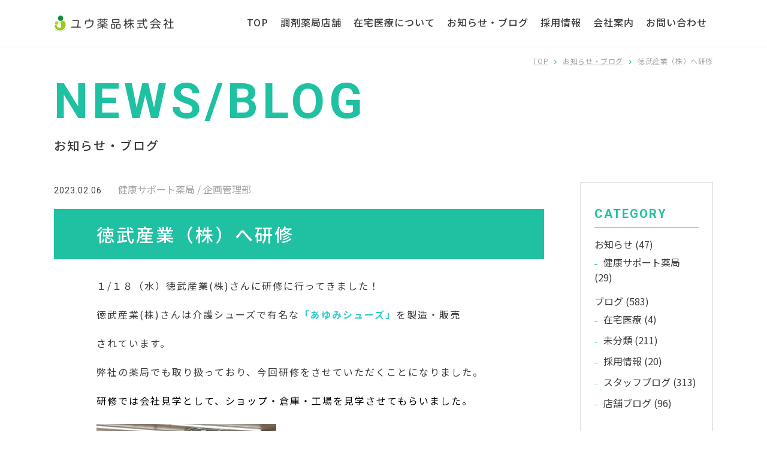

--- FILE ---
content_type: text/html; charset=UTF-8
request_url: https://www.jmedical.co.jp/news-blog/p7962/
body_size: 51327
content:
<!DOCTYPE html>
<html lang="ja">
<head>
<!-- Google Tag Manager for HEAD section -->
<script>(function(w,d,s,l,i){w[l]=w[l]||[];w[l].push({'gtm.start':
new Date().getTime(),event:'gtm.js'});var f=d.getElementsByTagName(s)[0],
j=d.createElement(s),dl=l!='dataLayer'?'&l='+l:'';j.async=true;j.src=
'https://www.googletagmanager.com/gtm.js?id='+i+dl;f.parentNode.insertBefore(j,f);
})(window,document,'script','dataLayer','GTM-P4N4M66');</script>
<!-- End Google Tag Manager -->
<meta charset="utf-8">
<meta name="format-detection" content="telephone=no">
<meta http-equiv="X-UA-Compatible" content="IE=edge">
<meta name="viewport" content="width=device-width, initial-scale=1, maximum-scale=1, user-scalable=0"><script src="https://www.jmedical.co.jp/assets/js/ipad.min.js"></script>
<script>
if(isIpad()) document.querySelectorAll('meta[name="viewport"]')[0].setAttribute("content", "width=1024, shrink-to-fit=no");
</script>
<title>徳武産業（株）へ研修| 香川県の調剤薬局グループ ユウ薬品株式会社</title>
<meta name="description" content="１/１８（水）徳武産業(株)さんに研修に行ってきました！徳武産業(株)さんは介護シューズで有名な「あゆみシューズ」を製造・販売されています。弊社の薬局でも取り扱っており、今回研修をさせていただくことになりました。研修では会社見学として、ショ">
<meta name="keywords" content="">

<!--facebook-->
<meta property="og:title" content="徳武産業（株）へ研修| 香川県の調剤薬局グループ ユウ薬品株式会社">
<meta property="og:type" content="website">
<meta property="og:url" content="https://www.jmedical.co.jp/news-blog/p7962/">
<meta property="og:image" content="https://www.jmedical.co.jp/assets/img/common/other/ogp01.jpg">
<meta property="og:site_name" content="yuyakuhin">
<meta property="og:description" content="１/１８（水）徳武産業(株)さんに研修に行ってきました！徳武産業(株)さんは介護シューズで有名な「あゆみシューズ」を製造・販売されています。弊社の薬局でも取り扱っており、今回研修をさせていただくことになりました。研修では会社見学として、ショ">
<meta property="fb:app_id" content="">
<!--/facebook-->

<!-- Twitter -->
<meta name="twitter:card" content="summary">
<meta name="twitter:url" content="https://www.jmedical.co.jp/news-blog/p7962/">
<meta name="twitter:title" content="徳武産業（株）へ研修| 香川県の調剤薬局グループ ユウ薬品株式会社">
<meta name="twitter:description" content="１/１８（水）徳武産業(株)さんに研修に行ってきました！徳武産業(株)さんは介護シューズで有名な「あゆみシューズ」を製造・販売されています。弊社の薬局でも取り扱っており、今回研修をさせていただくことになりました。研修では会社見学として、ショ">
<meta name="twitter:image" content="https://www.jmedical.co.jp/assets/img/common/other/ogp01.jpg">
<meta name="twitter:site" content="yuyakuhin">
<meta name="twitter:creator" content="yuyakuhin">
<!-- /Twitter -->

<!--css-->
<link href="https://www.jmedical.co.jp/assets/css/style.min.css" rel="stylesheet" media="all">
<link href="https://www.jmedical.co.jp/assets/css/custom.css" rel="stylesheet" media="all">
<!--/css-->

<!-- Favicons, uncomment out when you get the project's favicon -->
<link rel="icon" href="https://www.jmedical.co.jp/assets/img/common/icon/favicon.ico" type="image/vnd.microsoft.icon">

<meta name='robots' content='max-image-preview:large' />
<style id='classic-theme-styles-inline-css' type='text/css'>
/*! This file is auto-generated */
.wp-block-button__link{color:#fff;background-color:#32373c;border-radius:9999px;box-shadow:none;text-decoration:none;padding:calc(.667em + 2px) calc(1.333em + 2px);font-size:1.125em}.wp-block-file__button{background:#32373c;color:#fff;text-decoration:none}
</style>
<style id='global-styles-inline-css' type='text/css'>
body{--wp--preset--color--black: #000000;--wp--preset--color--cyan-bluish-gray: #abb8c3;--wp--preset--color--white: #ffffff;--wp--preset--color--pale-pink: #f78da7;--wp--preset--color--vivid-red: #cf2e2e;--wp--preset--color--luminous-vivid-orange: #ff6900;--wp--preset--color--luminous-vivid-amber: #fcb900;--wp--preset--color--light-green-cyan: #7bdcb5;--wp--preset--color--vivid-green-cyan: #00d084;--wp--preset--color--pale-cyan-blue: #8ed1fc;--wp--preset--color--vivid-cyan-blue: #0693e3;--wp--preset--color--vivid-purple: #9b51e0;--wp--preset--gradient--vivid-cyan-blue-to-vivid-purple: linear-gradient(135deg,rgba(6,147,227,1) 0%,rgb(155,81,224) 100%);--wp--preset--gradient--light-green-cyan-to-vivid-green-cyan: linear-gradient(135deg,rgb(122,220,180) 0%,rgb(0,208,130) 100%);--wp--preset--gradient--luminous-vivid-amber-to-luminous-vivid-orange: linear-gradient(135deg,rgba(252,185,0,1) 0%,rgba(255,105,0,1) 100%);--wp--preset--gradient--luminous-vivid-orange-to-vivid-red: linear-gradient(135deg,rgba(255,105,0,1) 0%,rgb(207,46,46) 100%);--wp--preset--gradient--very-light-gray-to-cyan-bluish-gray: linear-gradient(135deg,rgb(238,238,238) 0%,rgb(169,184,195) 100%);--wp--preset--gradient--cool-to-warm-spectrum: linear-gradient(135deg,rgb(74,234,220) 0%,rgb(151,120,209) 20%,rgb(207,42,186) 40%,rgb(238,44,130) 60%,rgb(251,105,98) 80%,rgb(254,248,76) 100%);--wp--preset--gradient--blush-light-purple: linear-gradient(135deg,rgb(255,206,236) 0%,rgb(152,150,240) 100%);--wp--preset--gradient--blush-bordeaux: linear-gradient(135deg,rgb(254,205,165) 0%,rgb(254,45,45) 50%,rgb(107,0,62) 100%);--wp--preset--gradient--luminous-dusk: linear-gradient(135deg,rgb(255,203,112) 0%,rgb(199,81,192) 50%,rgb(65,88,208) 100%);--wp--preset--gradient--pale-ocean: linear-gradient(135deg,rgb(255,245,203) 0%,rgb(182,227,212) 50%,rgb(51,167,181) 100%);--wp--preset--gradient--electric-grass: linear-gradient(135deg,rgb(202,248,128) 0%,rgb(113,206,126) 100%);--wp--preset--gradient--midnight: linear-gradient(135deg,rgb(2,3,129) 0%,rgb(40,116,252) 100%);--wp--preset--font-size--small: 13px;--wp--preset--font-size--medium: 20px;--wp--preset--font-size--large: 36px;--wp--preset--font-size--x-large: 42px;--wp--preset--spacing--20: 0.44rem;--wp--preset--spacing--30: 0.67rem;--wp--preset--spacing--40: 1rem;--wp--preset--spacing--50: 1.5rem;--wp--preset--spacing--60: 2.25rem;--wp--preset--spacing--70: 3.38rem;--wp--preset--spacing--80: 5.06rem;--wp--preset--shadow--natural: 6px 6px 9px rgba(0, 0, 0, 0.2);--wp--preset--shadow--deep: 12px 12px 50px rgba(0, 0, 0, 0.4);--wp--preset--shadow--sharp: 6px 6px 0px rgba(0, 0, 0, 0.2);--wp--preset--shadow--outlined: 6px 6px 0px -3px rgba(255, 255, 255, 1), 6px 6px rgba(0, 0, 0, 1);--wp--preset--shadow--crisp: 6px 6px 0px rgba(0, 0, 0, 1);}:where(.is-layout-flex){gap: 0.5em;}:where(.is-layout-grid){gap: 0.5em;}body .is-layout-flow > .alignleft{float: left;margin-inline-start: 0;margin-inline-end: 2em;}body .is-layout-flow > .alignright{float: right;margin-inline-start: 2em;margin-inline-end: 0;}body .is-layout-flow > .aligncenter{margin-left: auto !important;margin-right: auto !important;}body .is-layout-constrained > .alignleft{float: left;margin-inline-start: 0;margin-inline-end: 2em;}body .is-layout-constrained > .alignright{float: right;margin-inline-start: 2em;margin-inline-end: 0;}body .is-layout-constrained > .aligncenter{margin-left: auto !important;margin-right: auto !important;}body .is-layout-constrained > :where(:not(.alignleft):not(.alignright):not(.alignfull)){max-width: var(--wp--style--global--content-size);margin-left: auto !important;margin-right: auto !important;}body .is-layout-constrained > .alignwide{max-width: var(--wp--style--global--wide-size);}body .is-layout-flex{display: flex;}body .is-layout-flex{flex-wrap: wrap;align-items: center;}body .is-layout-flex > *{margin: 0;}body .is-layout-grid{display: grid;}body .is-layout-grid > *{margin: 0;}:where(.wp-block-columns.is-layout-flex){gap: 2em;}:where(.wp-block-columns.is-layout-grid){gap: 2em;}:where(.wp-block-post-template.is-layout-flex){gap: 1.25em;}:where(.wp-block-post-template.is-layout-grid){gap: 1.25em;}.has-black-color{color: var(--wp--preset--color--black) !important;}.has-cyan-bluish-gray-color{color: var(--wp--preset--color--cyan-bluish-gray) !important;}.has-white-color{color: var(--wp--preset--color--white) !important;}.has-pale-pink-color{color: var(--wp--preset--color--pale-pink) !important;}.has-vivid-red-color{color: var(--wp--preset--color--vivid-red) !important;}.has-luminous-vivid-orange-color{color: var(--wp--preset--color--luminous-vivid-orange) !important;}.has-luminous-vivid-amber-color{color: var(--wp--preset--color--luminous-vivid-amber) !important;}.has-light-green-cyan-color{color: var(--wp--preset--color--light-green-cyan) !important;}.has-vivid-green-cyan-color{color: var(--wp--preset--color--vivid-green-cyan) !important;}.has-pale-cyan-blue-color{color: var(--wp--preset--color--pale-cyan-blue) !important;}.has-vivid-cyan-blue-color{color: var(--wp--preset--color--vivid-cyan-blue) !important;}.has-vivid-purple-color{color: var(--wp--preset--color--vivid-purple) !important;}.has-black-background-color{background-color: var(--wp--preset--color--black) !important;}.has-cyan-bluish-gray-background-color{background-color: var(--wp--preset--color--cyan-bluish-gray) !important;}.has-white-background-color{background-color: var(--wp--preset--color--white) !important;}.has-pale-pink-background-color{background-color: var(--wp--preset--color--pale-pink) !important;}.has-vivid-red-background-color{background-color: var(--wp--preset--color--vivid-red) !important;}.has-luminous-vivid-orange-background-color{background-color: var(--wp--preset--color--luminous-vivid-orange) !important;}.has-luminous-vivid-amber-background-color{background-color: var(--wp--preset--color--luminous-vivid-amber) !important;}.has-light-green-cyan-background-color{background-color: var(--wp--preset--color--light-green-cyan) !important;}.has-vivid-green-cyan-background-color{background-color: var(--wp--preset--color--vivid-green-cyan) !important;}.has-pale-cyan-blue-background-color{background-color: var(--wp--preset--color--pale-cyan-blue) !important;}.has-vivid-cyan-blue-background-color{background-color: var(--wp--preset--color--vivid-cyan-blue) !important;}.has-vivid-purple-background-color{background-color: var(--wp--preset--color--vivid-purple) !important;}.has-black-border-color{border-color: var(--wp--preset--color--black) !important;}.has-cyan-bluish-gray-border-color{border-color: var(--wp--preset--color--cyan-bluish-gray) !important;}.has-white-border-color{border-color: var(--wp--preset--color--white) !important;}.has-pale-pink-border-color{border-color: var(--wp--preset--color--pale-pink) !important;}.has-vivid-red-border-color{border-color: var(--wp--preset--color--vivid-red) !important;}.has-luminous-vivid-orange-border-color{border-color: var(--wp--preset--color--luminous-vivid-orange) !important;}.has-luminous-vivid-amber-border-color{border-color: var(--wp--preset--color--luminous-vivid-amber) !important;}.has-light-green-cyan-border-color{border-color: var(--wp--preset--color--light-green-cyan) !important;}.has-vivid-green-cyan-border-color{border-color: var(--wp--preset--color--vivid-green-cyan) !important;}.has-pale-cyan-blue-border-color{border-color: var(--wp--preset--color--pale-cyan-blue) !important;}.has-vivid-cyan-blue-border-color{border-color: var(--wp--preset--color--vivid-cyan-blue) !important;}.has-vivid-purple-border-color{border-color: var(--wp--preset--color--vivid-purple) !important;}.has-vivid-cyan-blue-to-vivid-purple-gradient-background{background: var(--wp--preset--gradient--vivid-cyan-blue-to-vivid-purple) !important;}.has-light-green-cyan-to-vivid-green-cyan-gradient-background{background: var(--wp--preset--gradient--light-green-cyan-to-vivid-green-cyan) !important;}.has-luminous-vivid-amber-to-luminous-vivid-orange-gradient-background{background: var(--wp--preset--gradient--luminous-vivid-amber-to-luminous-vivid-orange) !important;}.has-luminous-vivid-orange-to-vivid-red-gradient-background{background: var(--wp--preset--gradient--luminous-vivid-orange-to-vivid-red) !important;}.has-very-light-gray-to-cyan-bluish-gray-gradient-background{background: var(--wp--preset--gradient--very-light-gray-to-cyan-bluish-gray) !important;}.has-cool-to-warm-spectrum-gradient-background{background: var(--wp--preset--gradient--cool-to-warm-spectrum) !important;}.has-blush-light-purple-gradient-background{background: var(--wp--preset--gradient--blush-light-purple) !important;}.has-blush-bordeaux-gradient-background{background: var(--wp--preset--gradient--blush-bordeaux) !important;}.has-luminous-dusk-gradient-background{background: var(--wp--preset--gradient--luminous-dusk) !important;}.has-pale-ocean-gradient-background{background: var(--wp--preset--gradient--pale-ocean) !important;}.has-electric-grass-gradient-background{background: var(--wp--preset--gradient--electric-grass) !important;}.has-midnight-gradient-background{background: var(--wp--preset--gradient--midnight) !important;}.has-small-font-size{font-size: var(--wp--preset--font-size--small) !important;}.has-medium-font-size{font-size: var(--wp--preset--font-size--medium) !important;}.has-large-font-size{font-size: var(--wp--preset--font-size--large) !important;}.has-x-large-font-size{font-size: var(--wp--preset--font-size--x-large) !important;}
.wp-block-navigation a:where(:not(.wp-element-button)){color: inherit;}
:where(.wp-block-post-template.is-layout-flex){gap: 1.25em;}:where(.wp-block-post-template.is-layout-grid){gap: 1.25em;}
:where(.wp-block-columns.is-layout-flex){gap: 2em;}:where(.wp-block-columns.is-layout-grid){gap: 2em;}
.wp-block-pullquote{font-size: 1.5em;line-height: 1.6;}
</style>
<link rel='stylesheet' id='wp-pagenavi-css' href='https://www.jmedical.co.jp/wp/wp-content/plugins/wp-pagenavi/pagenavi-css.css?ver=2.70' type='text/css' media='all' />
<script type="text/javascript" id="eio-lazy-load-js-extra">
/* <![CDATA[ */
var eio_lazy_vars = {"exactdn_domain":"","skip_autoscale":"0"};
/* ]]> */
</script>
<script type="text/javascript" src="https://www.jmedical.co.jp/wp/wp-content/plugins/ewww-image-optimizer/includes/lazysizes.min.js?ver=550" id="eio-lazy-load-js"></script>
<link rel="canonical" href="https://www.jmedical.co.jp/news-blog/p7962/" />
<link rel="alternate" type="application/json+oembed" href="https://www.jmedical.co.jp/wp-json/oembed/1.0/embed?url=https%3A%2F%2Fwww.jmedical.co.jp%2Fnews-blog%2Fp7962%2F" />
<link rel="alternate" type="text/xml+oembed" href="https://www.jmedical.co.jp/wp-json/oembed/1.0/embed?url=https%3A%2F%2Fwww.jmedical.co.jp%2Fnews-blog%2Fp7962%2F&#038;format=xml" />
<noscript><style>.lazyload[data-src]{display:none !important;}</style></noscript><link rel="stylesheet" href="https://www.jmedical.co.jp/assets/css/page/news.min.css">
</head>
<body id="news" class='news detail'>
<!-- HEADER -->
<!-- Google Tag Manager (noscript) for BODY section -->
<noscript><iframe src="https://www.googletagmanager.com/ns.html?id=GTM-P4N4M66"
height="0" width="0" style="display:none;visibility:hidden"></iframe></noscript>
<!-- End Google Tag Manager (noscript) -->
<header class="header">
  <div class="wcm">
    <h1 class="header__logo"><a href="https://www.jmedical.co.jp/"><img width="200" src="[data-uri]" alt="ユウ薬品株式会社" data-src="https://www.jmedical.co.jp/assets/img/common/logo.svg" loading="lazy" class="lazyload"><noscript><img width="200" src="https://www.jmedical.co.jp/assets/img/common/logo.svg" alt="ユウ薬品株式会社" data-eio="l"></noscript></a></h1>
    <div class="header__menu pc">
      <ul>
        <li><a href="https://www.jmedical.co.jp/">TOP</a></li>
        <li><a href="https://www.jmedical.co.jp/stores/">調剤薬局店舗</a></li>
        <li><a href="https://www.jmedical.co.jp/homecare/">在宅医療について</a></li>
        <li><a href="https://www.jmedical.co.jp/news-blog/">お知らせ・ブログ</a></li>
        <li><a target="_blank" href="https://www.jmedical.co.jp/recruit/">採用情報</a></li>
        <li><a href="https://www.jmedical.co.jp/company/">会社案内</a></li>
        <li><a href="https://www.jmedical.co.jp/contact/">お問い合わせ</a></li>
      </ul>
    </div>
  </div>
  <div class="header__menuSp">
    <div class="hamberger sp"><span class="ham"> </span><span class="ber"></span><span class="ger"></span><small>MENU</small></div>
    <div class="menu_sp sp">
      <ul>
        <li><a href="https://www.jmedical.co.jp/">TOP</a></li>
        <li>
          <a class="stores" href="https://www.jmedical.co.jp/stores/">調剤薬局店舗</a>
           <ul>
                        <li><a href="https://www.jmedical.co.jp/stores/p5597/">アカネ調剤薬局</a></li>
                        <li><a href="https://www.jmedical.co.jp/stores/p5580/">なつめ調剤薬局</a></li>
                        <li><a href="https://www.jmedical.co.jp/stores/p5648/">宇多津ぱんだ薬局</a></li>
                        <li><a href="https://www.jmedical.co.jp/stores/p5569/">志度夏目調剤薬局</a></li>
                        <li><a href="https://www.jmedical.co.jp/stores/p7560/">み空薬局</a></li>
                        <li><a href="https://www.jmedical.co.jp/stores/p9454/">虎や調剤薬局</a></li>
                        <li><a href="https://www.jmedical.co.jp/stores/p9741/">ははそ乃薬局</a></li>
                        <li><a href="https://www.jmedical.co.jp/stores/p5646/">まこと薬局</a></li>
                        <li><a href="https://www.jmedical.co.jp/stores/p5639/">日本薬局 番町店</a></li>
                        <li><a href="https://www.jmedical.co.jp/stores/p5579/">ダイヤ薬局　滝宮店</a></li>
                        <li><a href="https://www.jmedical.co.jp/stores/p5578/">ダイヤ薬局　花園店</a></li>
                        <li><a href="https://www.jmedical.co.jp/stores/p5642/">はなぞの薬局</a></li>
                      </ul>
        </li>
        <li><a href="https://www.jmedical.co.jp/homecare/">在宅医療について</a></li>
        <li><a href="https://www.jmedical.co.jp/company/">会社案内</a></li>
        <li><a href="https://www.jmedical.co.jp/news-blog/">お知らせ・ブログ</a></li>
        <li><a target="_blank" href="https://www.jmedical.co.jp/recruit/">採用情報</a></li>
        <li><a href="https://www.jmedical.co.jp/contact/">お問い合わせ</a></li>
      </ul>
    </div>
  </div>
</header><div id="wrap">
  <main>
    <div id="breadcrumb" class="breadcrumb">
      <div class="wcm">
        <ul>
          <li><a href="https://www.jmedical.co.jp/">TOP</a></li>
          <li><a href="https://www.jmedical.co.jp/news-blog/">お知らせ・ブログ</a></li>
          <li><span>徳武産業（株）へ研修</span></li>
        </ul>
      </div>
    </div>
    <div class="pageTitle">
      <div class="wcm">
        <span class="pageTitle__en">NEWS/BLOG</span>
        <h1 class="pageTitle__ja">お知らせ・ブログ</h1>
      </div>
    </div>
    <div class="block">
      <div class="wcm">
        <div class="block__left">
          <div class="cate">
            <span>2023.02.06</span>
            <small>健康サポート薬局 / 企画管理部</small>
          </div>
          <h1 class="post_title"><span>徳武産業（株）へ研修</span></h1>  
          <div class="detail_content">
            <p>１/１８（水）徳武産業(株)さんに研修に行ってきました！</p>
<p>徳武産業(株)さんは介護シューズで有名な<span style="color: #33cccc;"><strong>「あゆみシューズ」</strong></span>を製造・販売</p>
<p>されています。</p>
<p>弊社の薬局でも取り扱っており、今回研修をさせていただくことになりました。</p>
<p><span style="color: #000000;">研修では会社見学として、ショップ・倉庫・工場を見学させてもらいました。</span></p>
<p><img class="alignleft size-medium wp-image-7971 lazyload" src="data:image/svg+xml,%3Csvg xmlns='http://www.w3.org/2000/svg' viewBox='0 0 300 225'%3E%3C/svg%3E" alt="" width="300" height="225" data-src="https://www.jmedical.co.jp/wp/wp-content/uploads/2023/01/20230118あゆみシューズ研修-29-300x225.jpg" loading="lazy" /><noscript><img class="alignleft size-medium wp-image-7971" src="https://www.jmedical.co.jp/wp/wp-content/uploads/2023/01/20230118あゆみシューズ研修-29-300x225.jpg" alt="" width="300" height="225" data-eio="l" /></noscript></p>
<p>&nbsp;</p>
<p>&nbsp;</p>
<p>&nbsp;</p>
<p>&nbsp;</p>
<p>&nbsp;</p>
<p>&nbsp;</p>
<p>&nbsp;</p>
<p>まずショップにはたくさんの見本があり実際に履いて試すことができます。</p>
<p>スタッフの方が相談内容を聞きながら一緒に選んでくれ、</p>
<p>だいたい一人一時間ぐらい、じっくりと考えて選ばれるようです。</p>
<p>また月に一回ドイツ人の専門家による無料の足と靴の相談室もされています。</p>
<p>こちらは要予約ですが、骨盤のバランスチェックや関節の動きなどを確認しながら</p>
<p>自分だけの靴が作れます。</p>
<p><strong><span style="color: #ff9900;">足にお悩みがある方は是非一度相談されてみてはいかがでしょうか。</span></strong></p>
<p><img class="alignleft size-medium wp-image-7963 lazyload" src="data:image/svg+xml,%3Csvg xmlns='http://www.w3.org/2000/svg' viewBox='0 0 225 300'%3E%3C/svg%3E" alt="" width="225" height="300" data-src="https://www.jmedical.co.jp/wp/wp-content/uploads/2023/01/20230118あゆみシューズ研修-3-225x300.jpg" loading="lazy" /><noscript><img class="alignleft size-medium wp-image-7963" src="https://www.jmedical.co.jp/wp/wp-content/uploads/2023/01/20230118あゆみシューズ研修-3-225x300.jpg" alt="" width="225" height="300" data-eio="l" /></noscript> <img class="alignleft size-medium wp-image-7964 lazyload" src="data:image/svg+xml,%3Csvg xmlns='http://www.w3.org/2000/svg' viewBox='0 0 225 300'%3E%3C/svg%3E" alt="" width="225" height="300" data-src="https://www.jmedical.co.jp/wp/wp-content/uploads/2023/01/20230118あゆみシューズ研修-4-225x300.jpg" loading="lazy" /><noscript><img class="alignleft size-medium wp-image-7964" src="https://www.jmedical.co.jp/wp/wp-content/uploads/2023/01/20230118あゆみシューズ研修-4-225x300.jpg" alt="" width="225" height="300" data-eio="l" /></noscript></p>
<p>&nbsp;</p>
<p>&nbsp;</p>
<p>&nbsp;</p>
<p>&nbsp;</p>
<p>&nbsp;</p>
<p>&nbsp;</p>
<p>&nbsp;</p>
<p>&nbsp;</p>
<p>次に見学した倉庫ではサイズ４Ｓから８Ｌ、足囲Ｅから１８Ｅまでのインソールが</p>
<p>整理整頓され並んでいました。</p>
<p>左右を間違わないよう色を分けるなど工夫をされていました。</p>
<p><img class="alignleft size-medium wp-image-7965 lazyload" src="data:image/svg+xml,%3Csvg xmlns='http://www.w3.org/2000/svg' viewBox='0 0 225 300'%3E%3C/svg%3E" alt="" width="225" height="300" data-src="https://www.jmedical.co.jp/wp/wp-content/uploads/2023/01/20230118あゆみシューズ研修-9-225x300.jpg" loading="lazy" /><noscript><img class="alignleft size-medium wp-image-7965" src="https://www.jmedical.co.jp/wp/wp-content/uploads/2023/01/20230118あゆみシューズ研修-9-225x300.jpg" alt="" width="225" height="300" data-eio="l" /></noscript> <img class="alignleft size-medium wp-image-7966 lazyload" src="data:image/svg+xml,%3Csvg xmlns='http://www.w3.org/2000/svg' viewBox='0 0 225 300'%3E%3C/svg%3E" alt="" width="225" height="300" data-src="https://www.jmedical.co.jp/wp/wp-content/uploads/2023/01/20230118あゆみシューズ研修-10-225x300.jpg" loading="lazy" /><noscript><img class="alignleft size-medium wp-image-7966" src="https://www.jmedical.co.jp/wp/wp-content/uploads/2023/01/20230118あゆみシューズ研修-10-225x300.jpg" alt="" width="225" height="300" data-eio="l" /></noscript></p>
<p>&nbsp;</p>
<p>&nbsp;</p>
<p>&nbsp;</p>
<p>&nbsp;</p>
<p>&nbsp;</p>
<p>&nbsp;</p>
<p>&nbsp;</p>
<p>&nbsp;</p>
<p>次に工場では裁断や靴の底付けなどを見学しました。</p>
<p>裁断は機械で無駄なく行われている一方、底付けは職人さんが一つ一つ手作業で</p>
<p>つけられていました。</p>
<p>見ていると簡単そうに見えますが技術の習得には時間がかかるそうです。</p>
<p>&nbsp;</p>
<p>最後に<strong><span style="color: #ff9900;">「足に合ったサイズ+正しい履き方が大事」</span></strong>ということで講習を行って</p>
<p>いただきました。</p>
<p>正しいサイズの測り方は</p>
<p>①足幅（足幅のもっとも広い部分）②足囲（足幅の周りの寸法・〇Ｅ）</p>
<p>③足長（かかとの後端から一番長い足指までの長さ〇㎝）</p>
<p>※測るときのポイント</p>
<p>　①靴下を履いて計測（普段靴を履く環境で測る）</p>
<p>　②なるべく立位で計測（肩幅に足を開いて測る）</p>
<p>実際に私たちも計測してみました！</p>
<p>なんと座位と立位では７㎜もサイズが変わっていました！個人差はありますが、</p>
<p>だいたい５㎜～１㎝ほど変わるようです。</p>
<p>また日常生活で車いすを使用するなど座位が多い方は座位で測るなど、</p>
<p>日常生活に合わせた姿勢で測ることもポイントです！</p>
<p>&nbsp;</p>
<p>正しい履き方は</p>
<p>　①つま先を少し上げ、かかとをトントンし、靴と足のかかとをぴったりと合わる</p>
<p>　②ベルト（靴ひも）をしっかりと締めて甲部をしっかりと固定</p>
<p><span style="color: #ff9900;"><strong>正しいサイズ・履き方をマスターし、より快適な日常生活を送りましょう！</strong></span></p>
<p><img class="alignleft size-medium wp-image-7970 lazyload" src="data:image/svg+xml,%3Csvg xmlns='http://www.w3.org/2000/svg' viewBox='0 0 225 300'%3E%3C/svg%3E" alt="" width="225" height="300" data-src="https://www.jmedical.co.jp/wp/wp-content/uploads/2023/01/20230118あゆみシューズ研修-15-225x300.jpg" loading="lazy" /><noscript><img class="alignleft size-medium wp-image-7970" src="https://www.jmedical.co.jp/wp/wp-content/uploads/2023/01/20230118あゆみシューズ研修-15-225x300.jpg" alt="" width="225" height="300" data-eio="l" /></noscript></p>
<p>&nbsp;</p>
<p>&nbsp;</p>
<p>今回は徳武産業さんにて研修をさせていただきましたが、普段見ることのない工場や倉庫などを見学し、とても楽しかったです。</p>          </div>
          
          <div class="paging_single sp">
                        <ul class="">
              <li class="left">
                                  <a href="https://www.jmedical.co.jp/news-blog/p8165/">
                    <span class="previouspostslink">Prev</span>
                    <div class="im image-248-173"><span style="" class="lazyload" data-bg="https://www.jmedical.co.jp/wp/wp-content/uploads/2023/04/20230514_ハロポカフェスタチラシデータ-1-212x300.jpg"></span></div>
                    <div class="cate">
                      <span>2022.12.27</span>
                      <small>お知らせ / 企画管理部</small>
                    </div>
                    <h3>【調剤薬局による健康習慣のお手伝い】ハロポカフェスタ</h3>
                  </a>
                                </li>
                
                <li class="right">
                                    <a href="https://www.jmedical.co.jp/news-blog/p7879/">
                    <span class="nextpostslink">Next</span>
                    <div class="im image-248-173"><span style="" class="lazyload" data-bg="https://www.jmedical.co.jp/assets/img/common/other/img_nophoto.jpg"></span></div>
                    <div class="cate">
                      <span>2022.12.27</span>
                      <small>お知らせ / 企画管理部</small>
                    </div>
                    <h3>2022年 年末年始の各店舗営業について</h3>
                  </a>
                              </li>
              <li class="mid ">
                <a href="https://www.jmedical.co.jp/news-blog/"><span>List</span></a>
              </li>
            </ul>
          </div>
        </div>
        <div class="block__right">
  <div class="block__right__item">
    <h3>CATEGORY</h3>
    <ul>
              <li><a href="https://www.jmedical.co.jp/news-blogcat/news/">お知らせ</a> (47)
                   <ul>
                      <li><a href="https://www.jmedical.co.jp/news-blogcat/%e5%81%a5%e5%ba%b7%e3%82%b5%e3%83%9d%e3%83%bc%e3%83%88%e8%96%ac%e5%b1%80/">健康サポート薬局</a> (29)</li>
                    </ul>
                  </li>
              <li><a href="https://www.jmedical.co.jp/news-blogcat/blog/">ブログ</a> (583)
                   <ul>
                      <li><a href="https://www.jmedical.co.jp/news-blogcat/%e5%9c%a8%e5%ae%85%e5%8c%bb%e7%99%82/">在宅医療</a> (4)</li>
                      <li><a href="https://www.jmedical.co.jp/news-blogcat/%e6%9c%aa%e5%88%86%e9%a1%9e/">未分類</a> (211)</li>
                      <li><a href="https://www.jmedical.co.jp/news-blogcat/%e6%8e%a1%e7%94%a8%e6%83%85%e5%a0%b1/">採用情報</a> (20)</li>
                      <li><a href="https://www.jmedical.co.jp/news-blogcat/%e3%82%b9%e3%82%bf%e3%83%83%e3%83%95%e3%83%96%e3%83%ad%e3%82%b0/">スタッフブログ</a> (313)</li>
                      <li><a href="https://www.jmedical.co.jp/news-blogcat/%e5%ba%97%e8%88%97%e3%83%96%e3%83%ad%e3%82%b0/">店舗ブログ</a> (96)</li>
                    </ul>
                  </li>
          </ul>
  </div>
  <div class="block__right__item archive">
    <h3>ARCHIVE</h3>
    <ul>
      <li id="year2025"><a href="javascript:void(0);" class="dropdown">2025年 (41)</a><ul class="sub"><li><a href="https://www.jmedical.co.jp/news-blog/2025/12">12月 (7)</a></li><li><a href="https://www.jmedical.co.jp/news-blog/2025/11">11月 (5)</a></li><li><a href="https://www.jmedical.co.jp/news-blog/2025/10">10月 (1)</a></li><li><a href="https://www.jmedical.co.jp/news-blog/2025/9">9月 (4)</a></li><li><a href="https://www.jmedical.co.jp/news-blog/2025/8">8月 (4)</a></li><li><a href="https://www.jmedical.co.jp/news-blog/2025/7">7月 (5)</a></li><li><a href="https://www.jmedical.co.jp/news-blog/2025/6">6月 (3)</a></li><li><a href="https://www.jmedical.co.jp/news-blog/2025/5">5月 (2)</a></li><li><a href="https://www.jmedical.co.jp/news-blog/2025/4">4月 (5)</a></li><li><a href="https://www.jmedical.co.jp/news-blog/2025/3">3月 (1)</a></li><li><a href="https://www.jmedical.co.jp/news-blog/2025/2">2月 (3)</a></li><li><a href="https://www.jmedical.co.jp/news-blog/2025/1">1月 (1)</a></li></ul></li><li id="year2024"><a href="javascript:void(0);" class="dropdown">2024年 (52)</a><ul class="sub"><li><a href="https://www.jmedical.co.jp/news-blog/2024/12">12月 (9)</a></li><li><a href="https://www.jmedical.co.jp/news-blog/2024/11">11月 (3)</a></li><li><a href="https://www.jmedical.co.jp/news-blog/2024/10">10月 (5)</a></li><li><a href="https://www.jmedical.co.jp/news-blog/2024/9">9月 (5)</a></li><li><a href="https://www.jmedical.co.jp/news-blog/2024/8">8月 (4)</a></li><li><a href="https://www.jmedical.co.jp/news-blog/2024/7">7月 (7)</a></li><li><a href="https://www.jmedical.co.jp/news-blog/2024/6">6月 (7)</a></li><li><a href="https://www.jmedical.co.jp/news-blog/2024/5">5月 (3)</a></li><li><a href="https://www.jmedical.co.jp/news-blog/2024/4">4月 (1)</a></li><li><a href="https://www.jmedical.co.jp/news-blog/2024/3">3月 (5)</a></li><li><a href="https://www.jmedical.co.jp/news-blog/2024/2">2月 (1)</a></li><li><a href="https://www.jmedical.co.jp/news-blog/2024/1">1月 (2)</a></li></ul></li><li id="year2023"><a href="javascript:void(0);" class="dropdown">2023年 (70)</a><ul class="sub"><li><a href="https://www.jmedical.co.jp/news-blog/2023/12">12月 (8)</a></li><li><a href="https://www.jmedical.co.jp/news-blog/2023/11">11月 (5)</a></li><li><a href="https://www.jmedical.co.jp/news-blog/2023/10">10月 (9)</a></li><li><a href="https://www.jmedical.co.jp/news-blog/2023/9">9月 (4)</a></li><li><a href="https://www.jmedical.co.jp/news-blog/2023/8">8月 (5)</a></li><li><a href="https://www.jmedical.co.jp/news-blog/2023/7">7月 (5)</a></li><li><a href="https://www.jmedical.co.jp/news-blog/2023/6">6月 (8)</a></li><li><a href="https://www.jmedical.co.jp/news-blog/2023/5">5月 (7)</a></li><li><a href="https://www.jmedical.co.jp/news-blog/2023/4">4月 (2)</a></li><li><a href="https://www.jmedical.co.jp/news-blog/2023/3">3月 (4)</a></li><li><a href="https://www.jmedical.co.jp/news-blog/2023/2">2月 (8)</a></li><li><a href="https://www.jmedical.co.jp/news-blog/2023/1">1月 (5)</a></li></ul></li><li id="year2022"><a href="javascript:void(0);" class="dropdown">2022年 (47)</a><ul class="sub"><li><a href="https://www.jmedical.co.jp/news-blog/2022/12">12月 (14)</a></li><li><a href="https://www.jmedical.co.jp/news-blog/2022/11">11月 (6)</a></li><li><a href="https://www.jmedical.co.jp/news-blog/2022/10">10月 (3)</a></li><li><a href="https://www.jmedical.co.jp/news-blog/2022/9">9月 (2)</a></li><li><a href="https://www.jmedical.co.jp/news-blog/2022/8">8月 (3)</a></li><li><a href="https://www.jmedical.co.jp/news-blog/2022/7">7月 (3)</a></li><li><a href="https://www.jmedical.co.jp/news-blog/2022/6">6月 (3)</a></li><li><a href="https://www.jmedical.co.jp/news-blog/2022/5">5月 (4)</a></li><li><a href="https://www.jmedical.co.jp/news-blog/2022/4">4月 (2)</a></li><li><a href="https://www.jmedical.co.jp/news-blog/2022/3">3月 (2)</a></li><li><a href="https://www.jmedical.co.jp/news-blog/2022/2">2月 (2)</a></li><li><a href="https://www.jmedical.co.jp/news-blog/2022/1">1月 (3)</a></li></ul></li><li id="year2021"><a href="javascript:void(0);" class="dropdown">2021年 (54)</a><ul class="sub"><li><a href="https://www.jmedical.co.jp/news-blog/2021/12">12月 (6)</a></li><li><a href="https://www.jmedical.co.jp/news-blog/2021/11">11月 (5)</a></li><li><a href="https://www.jmedical.co.jp/news-blog/2021/10">10月 (1)</a></li><li><a href="https://www.jmedical.co.jp/news-blog/2021/9">9月 (4)</a></li><li><a href="https://www.jmedical.co.jp/news-blog/2021/8">8月 (7)</a></li><li><a href="https://www.jmedical.co.jp/news-blog/2021/7">7月 (2)</a></li><li><a href="https://www.jmedical.co.jp/news-blog/2021/6">6月 (8)</a></li><li><a href="https://www.jmedical.co.jp/news-blog/2021/5">5月 (4)</a></li><li><a href="https://www.jmedical.co.jp/news-blog/2021/4">4月 (3)</a></li><li><a href="https://www.jmedical.co.jp/news-blog/2021/3">3月 (8)</a></li><li><a href="https://www.jmedical.co.jp/news-blog/2021/2">2月 (3)</a></li><li><a href="https://www.jmedical.co.jp/news-blog/2021/1">1月 (3)</a></li></ul></li><li id="year2020"><a href="javascript:void(0);" class="dropdown">2020年 (37)</a><ul class="sub"><li><a href="https://www.jmedical.co.jp/news-blog/2020/12">12月 (11)</a></li><li><a href="https://www.jmedical.co.jp/news-blog/2020/11">11月 (1)</a></li><li><a href="https://www.jmedical.co.jp/news-blog/2020/7">7月 (3)</a></li><li><a href="https://www.jmedical.co.jp/news-blog/2020/6">6月 (4)</a></li><li><a href="https://www.jmedical.co.jp/news-blog/2020/5">5月 (4)</a></li><li><a href="https://www.jmedical.co.jp/news-blog/2020/4">4月 (3)</a></li><li><a href="https://www.jmedical.co.jp/news-blog/2020/3">3月 (3)</a></li><li><a href="https://www.jmedical.co.jp/news-blog/2020/2">2月 (4)</a></li><li><a href="https://www.jmedical.co.jp/news-blog/2020/1">1月 (4)</a></li></ul></li><li id="year2019"><a href="javascript:void(0);" class="dropdown">2019年 (31)</a><ul class="sub"><li><a href="https://www.jmedical.co.jp/news-blog/2019/12">12月 (7)</a></li><li><a href="https://www.jmedical.co.jp/news-blog/2019/11">11月 (7)</a></li><li><a href="https://www.jmedical.co.jp/news-blog/2019/10">10月 (4)</a></li><li><a href="https://www.jmedical.co.jp/news-blog/2019/9">9月 (4)</a></li><li><a href="https://www.jmedical.co.jp/news-blog/2019/8">8月 (3)</a></li><li><a href="https://www.jmedical.co.jp/news-blog/2019/6">6月 (1)</a></li><li><a href="https://www.jmedical.co.jp/news-blog/2019/5">5月 (1)</a></li><li><a href="https://www.jmedical.co.jp/news-blog/2019/4">4月 (1)</a></li><li><a href="https://www.jmedical.co.jp/news-blog/2019/3">3月 (1)</a></li><li><a href="https://www.jmedical.co.jp/news-blog/2019/2">2月 (1)</a></li><li><a href="https://www.jmedical.co.jp/news-blog/2019/1">1月 (1)</a></li></ul></li><li id="year2018"><a href="javascript:void(0);" class="dropdown">2018年 (27)</a><ul class="sub"><li><a href="https://www.jmedical.co.jp/news-blog/2018/12">12月 (2)</a></li><li><a href="https://www.jmedical.co.jp/news-blog/2018/11">11月 (1)</a></li><li><a href="https://www.jmedical.co.jp/news-blog/2018/9">9月 (2)</a></li><li><a href="https://www.jmedical.co.jp/news-blog/2018/8">8月 (4)</a></li><li><a href="https://www.jmedical.co.jp/news-blog/2018/7">7月 (3)</a></li><li><a href="https://www.jmedical.co.jp/news-blog/2018/6">6月 (1)</a></li><li><a href="https://www.jmedical.co.jp/news-blog/2018/5">5月 (5)</a></li><li><a href="https://www.jmedical.co.jp/news-blog/2018/3">3月 (3)</a></li><li><a href="https://www.jmedical.co.jp/news-blog/2018/2">2月 (4)</a></li><li><a href="https://www.jmedical.co.jp/news-blog/2018/1">1月 (2)</a></li></ul></li><li id="year2017"><a href="javascript:void(0);" class="dropdown">2017年 (37)</a><ul class="sub"><li><a href="https://www.jmedical.co.jp/news-blog/2017/12">12月 (4)</a></li><li><a href="https://www.jmedical.co.jp/news-blog/2017/11">11月 (2)</a></li><li><a href="https://www.jmedical.co.jp/news-blog/2017/10">10月 (2)</a></li><li><a href="https://www.jmedical.co.jp/news-blog/2017/9">9月 (5)</a></li><li><a href="https://www.jmedical.co.jp/news-blog/2017/8">8月 (2)</a></li><li><a href="https://www.jmedical.co.jp/news-blog/2017/7">7月 (5)</a></li><li><a href="https://www.jmedical.co.jp/news-blog/2017/6">6月 (1)</a></li><li><a href="https://www.jmedical.co.jp/news-blog/2017/5">5月 (6)</a></li><li><a href="https://www.jmedical.co.jp/news-blog/2017/4">4月 (3)</a></li><li><a href="https://www.jmedical.co.jp/news-blog/2017/3">3月 (2)</a></li><li><a href="https://www.jmedical.co.jp/news-blog/2017/2">2月 (3)</a></li><li><a href="https://www.jmedical.co.jp/news-blog/2017/1">1月 (2)</a></li></ul></li><li id="year2016"><a href="javascript:void(0);" class="dropdown">2016年 (35)</a><ul class="sub"><li><a href="https://www.jmedical.co.jp/news-blog/2016/12">12月 (5)</a></li><li><a href="https://www.jmedical.co.jp/news-blog/2016/11">11月 (2)</a></li><li><a href="https://www.jmedical.co.jp/news-blog/2016/10">10月 (3)</a></li><li><a href="https://www.jmedical.co.jp/news-blog/2016/9">9月 (2)</a></li><li><a href="https://www.jmedical.co.jp/news-blog/2016/7">7月 (1)</a></li><li><a href="https://www.jmedical.co.jp/news-blog/2016/6">6月 (2)</a></li><li><a href="https://www.jmedical.co.jp/news-blog/2016/5">5月 (3)</a></li><li><a href="https://www.jmedical.co.jp/news-blog/2016/4">4月 (2)</a></li><li><a href="https://www.jmedical.co.jp/news-blog/2016/3">3月 (7)</a></li><li><a href="https://www.jmedical.co.jp/news-blog/2016/2">2月 (4)</a></li><li><a href="https://www.jmedical.co.jp/news-blog/2016/1">1月 (4)</a></li></ul></li><li id="year2015"><a href="javascript:void(0);" class="dropdown">2015年 (39)</a><ul class="sub"><li><a href="https://www.jmedical.co.jp/news-blog/2015/12">12月 (3)</a></li><li><a href="https://www.jmedical.co.jp/news-blog/2015/11">11月 (3)</a></li><li><a href="https://www.jmedical.co.jp/news-blog/2015/10">10月 (4)</a></li><li><a href="https://www.jmedical.co.jp/news-blog/2015/9">9月 (5)</a></li><li><a href="https://www.jmedical.co.jp/news-blog/2015/8">8月 (2)</a></li><li><a href="https://www.jmedical.co.jp/news-blog/2015/7">7月 (4)</a></li><li><a href="https://www.jmedical.co.jp/news-blog/2015/5">5月 (1)</a></li><li><a href="https://www.jmedical.co.jp/news-blog/2015/4">4月 (4)</a></li><li><a href="https://www.jmedical.co.jp/news-blog/2015/3">3月 (5)</a></li><li><a href="https://www.jmedical.co.jp/news-blog/2015/2">2月 (4)</a></li><li><a href="https://www.jmedical.co.jp/news-blog/2015/1">1月 (4)</a></li></ul></li><li id="year2014"><a href="javascript:void(0);" class="dropdown">2014年 (56)</a><ul class="sub"><li><a href="https://www.jmedical.co.jp/news-blog/2014/12">12月 (7)</a></li><li><a href="https://www.jmedical.co.jp/news-blog/2014/11">11月 (5)</a></li><li><a href="https://www.jmedical.co.jp/news-blog/2014/10">10月 (6)</a></li><li><a href="https://www.jmedical.co.jp/news-blog/2014/9">9月 (4)</a></li><li><a href="https://www.jmedical.co.jp/news-blog/2014/8">8月 (4)</a></li><li><a href="https://www.jmedical.co.jp/news-blog/2014/7">7月 (4)</a></li><li><a href="https://www.jmedical.co.jp/news-blog/2014/6">6月 (3)</a></li><li><a href="https://www.jmedical.co.jp/news-blog/2014/5">5月 (5)</a></li><li><a href="https://www.jmedical.co.jp/news-blog/2014/4">4月 (4)</a></li><li><a href="https://www.jmedical.co.jp/news-blog/2014/3">3月 (2)</a></li><li><a href="https://www.jmedical.co.jp/news-blog/2014/2">2月 (4)</a></li><li><a href="https://www.jmedical.co.jp/news-blog/2014/1">1月 (8)</a></li></ul></li><li id="year2013"><a href="javascript:void(0);" class="dropdown">2013年 (74)</a><ul class="sub"><li><a href="https://www.jmedical.co.jp/news-blog/2013/12">12月 (6)</a></li><li><a href="https://www.jmedical.co.jp/news-blog/2013/11">11月 (2)</a></li><li><a href="https://www.jmedical.co.jp/news-blog/2013/10">10月 (10)</a></li><li><a href="https://www.jmedical.co.jp/news-blog/2013/9">9月 (7)</a></li><li><a href="https://www.jmedical.co.jp/news-blog/2013/8">8月 (5)</a></li><li><a href="https://www.jmedical.co.jp/news-blog/2013/7">7月 (5)</a></li><li><a href="https://www.jmedical.co.jp/news-blog/2013/6">6月 (6)</a></li><li><a href="https://www.jmedical.co.jp/news-blog/2013/5">5月 (5)</a></li><li><a href="https://www.jmedical.co.jp/news-blog/2013/4">4月 (8)</a></li><li><a href="https://www.jmedical.co.jp/news-blog/2013/3">3月 (6)</a></li><li><a href="https://www.jmedical.co.jp/news-blog/2013/2">2月 (7)</a></li><li><a href="https://www.jmedical.co.jp/news-blog/2013/1">1月 (7)</a></li></ul></li><li id="year2012"><a href="javascript:void(0);" class="dropdown">2012年 (16)</a><ul class="sub"><li><a href="https://www.jmedical.co.jp/news-blog/2012/12">12月 (9)</a></li><li><a href="https://www.jmedical.co.jp/news-blog/2012/11">11月 (7)</a></li></ul></li>    </ul>
  </div>
</div>      </div>
    </div>
    <div class="paging_single pc">
      <ul class="">
        <li class="left">
                      <a href="https://www.jmedical.co.jp/news-blog/p8165/">
              <span class="previouspostslink">Prev</span>
              <div class="im image-248-173"><span style="" class="lazyload" data-bg="https://www.jmedical.co.jp/wp/wp-content/uploads/2023/04/20230514_ハロポカフェスタチラシデータ-1-212x300.jpg"></span></div>
              <div class="cate">
                <span>2022.12.27</span>
                <small>お知らせ / 企画管理部</small>
              </div>
              <h3>【調剤薬局による健康習慣のお手伝い】ハロポカフェスタ</h3>
            </a>
                    </li>
          <li class="mid ">
            <a href="https://www.jmedical.co.jp/news-blog/"><span>List</span></a>
            </li>
            <li class="right">
                        <a href="https://www.jmedical.co.jp/news-blog/p7879/">
              <span class="nextpostslink">Next</span>
              <div class="im image-248-173"><span style="" class="lazyload" data-bg="https://www.jmedical.co.jp/assets/img/common/other/img_nophoto.jpg"></span></div>
              <div class="cate">
                <span>2022.12.27</span>
                <small>お知らせ / 企画管理部</small>
              </div>
              <h3>2022年 年末年始の各店舗営業について</h3>
            </a>
                  </li>
      </ul>
    </div>
  </main>
</div><!-- #wrap -->
<!-- FOOTER -->
<div class="bnrfix" >
  <span class="close"><img   src="[data-uri]" width="16px" alt="close" data-src="https://www.jmedical.co.jp/assets/img/store/bnr_ft_close.png" loading="lazy" class="lazyload"><noscript><img class=""  src="https://www.jmedical.co.jp/assets/img/store/bnr_ft_close.png" width="16px" alt="close" data-eio="l"></noscript></span>
  <a href="https://www.jmedical.co.jp/news-blog/p9190/" target="_blank">
    <img class="pc lazyload"  src="[data-uri]" alt="ユウ薬品公式アプリダウンロード方法はこちら" data-src="https://www.jmedical.co.jp/assets/img/store/bnr_ft.jpg" loading="lazy"><noscript><img class="pc"  src="https://www.jmedical.co.jp/assets/img/store/bnr_ft.jpg" alt="ユウ薬品公式アプリダウンロード方法はこちら" data-eio="l"></noscript>
    <img class="sp lazyload"  src="[data-uri]" alt="ユウ薬品公式アプリダウンロード方法はこちら" data-src="https://www.jmedical.co.jp/assets/img/store/bnr_ft_sp.jpg" loading="lazy"><noscript><img class="sp"  src="https://www.jmedical.co.jp/assets/img/store/bnr_ft_sp.jpg" alt="ユウ薬品公式アプリダウンロード方法はこちら" data-eio="l"></noscript>
  </a>
</div>
<footer id="footer" class="footer">
  <div class="wcm">
    <div class="footer__left">
      <a href="https://www.jmedical.co.jp/" class="footer__left__logo"><img width="226" src="[data-uri]" alt="ユウ薬品株式会社" data-src="https://www.jmedical.co.jp/assets/img/common/logo_footer.svg" loading="lazy" class="lazyload"><noscript><img width="226" src="https://www.jmedical.co.jp/assets/img/common/logo_footer.svg" alt="ユウ薬品株式会社" data-eio="l"></noscript></a>
      <div class="footer__left__address">
        〒769-0205 香川県綾歌郡宇多津町浜五番丁65番地 <br>
        TEL：0877-43-7177 / FAX：050-3730-5895
      </div>
      <ul class="footer__left__partner">
        <li><img width="65" src="[data-uri]" alt="これを追加してください" data-src="https://www.jmedical.co.jp/assets/img/common/partner04.svg" loading="lazy" class="lazyload"><noscript><img width="65" src="https://www.jmedical.co.jp/assets/img/common/partner04.svg" alt="これを追加してください" data-eio="l"></noscript></li>
        <li><img src="[data-uri]" alt="子育て行動計画策定企業認証マーク" data-src="https://www.jmedical.co.jp/assets/img/common/partner01.svg" loading="lazy" class="lazyload"><noscript><img src="https://www.jmedical.co.jp/assets/img/common/partner01.svg" alt="子育て行動計画策定企業認証マーク" data-eio="l"></noscript></li>
        <li><img src="[data-uri]" alt="かがわ女性キラサポ宣言" data-src="https://www.jmedical.co.jp/assets/img/common/partner02.svg" loading="lazy" class="lazyload"><noscript><img src="https://www.jmedical.co.jp/assets/img/common/partner02.svg" alt="かがわ女性キラサポ宣言" data-eio="l"></noscript></li>
        <li><img src="[data-uri]" alt="かがわ働き方改革推進宣言" data-src="https://www.jmedical.co.jp/assets/img/common/partner03.svg" loading="lazy" class="lazyload"><noscript><img src="https://www.jmedical.co.jp/assets/img/common/partner03.svg" alt="かがわ働き方改革推進宣言" data-eio="l"></noscript></li>
      </ul>
      <div class="footer__left__policy">
        <a href="https://www.jmedical.co.jp/privacypolicy/">個人情報保護方針</a>
        <a href="https://www.jmedical.co.jp/sitemap/">サイトマップ</a>
      </div>  
    </div>
    <div class="footer__right">
      <ul class="footer__right__menu">
        <li><a href="https://www.jmedical.co.jp/">TOP</a></li>
        <li><a href="https://www.jmedical.co.jp/homecare/">在宅医療について</a></li>
        <li><a href="https://www.jmedical.co.jp/company/">会社案内</a></li>
        <li><a href="https://www.jmedical.co.jp/news-blog/">お知らせ・ブログ</a></li>
        <li><a href="https://www.jmedical.co.jp/contact/">お問い合わせ</a></li>
      </ul>
      <div class="footer__right__store">
        <div class="store_title"><a href="https://www.jmedical.co.jp/stores/">調剤薬局一覧</a></div>
        <ul>
                    <li><a href="https://www.jmedical.co.jp/stores/p5597/">アカネ調剤薬局</a></li>
                    <li><a href="https://www.jmedical.co.jp/stores/p5580/">なつめ調剤薬局</a></li>
                    <li><a href="https://www.jmedical.co.jp/stores/p5648/">宇多津ぱんだ薬局</a></li>
                    <li><a href="https://www.jmedical.co.jp/stores/p5569/">志度夏目調剤薬局</a></li>
                    <li><a href="https://www.jmedical.co.jp/stores/p7560/">み空薬局</a></li>
                    <li><a href="https://www.jmedical.co.jp/stores/p9454/">虎や調剤薬局</a></li>
                    <li><a href="https://www.jmedical.co.jp/stores/p9741/">ははそ乃薬局</a></li>
                    <li><a href="https://www.jmedical.co.jp/stores/p5646/">まこと薬局</a></li>
                    <li><a href="https://www.jmedical.co.jp/stores/p5639/">日本薬局 番町店</a></li>
                    <li><a href="https://www.jmedical.co.jp/stores/p5579/">ダイヤ薬局　滝宮店</a></li>
                    <li><a href="https://www.jmedical.co.jp/stores/p5578/">ダイヤ薬局　花園店</a></li>
                    <li><a href="https://www.jmedical.co.jp/stores/p5642/">はなぞの薬局</a></li>
                  </ul>
      </div>
    </div>
    <div class="footer__copyright">© 2020 ユウ薬品株式会社</div>
    <div class="footer__go2top"><img width="65" src="[data-uri]" data-src="https://www.jmedical.co.jp/assets/img/common/go2top.svg" loading="lazy" class="lazyload"><noscript><img width="65" src="https://www.jmedical.co.jp/assets/img/common/go2top.svg" data-eio="l"></noscript>
  </div>
  </div>
</footer>

<script src="https://www.jmedical.co.jp/assets/js/common.min.js"></script><script>
  $(document).ready(function(){
    $('.paging_single ul li').matchHeight();
  })
</script>
</body>
</html>


--- FILE ---
content_type: text/css
request_url: https://www.jmedical.co.jp/assets/css/page/news.min.css
body_size: 17341
content:
#news .pageTitle{margin-bottom:60px}@media (max-width: 767px){#news .pageTitle{margin-bottom:30px}}#news .pageTitle:before{display:none}@media (max-width: 767px){#news .pageTitle__en{letter-spacing:5px}}@media only screen and (max-width: 374px){#news .pageTitle__en{font-size:40px;line-height:40px}}#news .block{padding:0 0 100px}#news .block:before,#news .block:after{content:" ";display:table}#news .block:after{clear:both}@media (max-width: 767px){#news .block{padding:0 0 55px}}#news .block__left{width:calc(100% - 222px);float:left;padding-right:60px}@media (max-width: 767px){#news .block__left{width:auto;float:none;padding-right:0;margin-bottom:60px}}#news .block__left__btn{margin-bottom:65px}@media (max-width: 767px){#news .block__left__btn{margin-bottom:25px}}#news .block__left__btn ul{font-size:0;margin:0 -14px}@media (max-width: 767px){#news .block__left__btn ul{margin:0 -15px;padding:0 10px;border-bottom:1px solid #1FC1A2}}#news .block__left__btn ul li{display:inline-block;width:50%;padding:0 14px}@media (max-width: 767px){#news .block__left__btn ul li{padding:0 5px;position:relative;top:1px}}#news .block__left__btn ul li a{width:100%;display:block;font-size:17px;line-height:17px;font-weight:500;background:#FFF;color:#1FC1A2;text-align:center;padding:13px 0;border:1px solid #1FC1A2}@media screen and (-ms-high-contrast: active), (-ms-high-contrast: none){#news .block__left__btn ul li a{padding:13px 0 15px}}#news .block__left__btn ul li a.active{background:#1FC1A2;color:#FFF}#news .block__left__list ul{margin-bottom:130px}@media (max-width: 767px){#news .block__left__list ul{margin-bottom:75px}}#news .block__left__list ul li{margin-bottom:75px}@media (max-width: 767px){#news .block__left__list ul li{margin-bottom:50px}}#news .block__left__list ul li:last-child{margin:0}#news .block__left__list ul li a{display:block;width:auto;padding-left:30px;position:relative}#news .block__left__list ul li a:before,#news .block__left__list ul li a:after{content:" ";display:table}#news .block__left__list ul li a:after{clear:both}@media (max-width: 767px){#news .block__left__list ul li a{padding:0 15px;margin:0 -15px}}#news .block__left__list ul li a:before{display:block;content:"";width:100%;height:calc(100% - 30px);background:#F5F8F8;position:absolute;bottom:-25px;left:0;z-index:-1}@media (max-width: 767px){#news .block__left__list ul li a:before{height:calc(100% - 32px);bottom:-16px}}#news .block__left__list ul li a .cate{margin-bottom:40px}@media (max-width: 767px){#news .block__left__list ul li a .cate{margin-bottom:5px}}#news .block__left__list ul li a .cate span{display:inline-block;font-size:14px;letter-spacing:1px;font-family:"Roboto",sans-serif;padding-right:23px}#news .block__left__list ul li a .cate small{display:inline-block;font-size:14px;color:#A5A5A5}#news .block__left__list ul li a .im{display:block;width:248px;float:left;background:#eee;position:relative;overflow:hidden;transition:all 0.5s ease;z-index:1}@media (max-width: 767px){#news .block__left__list ul li a .im{width:45%}}#news .block__left__list ul li a .im span{width:100%;height:100%;position:absolute;left:0;top:0;background:center no-repeat;background-size:cover;-webkit-transition:all 0.8s;-moz-transition:all 0.8s;-ms-transition:all 0.8s;-o-transition:all 0.8s;transition:all 0.8s}#news .block__left__list ul li a .im span.custom{background-size:contain}#news .block__left__list ul li a .im img{vertical-align:top;position:absolute;top:0;left:0;bottom:0;right:0;opacity:0}#news .block__left__list ul li a .im.image-248-173{position:relative}#news .block__left__list ul li a .im.image-248-173:before{display:block;content:" ";width:100%;padding-top:70.16129%}#news .block__left__list ul li a .im.image-248-173>.content{position:absolute;top:0;left:0;right:0;bottom:0}#news .block__left__list ul li a .info{width:calc(100% - 248px);float:left;padding:23px 50px 0}@media (max-width: 767px){#news .block__left__list ul li a .info{width:55%;padding:35px 15px 0}}#news .block__left__list ul li a .info h2{font-size:20px;font-weight:500;color:#1FC1A2;padding-bottom:10px}@media (max-width: 767px){#news .block__left__list ul li a .info h2{font-size:16px;padding-bottom:5px}}#news .block__left__list ul li a:hover{opacity:1}#news .block__left__list ul li a:hover .im span{-webkit-transform:scale(1.1);-moz-transform:scale(1.1);-ms-transform:scale(1.1);-o-transform:scale(1.1);transform:scale(1.1)}#news .block__right{width:222px;float:left;padding-bottom:40px;border:2px solid #E6E6E6}@media (max-width: 767px){#news .block__right{width:auto;float:none;border:none;padding-bottom:0}}#news .block__right__item{padding:35px 22px;border-bottom:2px solid #E6E6E6}@media (max-width: 767px){#news .block__right__item{padding:0;border:none;margin-bottom:30px}}#news .block__right__item:last-child{padding-bottom:0;margin-bottom:0;border-bottom:none}#news .block__right__item h3{font-size:20px;font-family:"Roboto",sans-serif;font-weight:bold;color:#1FC1A2;letter-spacing:2px;padding-bottom:7px;margin-bottom:10px;border-bottom:1px solid #1FC1A2}@media (max-width: 767px){#news .block__right__item h3{border-bottom:none;margin:0;padding:8px 20px;color:#FFF;background:#1FC1A2;position:relative}#news .block__right__item h3:after{display:block;content:"";width:10px;height:10px;border-top:2px solid #FFF;border-right:2px solid #FFF;position:absolute;right:20px;top:18px;-webkit-transform:rotate(135deg);-moz-transform:rotate(135deg);-ms-transform:rotate(135deg);-o-transform:rotate(135deg);transform:rotate(135deg);transition:0.3s all ease}#news .block__right__item h3.active:after{top:22px;-webkit-transform:rotate(-45deg);-moz-transform:rotate(-45deg);-ms-transform:rotate(-45deg);-o-transform:rotate(-45deg);transform:rotate(-45deg)}}@media (max-width: 767px){#news .block__right__item>ul{display:none}}#news .block__right__item>ul li{padding:5px 0}@media (max-width: 767px){#news .block__right__item>ul li{background:#F5F8F8;padding:12px 0;border-bottom:1px solid #E0E0E0}}#news .block__right__item>ul li a{display:inline-block;font-size:16px;letter-spacing:0}@media (max-width: 767px){#news .block__right__item>ul li a{padding-left:20px}}@media (max-width: 767px){#news .block__right__item>ul li ul{margin-top:10px}}@media (max-width: 767px){#news .block__right__item>ul li ul li{padding:12px 0;border-top:1px solid #E0E0E0;border-bottom:none}}#news .block__right__item>ul li ul li a{position:relative;padding-left:15px}@media (max-width: 767px){#news .block__right__item>ul li ul li a{padding-left:35px}}#news .block__right__item>ul li ul li a:before{display:block;content:"";width:5px;height:1px;background:#1FC1A2;position:absolute;left:0;top:15px}@media (max-width: 767px){#news .block__right__item>ul li ul li a:before{left:20px;top:15px}}#news .block__right__item.archive ul li ul{display:none}#news .block__right__item.archive ul li:first-child ul{display:block}#news.detail .block{padding-bottom:60px}#news.detail .pageTitle{margin-bottom:45px}#news.detail .cate{margin-bottom:20px}@media (max-width: 767px){#news.detail .cate{margin-bottom:5px}}#news.detail .cate span{display:inline-block;font-size:14px;letter-spacing:1px;font-family:"Roboto",sans-serif;padding-right:23px}#news.detail .cate small{display:inline-block;font-size:16px;color:#A5A5A5}@media (max-width: 767px){#news.detail .cate small{font-size:14px}}#news.detail .post_title{font-size:30px;letter-spacing:3px;font-weight:500;background:#1FC1A2;color:#FFF;padding:18px 0;margin-bottom:30px}@media (max-width: 767px){#news.detail .post_title{margin:0 -15px 30px;padding:20px 15px;font-size:26px;line-height:38px}}#news.detail .post_title span{display:block;max-width:677px;margin:0 auto}#news.detail .detail_content{max-width:677px;margin:0 auto;font-size:16px;line-height:28px;letter-spacing:2px}@media (max-width: 767px){#news.detail .detail_content{font-size:15px;overflow:hidden}}#news.detail .detail_content p{margin-bottom:20px}#news.detail .detail_content p:last-child{margin-bottom:0}#news.detail .detail_content img{max-width:100%;height:auto !important}#news.detail .detail_content h2{background:#F5F8F8;font-size:23px;color:#1FC1A2;font-weight:500;padding:27px 20px;margin-bottom:20px}@media (max-width: 767px){#news.detail .detail_content h2{margin:0 0 20px;padding:22px 20px;font-size:22px}}#news.detail .detail_content h4{margin-bottom:20px}#news.detail .detail_content h3{font-size:20px;font-weight:500;padding-left:20px;margin-bottom:20px;position:relative}@media (max-width: 767px){#news.detail .detail_content h3{font-size:16px;line-height:24px}}#news.detail .detail_content h3:before{display:block;content:"";width:5px;height:100%;background:#1FC1A2;position:absolute;left:0;top:0}#news.detail .detail_content a{color:#1FC1A2;font-size:16px;text-decoration:underline}@media (max-width: 767px){#news.detail .detail_content a{font-size:15px}}#news.detail .detail_content table tr th,#news.detail .detail_content table tr td{border:1px solid #E6E6E6;padding:10px}#news.detail .detail_content ol{list-style:decimal;margin-bottom:20px;margin-left:20px}#news.detail .detail_content ul{list-style:inherit;margin-bottom:20px;margin-left:20px}#news.detail .store{max-width:677px;margin:60px auto 0;border:2px solid #E6E6E6;padding:30px 30px}#news.detail .store:before,#news.detail .store:after{content:" ";display:table}#news.detail .store:after{clear:both}@media (max-width: 767px){#news.detail .store{margin-bottom:0}}#news.detail .store__im{display:block;width:51%;float:left;background:#eee;position:relative;overflow:hidden;background:center no-repeat;background-size:cover;position:relative;z-index:1}@media (max-width: 767px){#news.detail .store__im{width:100%;margin-bottom:20px}}#news.detail .store__im img{vertical-align:top;position:absolute;top:0;left:0;bottom:0;right:0;opacity:0}#news.detail .store__im.image-317-195{position:relative}#news.detail .store__im.image-317-195:before{display:block;content:" ";width:100%;padding-top:61.5142%}#news.detail .store__im.image-317-195>.content{position:absolute;top:0;left:0;right:0;bottom:0}#news.detail .store__info{width:49%;float:left;padding-left:30px}@media (max-width: 767px){#news.detail .store__info{width:100%;padding-left:0}}#news.detail .store__info h3{font-size:20px;font-weight:500;margin-bottom:10px}@media (max-width: 767px){#news.detail .store__info h3{font-size:18px;margin-bottom:5px}}#news.detail .store__info p{font-size:15px}#news.detail .store__info span{display:block;font-size:15px;margin-bottom:13px}@media (max-width: 767px){#news.detail .store__info span{margin-bottom:15px}}#news.detail .store__info a.btn{background:#1FC1A2;width:100%;height:45px;line-height:45px}#news.detail .store__info a.btn span{color:#FFF}#news.detail .store__info a.btn:after{border-color:#FFF;width:8px;height:8px;margin-top:-4px}#news.detail .paging_single{background:#F5F8F8;padding:40px 0;margin-bottom:80px}@media (max-width: 767px){#news.detail .paging_single{margin:35px -15px 0;padding:90px 0 45px}}#news.detail .paging_single ul{max-width:730px;margin:0 auto}#news.detail .paging_single ul:before,#news.detail .paging_single ul:after{content:" ";display:table}#news.detail .paging_single ul:after{clear:both}@media only screen and (max-width: 767px){#news.detail .paging_single ul{padding:0;margin:0}}#news.detail .paging_single ul li{width:34%;min-height:1px;margin:0;float:left}@media (max-width: 767px){#news.detail .paging_single ul li{width:50%;padding:0 15px}}#news.detail .paging_single ul li a{display:block;position:relative}#news.detail .paging_single ul li a .cate{clear:both;margin-bottom:5px}#news.detail .paging_single ul li a .im{clear:both;display:block;width:248px;float:left;background:#eee;position:relative;overflow:hidden;transition:all 0.5s ease;margin-bottom:6px;z-index:1}@media (max-width: 767px){#news.detail .paging_single ul li a .im{width:100%}}#news.detail .paging_single ul li a .im span{width:100%;height:100%;position:absolute;left:0;top:0;background:center no-repeat;background-size:cover;-webkit-transition:all 0.8s;-moz-transition:all 0.8s;-ms-transition:all 0.8s;-o-transition:all 0.8s;transition:all 0.8s}#news.detail .paging_single ul li a .im img{vertical-align:top;position:absolute;top:0;left:0;bottom:0;right:0;opacity:0}#news.detail .paging_single ul li a .im.image-248-173{position:relative}#news.detail .paging_single ul li a .im.image-248-173:before{display:block;content:" ";width:100%;padding-top:69.75806%}#news.detail .paging_single ul li a .im.image-248-173>.content{position:absolute;top:0;left:0;right:0;bottom:0}#news.detail .paging_single ul li a h3{font-size:15px;font-weight:500;overflow:hidden;width:100%;-webkit-line-clamp:3;display:-webkit-box;-webkit-box-orient:vertical;-o-text-overflow:ellipsis;text-overflow:ellipsis;white-space:normal}@media screen and (-ms-high-contrast: active), (-ms-high-contrast: none){#news.detail .paging_single ul li a h3{overflow:hidden;position:relative;line-height:26px;max-height:78px;text-align:justify;margin-right:-1.15em;padding-right:1.15em}#news.detail .paging_single ul li a h3:before{content:'…';position:absolute;right:0;bottom:0}#news.detail .paging_single ul li a h3:after{content:'';position:absolute;right:0;width:1.15em;height:1em;margin-top:0.2em;background:#fff}}@media screen and (-ms-high-contrast: active) and (-ms-high-contrast: active), screen and (-ms-high-contrast: none) and (-ms-high-contrast: active), screen and (-ms-high-contrast: active) and (-ms-high-contrast: none), (-ms-high-contrast: none) and (-ms-high-contrast: none){#news.detail .paging_single ul li a h3{text-justify:inter-cluster}}@media screen and (-ms-high-contrast: active), (-ms-high-contrast: none){#news.detail .paging_single ul li a h3:after{background:#F5F8F8}}@-moz-document url-prefix(){#news.detail .paging_single ul li a h3{overflow:hidden;position:relative;line-height:26px;max-height:78px;text-align:justify;margin-right:-1.15em;padding-right:1.15em}#news.detail .paging_single ul li a h3:before{content:'…';position:absolute;right:0;bottom:0}#news.detail .paging_single ul li a h3:after{content:'';position:absolute;right:0;width:1.15em;height:1em;margin-top:0.2em;background:#fff}@media screen and (-ms-high-contrast: active), (-ms-high-contrast: none){#news.detail .paging_single ul li a h3{text-justify:inter-cluster}}}@media (max-width: 767px){#news.detail .paging_single ul li a h3{font-weight:normal}}#news.detail .paging_single ul li a:hover{opacity:1}#news.detail .paging_single ul li a:hover .im span{-webkit-transform:scale(1.2);-moz-transform:scale(1.2);-ms-transform:scale(1.2);-o-transform:scale(1.2);transform:scale(1.2)}#news.detail .paging_single ul li.left{float:left}@media (max-width: 767px){#news.detail .paging_single ul li.left{border-right:1px solid #E0E0E0}}#news.detail .paging_single ul li.right{float:right !important}#news.detail .paging_single ul li.right .im:after{left:auto;right:-40px;-webkit-transform:rotate(45deg);-moz-transform:rotate(45deg);-ms-transform:rotate(45deg);-o-transform:rotate(45deg);transform:rotate(45deg)}@media only screen and (max-width: 1024px){#news.detail .paging_single ul li.right .im:after{right:-20px}}#news.detail .paging_single ul li.mid{text-align:center;padding-top:16%;width:30%}@media only screen and (max-width: 767px){#news.detail .paging_single ul li.mid{width:100%;padding-top:30px}}#news.detail .paging_single ul li.mid span{color:#1FC1A2;display:inline-block;font-size:23px;font-weight:bold;padding:0 20px 10px;border-bottom:1px solid #1FC1A2}@media only screen and (max-width: 767px){#news.detail .paging_single ul li.mid span{font-size:22px;padding:0 15px 8px}}#news.detail .paging_single ul li.mid a{text-decoration:underline}#news.detail .paging_single ul li .previouspostslink,#news.detail .paging_single ul li .nextpostslink{display:inline-block;width:auto;background:none;color:#1FC1A2;font-size:18px;line-height:18px;font-weight:bold;height:auto;padding:0 15px 10px 10px;border-bottom:1px solid #1FC1A2;margin-bottom:20px;position:relative}@media (max-width: 767px){#news.detail .paging_single ul li .previouspostslink,#news.detail .paging_single ul li .nextpostslink{position:absolute}}#news.detail .paging_single ul li .previouspostslink:after,#news.detail .paging_single ul li .nextpostslink:after{display:inline-block;content:"";width:8px;height:8px;border-top:2px solid #1FC1A2;border-right:2px solid #1FC1A2;-webkit-transform:rotate(45deg);-moz-transform:rotate(45deg);-ms-transform:rotate(45deg);-o-transform:rotate(45deg);transform:rotate(45deg);position:absolute;top:6px;right:0}#news.detail .paging_single ul li .previouspostslink{padding:0 10px 10px 15px;margin-right:20px !important}@media (max-width: 767px){#news.detail .paging_single ul li .previouspostslink{left:0;top:-50px}}#news.detail .paging_single ul li .previouspostslink:after{right:auto;left:0;-webkit-transform:rotate(-135deg);-moz-transform:rotate(-135deg);-ms-transform:rotate(-135deg);-o-transform:rotate(-135deg);transform:rotate(-135deg)}#news.detail .paging_single ul li .nextpostslink{margin-left:20px !important;float:right}@media (max-width: 767px){#news.detail .paging_single ul li .nextpostslink{right:0;top:-50px}}#news.detail .paging_single ul.none li{height:auto !important}#news.detail .paging_single ul.none li.mid{padding-top:0}@media only screen and (max-width: 767px){#news.detail .paging_single ul.none li.mid{margin-top:-45px}}

/*# sourceMappingURL=maps/news.min.css.map */


--- FILE ---
content_type: image/svg+xml
request_url: https://www.jmedical.co.jp/assets/img/common/logo.svg
body_size: 16072
content:
<svg xmlns="http://www.w3.org/2000/svg" xmlns:xlink="http://www.w3.org/1999/xlink" width="200.106" height="26.977" viewBox="0 0 200.106 26.977">
  <defs>
    <linearGradient id="linear-gradient" x1="-21.042" y1="0.919" x2="-20.461" y2="0.089" gradientUnits="objectBoundingBox">
      <stop offset="0" stop-color="#c4d600"/>
      <stop offset="0.066" stop-color="#a6cc09"/>
      <stop offset="0.177" stop-color="#7bbe16"/>
      <stop offset="0.294" stop-color="#55b121"/>
      <stop offset="0.414" stop-color="#36a72a"/>
      <stop offset="0.54" stop-color="#1e9f31"/>
      <stop offset="0.673" stop-color="#0d9a36"/>
      <stop offset="0.819" stop-color="#039639"/>
      <stop offset="1" stop-color="#00953a"/>
    </linearGradient>
    <linearGradient id="linear-gradient-2" x1="-31.073" y1="0.936" x2="-31.538" y2="0.055" xlink:href="#linear-gradient"/>
  </defs>
  <g id="logo_1_" data-name="logo (1)" transform="translate(-2.301 -1)">
    <g id="Group_572" data-name="Group 572" transform="translate(31.115 5.761)">
      <path id="Path_784" data-name="Path 784" d="M137.52,41.682a.819.819,0,1,1,0,1.639H123.029a.733.733,0,0,1-.847-.81.742.742,0,0,1,.847-.829h9.133c.276-1.8.534-3.517.847-6.887.055-.7.147-1.455.147-2.1,0-.736-.184-.847-.939-.847h-7.439a.811.811,0,1,1,0-1.62h8.341c1.344,0,1.841.608,1.841,1.915,0,.331-.294,4.6-1.068,9.538h3.627Z" transform="translate(-122.182 -27.964)" fill="#3b3b3b"/>
      <path id="Path_785" data-name="Path 785" d="M230.292,26.193c1.491,0,2.081.534,2.081,1.952,0,1.86-.331,5.561-2.854,7.955a12.642,12.642,0,0,1-6.095,3.02,12.782,12.782,0,0,1-2.081.312.839.839,0,0,1-.957-.847c0-.626.405-.681,1.362-.829,4-.571,7.126-2.283,8.23-5.3a11.108,11.108,0,0,0,.682-3.922c0-.663-.221-.811-.939-.811h-8.894c-.718,0-1.086.313-1.086,1.087v3.02c0,.257-.018.81-.81.81-.682,0-.829-.35-.829-.81V28.569c0-1.695.571-2.376,2.375-2.376h3.867v-1.97c0-.258,0-.81.847-.81.81,0,.866.478.866.81v1.97h4.235Z" transform="translate(-195.048 -22.786)" fill="#3b3b3b"/>
      <path id="Path_786" data-name="Path 786" d="M308.069,22.255c0-.166,0-.681.718-.681.589,0,.792.221.792.681v.589h5.634v-.589c0-.184,0-.681.718-.681.571,0,.792.221.792.681v.589H320.3c.184,0,.754,0,.754.627,0,.644-.571.644-.754.644h-3.572V24.8c0,.35-.166.645-.736.645-.7,0-.773-.313-.773-.645v-.681h-5.634V24.8c0,.35-.166.645-.718.645-.681,0-.792-.3-.792-.645v-.681h-3.48c-.184,0-.755,0-.755-.626,0-.645.571-.645.755-.645h3.48Zm3.553,12.7a19.054,19.054,0,0,1-7.089,3.351c-.5,0-.681-.534-.681-.792,0-.4.294-.553.607-.645a18.693,18.693,0,0,0,5.984-2.486h-5.91c-.313,0-.7-.055-.7-.644,0-.627.46-.645.7-.645h7.089V32.032h-1.344c-1.362,0-1.657-.478-1.657-1.731V27.632c0-1.253.294-1.731,1.657-1.731h1.032c.221-.571.257-.626.35-.866a.553.553,0,0,1,.571-.405c.166,0,.792.037.792.553a2.949,2.949,0,0,1-.2.718h1.767c1.381,0,1.658.534,1.658,1.731V30.3c0,1.234-.3,1.731-1.658,1.731h-1.473V33.1h7.236c.257,0,.681.037.681.645a.586.586,0,0,1-.681.644H314.33a19.46,19.46,0,0,0,6.021,2.5c.313.092.608.239.608.626a.746.746,0,0,1-.7.792,18.138,18.138,0,0,1-7.144-3.443v3.167c0,.59-.258.755-.792.755a.646.646,0,0,1-.7-.755V34.96Zm-4.676-4.088A9.494,9.494,0,0,1,304.479,32c-.442,0-.626-.534-.626-.81,0-.387.111-.424,1.031-.81.571-.24,1.362-.645,1.676-.811a2.451,2.451,0,0,1,.9-.35c.442,0,.571.589.571.681C308.032,30.283,307.775,30.431,306.946,30.872Zm.184-2.669c-.257,0-.331-.055-1.1-.626-.331-.24-.718-.515-.995-.7-.589-.368-.829-.534-.829-.865a.715.715,0,0,1,.645-.7,9.346,9.346,0,0,1,2.191,1.271c.589.424.7.534.737.773A.782.782,0,0,1,307.13,28.2Zm2.909.147h4.769v-.81a.518.518,0,0,0-.589-.589h-3.59c-.406,0-.59.184-.59.589Zm0,1.087V30.3a.512.512,0,0,0,.59.59h3.59a.519.519,0,0,0,.589-.59v-.865Zm10.293,2.817c-.258,0-.479-.148-.995-.5a20,20,0,0,0-2.118-1.2c-.276-.148-.515-.276-.515-.608a.7.7,0,0,1,.663-.681,11.926,11.926,0,0,1,2.393,1.123c.995.571,1.326.773,1.234,1.234A.723.723,0,0,1,320.333,32.253Zm-.755-5.045a6.55,6.55,0,0,1-1.933,1.141.727.727,0,0,1-.645-.7c0-.276.129-.4.811-.847a9.066,9.066,0,0,0,1.215-.9c.369-.313.571-.479.847-.479a.721.721,0,0,1,.681.7C320.553,26.435,320.406,26.582,319.577,27.208Z" transform="translate(-260.173 -21.389)" fill="#3b3b3b"/>
      <path id="Path_787" data-name="Path 787" d="M405.273,38.644c0,1.473-.553,1.97-1.952,1.97h-3.2c-1.363,0-1.97-.461-1.97-1.97V34.611c0-1.51.589-1.97,1.97-1.97h3.2c1.38,0,1.952.478,1.952,1.97Zm-1.455-3.831c0-.534-.24-.828-.811-.828h-2.559a.725.725,0,0,0-.829.828v3.609a.725.725,0,0,0,.829.828h2.559a.72.72,0,0,0,.811-.828Zm8.581-5.8c0,1.473-.553,1.952-1.97,1.952h-8.415c-1.4,0-1.971-.479-1.971-1.952v-2.56c0-1.491.553-1.97,1.971-1.97h8.415c1.4,0,1.97.46,1.97,1.97Zm-1.51-2.375a.725.725,0,0,0-.829-.829h-7.678c-.553,0-.81.276-.81.829V28.83a.706.706,0,0,0,.81.81h7.678c.553,0,.829-.257.829-.81Zm3.35,12.005c0,1.473-.571,1.97-1.97,1.97h-3.388c-1.344,0-1.952-.461-1.952-1.97V34.611c0-1.51.59-1.97,1.952-1.97h3.388c1.381,0,1.97.46,1.97,1.97Zm-1.454-3.831c0-.534-.24-.828-.811-.828h-2.78c-.572,0-.811.294-.811.828v3.609a.72.72,0,0,0,.811.828h2.78a.72.72,0,0,0,.811-.828Z" transform="translate(-331.817 -23.6)" fill="#3b3b3b"/>
      <path id="Path_788" data-name="Path 788" d="M491.344,38.09c0,.239-.037.755-.681.755-.516,0-.755-.185-.755-.755V30.431a17.551,17.551,0,0,1-1.234,2.853c-.258.461-.515.811-.865.811a.9.9,0,0,1-.792-.884c0-.276.073-.387.681-1.289a16.064,16.064,0,0,0,2.191-5.174h-1.9c-.2,0-.774,0-.774-.681,0-.553.239-.773.774-.773h1.915V22.328c0-.257.018-.754.718-.754.534,0,.718.294.718.754v2.965h1.51c.257,0,.7.037.7.718,0,.626-.331.736-.7.736h-1.51v.7a13.174,13.174,0,0,0,1.621,2.854c.81.976.828.995.828,1.253a.771.771,0,0,1-.7.736c-.313,0-.5-.221-.756-.645a10.3,10.3,0,0,1-.994-1.933Zm8.838-7.752a15.2,15.2,0,0,0,3.83,5.377c.276.239.442.423.442.718a.986.986,0,0,1-.828.938c-.479,0-1.289-1.013-1.713-1.565a16.758,16.758,0,0,1-2.3-3.885V38.09c0,.534-.221.755-.754.755a.652.652,0,0,1-.7-.755v-6.2A16.659,16.659,0,0,1,495.1,36.3c-.921.921-1.068,1.032-1.4,1.032a.868.868,0,0,1-.829-.866.555.555,0,0,1,.148-.387c.073-.111.994-.938,1.178-1.086a15.966,15.966,0,0,0,3.388-4.658h-3.609c-.331,0-.773-.055-.773-.7a.662.662,0,0,1,.773-.7h4.179v-2.8h-2.449a10.375,10.375,0,0,1-.957,1.639c-.2.3-.387.406-.607.406a.8.8,0,0,1-.773-.718c0-.148.036-.276.276-.59a8.7,8.7,0,0,0,1.621-3.646c.22-1.031.275-1.27.773-1.27.3,0,.718.166.718.589a11.022,11.022,0,0,1-.478,2.173h1.878V22.348c0-.331.073-.773.736-.773.7,0,.718.515.718.773v2.375h3.535c.387,0,.773.092.773.718,0,.662-.5.7-.773.7h-3.535v2.8h4.033c.46,0,.754.148.754.718,0,.644-.442.681-.754.681Z" transform="translate(-399.326 -21.389)" fill="#3b3b3b"/>
      <path id="Path_789" data-name="Path 789" d="M595.988,24.971a.648.648,0,0,1,.754.718.655.655,0,0,1-.754.736h-5.045c.148,7.66,2.5,10.716,3.5,10.716.663,0,.866-1.234.957-1.731.11-.681.185-1.086.773-1.086a.643.643,0,0,1,.7.718,8.382,8.382,0,0,1-.792,2.762,1.878,1.878,0,0,1-1.6,1.068c-1.547,0-2.651-1.786-3.148-2.725-1.565-2.946-1.786-6.794-1.97-9.722h-9.022a.667.667,0,0,1-.773-.718c0-.626.4-.736.773-.736h8.985c-.018-.368-.037-2.338-.018-2.559.036-.5.423-.608.773-.608.828,0,.828.5.828.883V24.97h5.082Zm-12.3,5.6h-2.946a.648.648,0,0,1-.754-.718c0-.571.312-.736.754-.736h7.42a.652.652,0,0,1,.755.718c0,.608-.35.736-.755.736h-2.927V36c1.2-.185,1.4-.24,3.241-.59a3.153,3.153,0,0,1,.442-.055c.589,0,.626.608.626.755,0,.589-.313.644-1.473.883-3,.627-7.255,1.215-7.807,1.215-.7,0-.7-.773-.7-.829,0-.662.46-.736.866-.773,2.006-.221,2.246-.24,3.259-.369V30.568Zm11.323-7.439c.406.331.645.572.645.884a.81.81,0,0,1-.829.681c-.276,0-.368-.055-1.27-.81-.3-.239-1.05-.866-1.05-.866a.593.593,0,0,1-.148-.386.757.757,0,0,1,.829-.682A6.324,6.324,0,0,1,595.011,23.129Z" transform="translate(-469.628 -21.564)" fill="#3b3b3b"/>
      <path id="Path_790" data-name="Path 790" d="M676.029,27.564c-.424,0-.773-.129-.773-.718a1.2,1.2,0,0,1,.055-.294,22.2,22.2,0,0,1-2.246,1.215,1.879,1.879,0,0,1-.829.258c-.405,0-.737-.46-.737-.939,0-.46.313-.607.681-.754a13.684,13.684,0,0,0,2.707-1.362,16.185,16.185,0,0,0,3.737-3.241c.718-.792.847-.921,1.492-.921a1.529,1.529,0,0,1,1.307.7,17.307,17.307,0,0,0,6.666,4.917c.387.166.681.294.681.736a.875.875,0,0,1-.81.9,1.7,1.7,0,0,1-.737-.24,19.888,19.888,0,0,1-2.136-1.2.745.745,0,0,1,.037.258.66.66,0,0,1-.773.681ZM678.7,31.3a35.319,35.319,0,0,1-2.43,4.6c4.585-.2,4.6-.2,8.488-.479a28.733,28.733,0,0,0-2.025-2.173.733.733,0,0,1,.461-1.344c.331,0,.46.13,1.178.811A27.154,27.154,0,0,1,687.26,36c.626.811.7.976.7,1.234a.955.955,0,0,1-.939.811.574.574,0,0,1-.5-.276c-.111-.166-.626-.921-.737-1.087-3.351.276-4.272.35-6.61.5-1.952.129-6.1.331-6.316.331a.692.692,0,0,1-.792-.773.639.639,0,0,1,.516-.717c.2-.019,1.657-.055,1.97-.055a26.505,26.505,0,0,0,2.393-4.658h-4.308c-.369,0-.792-.092-.792-.718a.676.676,0,0,1,.792-.718h14.951c.332,0,.792.073.792.718a.669.669,0,0,1-.773.718H678.7Zm-2.669-5.137h8.359a17.463,17.463,0,0,1-3.756-3.314c-.276-.331-.313-.369-.46-.369s-.185.037-.46.35a16.94,16.94,0,0,1-3.812,3.351Z" transform="translate(-539.467 -20.806)" fill="#3b3b3b"/>
      <path id="Path_791" data-name="Path 791" d="M768.568,24.477c.442,0,1.583,0,1.583,1.27a3.048,3.048,0,0,1-.46,1.492,12.333,12.333,0,0,1-1.326,1.915,12.666,12.666,0,0,0,1.676,1.712c.7.608.774.682.774.976a.829.829,0,0,1-.755.792c-.239,0-.4-.092-.737-.424a19.4,19.4,0,0,1-1.455-1.73V37.9c0,.571-.257.754-.81.754a.649.649,0,0,1-.7-.754V31.252c-.553.479-1.823,1.584-2.32,1.584a.881.881,0,0,1-.755-.884.667.667,0,0,1,.239-.534c.073-.073,1.252-.883,1.455-1.031,1.767-1.215,3.553-3.609,3.553-4.161,0-.369-.35-.369-.644-.369h-3.7a.66.66,0,0,1-.773-.681.671.671,0,0,1,.773-.7h2.154V22.193c0-.59.276-.773.81-.773a.663.663,0,0,1,.718.773v2.283ZM779.3,26.7a.693.693,0,0,1,.792.718c0,.571-.257.773-.792.773h-3.3v8.286h3.683a.694.694,0,0,1,.792.7c0,.553-.258.773-.792.773h-9.133c-.221,0-.847,0-.847-.736,0-.682.534-.736.847-.736h3.867V28.2h-3.038a.746.746,0,1,1,0-1.492h3.038V22.211c0-.276.037-.773.736-.773.589,0,.847.185.847.773V26.7Z" transform="translate(-609.19 -21.272)" fill="#3b3b3b"/>
    </g>
    <g id="Group_576" data-name="Group 576" transform="translate(2.301 1)">
      <g id="Group_574" data-name="Group 574" transform="translate(1.269 0)">
        <g id="Group_573" data-name="Group 573">
          <circle id="Ellipse_1" data-name="Ellipse 1" cx="4.457" cy="4.457" r="4.457" transform="translate(5.271)" fill="url(#linear-gradient)"/>
          <circle id="Ellipse_2" data-name="Ellipse 2" cx="2.778" cy="2.778" r="2.778" transform="translate(0.58 9.452)" fill="url(#linear-gradient-2)"/>
          <path id="Path_792" data-name="Path 792" d="M19.862,36.807a3.421,3.421,0,0,0-1.826,1.764c-.735,1.574-.075,3.159.225,4.73a6.214,6.214,0,0,1-.343,3.76,3.151,3.151,0,0,1-1.237,1.117,2.882,2.882,0,0,1-1.622.248A4.593,4.593,0,0,1,11.2,45.48a5.022,5.022,0,0,0-.737-1.7,1.794,1.794,0,0,0-1.876-.378,2.082,2.082,0,0,0-1,2A5.271,5.271,0,0,0,8.773,48.6a9.388,9.388,0,0,0,9.952,3.892c6.14-1.331,7.08-7.544,7.142-8.968.11-2.536-.64-5.792-3.345-6.694A3.833,3.833,0,0,0,19.862,36.807Z" transform="translate(-7.581 -28.028)" fill="#9bcc16"/>
        </g>
      </g>
      <g id="Group_575" data-name="Group 575" transform="translate(0 20.513)">
        <path id="Path_793" data-name="Path 793" d="M2.658,86.963l.321-.618.051.081-.278.527.6-.021.051.081-.7.022-.358.225L2.3,87.188Z" transform="translate(-2.301 -86.345)" fill="#595757"/>
        <path id="Path_794" data-name="Path 794" d="M5.8,90.6l-.46.356a.391.391,0,0,1-.627-.053.39.39,0,0,1,.106-.619l.461-.357.052.067-.458.354c-.123.1-.3.246-.1.506s.395.125.516.031l.458-.354Z" transform="translate(-4.049 -89.065)" fill="#595757"/>
        <path id="Path_795" data-name="Path 795" d="M9.94,95.551a.3.3,0,1,1-.424.413l-.135-.131-.3.31-.061-.059.713-.734Zm-.4.333c.069.068.2.2.351.04s.027-.282-.047-.354l-.111-.108-.3.314Z" transform="translate(-7.404 -93.184)" fill="#595757"/>
        <path id="Path_796" data-name="Path 796" d="M12.833,98.622l.277-.342.067.055-.646.8-.067-.055.319-.393-.442-.359-.319.393-.067-.055.646-.795.067.055-.277.342Z" transform="translate(-9.635 -95.098)" fill="#595757"/>
        <path id="Path_797" data-name="Path 797" d="M15.779,101.8l-.283.2-.076-.051.9-.628.1.064-.228,1.077-.077-.051.073-.337Zm.427.192.125-.578-.485.339Z" transform="translate(-12.267 -97.718)" fill="#595757"/>
        <path id="Path_798" data-name="Path 798" d="M20.544,103.115a.279.279,0,1,1-.254.5l.094.583-.089-.048-.089-.58-.114-.062-.223.411-.075-.041.488-.9Zm-.224-.033-.192.355.152.082c.059.032.23.125.326-.053s-.064-.264-.134-.3Z" transform="translate(-15.59 -98.976)" fill="#595757"/>
        <path id="Path_799" data-name="Path 799" d="M23.813,104.887l-.074,1.016.665-.772.131.054-.254,1-.079-.032.241-.948-.667.772-.117-.049.072-1.018-.5.842-.079-.032.527-.89Z" transform="translate(-18.143 -100.389)" fill="#595757"/>
        <path id="Path_800" data-name="Path 800" d="M29.162,107.787l-.21.275-.088-.025.673-.872.111.032.107,1.1-.089-.026-.032-.344Zm.465.055-.055-.59-.36.47Z" transform="translate(-22.479 -102.16)" fill="#595757"/>
        <path id="Path_801" data-name="Path 801" d="M34.827,109.249a.651.651,0,0,1-.307.014.533.533,0,1,1,.184-1.049.552.552,0,0,1,.282.138l-.045.07a.457.457,0,1,0-.4.766.491.491,0,0,0,.305-.032Z" transform="translate(-26.431 -102.95)" fill="#595757"/>
        <path id="Path_802" data-name="Path 802" d="M39.061,109.29l-.3-.63.1.008.252.541.344-.488.1.008-.4.568-.037.422-.085-.007Z" transform="translate(-29.999 -103.296)" fill="#595757"/>
        <path id="Path_803" data-name="Path 803" d="M46.085,109.783a.646.646,0,0,1-.3.085.533.533,0,1,1-.064-1.064.552.552,0,0,1,.306.069l-.027.079a.457.457,0,1,0-.214.838.491.491,0,0,0,.29-.1Z" transform="translate(-34.898 -103.405)" fill="#595757"/>
        <path id="Path_804" data-name="Path 804" d="M50.269,108.3a.533.533,0,1,1-.439.61A.518.518,0,0,1,50.269,108.3Zm.158.975a.455.455,0,1,0-.513-.378A.443.443,0,0,0,50.427,109.272Z" transform="translate(-38.4 -103.014)" fill="#595757"/>
        <path id="Path_805" data-name="Path 805" d="M55.212,107.419a.279.279,0,1,1,.155.534l.468.36-.1.026-.462-.361-.125.033.12.452-.082.022-.262-.989Zm-.185.129.1.39.167-.044c.064-.017.253-.067.2-.262s-.228-.148-.3-.128Z" transform="translate(-42.276 -102.342)" fill="#595757"/>
        <path id="Path_806" data-name="Path 806" d="M58.779,106.294a.284.284,0,0,1,.4.174.287.287,0,0,1-.215.39l-.178.063.144.407-.08.029-.342-.965Zm.124.5c.091-.032.264-.093.192-.3s-.241-.15-.338-.115l-.146.052.146.412Z" transform="translate(-44.996 -101.481)" fill="#595757"/>
        <path id="Path_807" data-name="Path 807" d="M62.741,104.425a.533.533,0,1,1-.253.709A.518.518,0,0,1,62.741,104.425Zm.423.893a.456.456,0,1,0-.6-.221A.444.444,0,0,0,63.164,105.318Z" transform="translate(-47.98 -100.038)" fill="#595757"/>
        <path id="Path_808" data-name="Path 808" d="M66.952,102.358a.279.279,0,1,1,.3.471l.549.216-.087.052-.544-.219-.111.067.24.4-.073.044-.526-.878Zm-.142.175.207.346.148-.089c.057-.034.225-.135.121-.307s-.26-.08-.328-.038Z" transform="translate(-51.219 -98.466)" fill="#595757"/>
        <path id="Path_809" data-name="Path 809" d="M71.2,100.9l.088.335-.074.054-.276-1.067.093-.068.932.588-.075.055-.292-.186Zm.329-.334-.5-.318.15.573Z" transform="translate(-54.441 -96.833)" fill="#595757"/>
        <path id="Path_810" data-name="Path 810" d="M74.159,97.576l-.065.057-.626-.711-.268.236-.051-.058.6-.53.051.058-.268.236Z" transform="translate(-56.12 -94.113)" fill="#595757"/>
        <path id="Path_811" data-name="Path 811" d="M76.478,95.522l.726.724-.064.064-.725-.724Z" transform="translate(-58.6 -93.316)" fill="#595757"/>
        <path id="Path_812" data-name="Path 812" d="M78.521,92.334a.533.533,0,1,1,.061.75A.518.518,0,0,1,78.521,92.334Zm.752.64a.455.455,0,1,0-.636.045A.444.444,0,0,0,79.273,92.974Z" transform="translate(-60.101 -90.749)" fill="#595757"/>
        <path id="Path_813" data-name="Path 813" d="M81.125,88.051l1.159-.012-.791-.534.048-.07.849.573-.075.112-1.159.012.791.534-.048.07-.849-.573Z" transform="translate(-62.122 -87.172)" fill="#595757"/>
        <path id="Path_814" data-name="Path 814" d="M86.957,87.639l.126.072-.069.12-.126-.072Z" transform="translate(-66.557 -87.328)" fill="#595757"/>
      </g>
    </g>
  </g>
</svg>


--- FILE ---
content_type: application/javascript
request_url: https://www.jmedical.co.jp/assets/js/common.min.js
body_size: 327725
content:
function _toConsumableArray(t){return _arrayWithoutHoles(t)||_iterableToArray(t)||_nonIterableSpread()}function _nonIterableSpread(){throw new TypeError("Invalid attempt to spread non-iterable instance")}function _iterableToArray(t){if(Symbol.iterator in Object(t)||"[object Arguments]"===Object.prototype.toString.call(t))return Array.from(t)}function _arrayWithoutHoles(t){if(Array.isArray(t)){for(var e=0,n=new Array(t.length);e<t.length;e++)n[e]=t[e];return n}}function _extends(){return(_extends=Object.assign||function(t){for(var e=1;e<arguments.length;e++){var n,i=arguments[e];for(n in i)Object.prototype.hasOwnProperty.call(i,n)&&(t[n]=i[n])}return t}).apply(this,arguments)}function _typeof(t){return(_typeof="function"==typeof Symbol&&"symbol"==typeof Symbol.iterator?function(t){return typeof t}:function(t){return t&&"function"==typeof Symbol&&t.constructor===Symbol&&t!==Symbol.prototype?"symbol":typeof t})(t)}if(!function(t,e){"object"==typeof module&&"object"==typeof module.exports?module.exports=t.document?e(t,!0):function(t){if(!t.document)throw new Error("jQuery requires a window with a document");return e(t)}:e(t)}("undefined"!=typeof window?window:this,function(x,t){function e(t,e){return e.toUpperCase()}var d=[],f=x.document,h=d.slice,g=d.concat,a=d.push,o=d.indexOf,n={},i=n.toString,m=n.hasOwnProperty,v={},s="1.12.4",C=function(t,e){return new C.fn.init(t,e)},r=/^[\s\uFEFF\xA0]+|[\s\uFEFF\xA0]+$/g,l=/^-ms-/,c=/-([\da-z])/gi;function u(t){var e=!!t&&"length"in t&&t.length,n=C.type(t);return"function"!==n&&!C.isWindow(t)&&("array"===n||0===e||"number"==typeof e&&0<e&&e-1 in t)}C.fn=C.prototype={jquery:s,constructor:C,selector:"",length:0,toArray:function(){return h.call(this)},get:function(t){return null!=t?t<0?this[t+this.length]:this[t]:h.call(this)},pushStack:function(t){t=C.merge(this.constructor(),t);return t.prevObject=this,t.context=this.context,t},each:function(t){return C.each(this,t)},map:function(n){return this.pushStack(C.map(this,function(t,e){return n.call(t,e,t)}))},slice:function(){return this.pushStack(h.apply(this,arguments))},first:function(){return this.eq(0)},last:function(){return this.eq(-1)},eq:function(t){var e=this.length,t=+t+(t<0?e:0);return this.pushStack(0<=t&&t<e?[this[t]]:[])},end:function(){return this.prevObject||this.constructor()},push:a,sort:d.sort,splice:d.splice},C.extend=C.fn.extend=function(){var t,e,n,i,o,s=arguments[0]||{},r=1,a=arguments.length,l=!1;for("boolean"==typeof s&&(l=s,s=arguments[r]||{},r++),"object"==typeof s||C.isFunction(s)||(s={}),r===a&&(s=this,r--);r<a;r++)if(null!=(i=arguments[r]))for(n in i)o=s[n],s!==(e=i[n])&&(l&&e&&(C.isPlainObject(e)||(t=C.isArray(e)))?(o=t?(t=!1,o&&C.isArray(o)?o:[]):o&&C.isPlainObject(o)?o:{},s[n]=C.extend(l,o,e)):void 0!==e&&(s[n]=e));return s},C.extend({expando:"jQuery"+(s+Math.random()).replace(/\D/g,""),isReady:!0,error:function(t){throw new Error(t)},noop:function(){},isFunction:function(t){return"function"===C.type(t)},isArray:Array.isArray||function(t){return"array"===C.type(t)},isWindow:function(t){return null!=t&&t==t.window},isNumeric:function(t){var e=t&&t.toString();return!C.isArray(t)&&0<=e-parseFloat(e)+1},isEmptyObject:function(t){for(var e in t)return!1;return!0},isPlainObject:function(t){if(!t||"object"!==C.type(t)||t.nodeType||C.isWindow(t))return!1;try{if(t.constructor&&!m.call(t,"constructor")&&!m.call(t.constructor.prototype,"isPrototypeOf"))return!1}catch(t){return!1}if(!v.ownFirst)for(var e in t)return m.call(t,e);for(e in t);return void 0===e||m.call(t,e)},type:function(t){return null==t?t+"":"object"==typeof t||"function"==typeof t?n[i.call(t)]||"object":typeof t},globalEval:function(t){t&&C.trim(t)&&(x.execScript||function(t){x.eval.call(x,t)})(t)},camelCase:function(t){return t.replace(l,"ms-").replace(c,e)},nodeName:function(t,e){return t.nodeName&&t.nodeName.toLowerCase()===e.toLowerCase()},each:function(t,e){var n,i=0;if(u(t))for(n=t.length;i<n&&!1!==e.call(t[i],i,t[i]);i++);else for(i in t)if(!1===e.call(t[i],i,t[i]))break;return t},trim:function(t){return null==t?"":(t+"").replace(r,"")},makeArray:function(t,e){e=e||[];return null!=t&&(u(Object(t))?C.merge(e,"string"==typeof t?[t]:t):a.call(e,t)),e},inArray:function(t,e,n){var i;if(e){if(o)return o.call(e,t,n);for(i=e.length,n=n?n<0?Math.max(0,i+n):n:0;n<i;n++)if(n in e&&e[n]===t)return n}return-1},merge:function(t,e){for(var n=+e.length,i=0,o=t.length;i<n;)t[o++]=e[i++];if(n!=n)for(;void 0!==e[i];)t[o++]=e[i++];return t.length=o,t},grep:function(t,e,n){for(var i=[],o=0,s=t.length,r=!n;o<s;o++)!e(t[o],o)!=r&&i.push(t[o]);return i},map:function(t,e,n){var i,o,s=0,r=[];if(u(t))for(i=t.length;s<i;s++)null!=(o=e(t[s],s,n))&&r.push(o);else for(s in t)null!=(o=e(t[s],s,n))&&r.push(o);return g.apply([],r)},guid:1,proxy:function(t,e){var n,i;if("string"==typeof e&&(i=t[e],e=t,t=i),C.isFunction(t))return n=h.call(arguments,2),(i=function(){return t.apply(e||this,n.concat(h.call(arguments)))}).guid=t.guid=t.guid||C.guid++,i},now:function(){return+new Date},support:v}),"function"==typeof Symbol&&(C.fn[Symbol.iterator]=d[Symbol.iterator]),C.each("Boolean Number String Function Array Date RegExp Object Error Symbol".split(" "),function(t,e){n["[object "+e+"]"]=e.toLowerCase()});var p=function(n){function d(t,e,n){var i="0x"+e-65536;return i!=i||n?e:i<0?String.fromCharCode(65536+i):String.fromCharCode(i>>10|55296,1023&i|56320)}function e(){C()}var t,f,w,s,i,g,u,m,x,l,c,C,_,o,T,v,r,a,y,S="sizzle"+ +new Date,b=n.document,$=0,h=0,p=ot(),E=ot(),k=ot(),D=function(t,e){return t===e&&(c=!0),0},A={}.hasOwnProperty,N=[],I=N.pop,O=N.push,R=N.push,j=N.slice,L=function(t,e){for(var n=0,i=t.length;n<i;n++)if(t[n]===e)return n;return-1},P="checked|selected|async|autofocus|autoplay|controls|defer|disabled|hidden|ismap|loop|multiple|open|readonly|required|scoped",B="[\\x20\\t\\r\\n\\f]",M="(?:\\\\.|[\\w-]|[^\\x00-\\xa0])+",H="\\["+B+"*("+M+")(?:"+B+"*([*^$|!~]?=)"+B+"*(?:'((?:\\\\.|[^\\\\'])*)'|\"((?:\\\\.|[^\\\\\"])*)\"|("+M+"))|)"+B+"*\\]",z=":("+M+")(?:\\((('((?:\\\\.|[^\\\\'])*)'|\"((?:\\\\.|[^\\\\\"])*)\")|((?:\\\\.|[^\\\\()[\\]]|"+H+")*)|.*)\\)|)",W=new RegExp(B+"+","g"),F=new RegExp("^"+B+"+|((?:^|[^\\\\])(?:\\\\.)*)"+B+"+$","g"),U=new RegExp("^"+B+"*,"+B+"*"),q=new RegExp("^"+B+"*([>+~]|"+B+")"+B+"*"),V=new RegExp("="+B+"*([^\\]'\"]*?)"+B+"*\\]","g"),Q=new RegExp(z),X=new RegExp("^"+M+"$"),Y={ID:new RegExp("^#("+M+")"),CLASS:new RegExp("^\\.("+M+")"),TAG:new RegExp("^("+M+"|[*])"),ATTR:new RegExp("^"+H),PSEUDO:new RegExp("^"+z),CHILD:new RegExp("^:(only|first|last|nth|nth-last)-(child|of-type)(?:\\("+B+"*(even|odd|(([+-]|)(\\d*)n|)"+B+"*(?:([+-]|)"+B+"*(\\d+)|))"+B+"*\\)|)","i"),bool:new RegExp("^(?:"+P+")$","i"),needsContext:new RegExp("^"+B+"*[>+~]|:(even|odd|eq|gt|lt|nth|first|last)(?:\\("+B+"*((?:-\\d)?\\d*)"+B+"*\\)|)(?=[^-]|$)","i")},G=/^(?:input|select|textarea|button)$/i,J=/^h\d$/i,K=/^[^{]+\{\s*\[native \w/,Z=/^(?:#([\w-]+)|(\w+)|\.([\w-]+))$/,tt=/[+~]/,et=/'|\\/g,nt=new RegExp("\\\\([\\da-f]{1,6}"+B+"?|("+B+")|.)","ig");try{R.apply(N=j.call(b.childNodes),b.childNodes),N[b.childNodes.length].nodeType}catch(t){R={apply:N.length?function(t,e){O.apply(t,j.call(e))}:function(t,e){for(var n=t.length,i=0;t[n++]=e[i++];);t.length=n-1}}}function it(t,e,n,i){var o,s,r,a,l,c,h,d,u=e&&e.ownerDocument,p=e?e.nodeType:9;if(n=n||[],"string"!=typeof t||!t||1!==p&&9!==p&&11!==p)return n;if(!i&&((e?e.ownerDocument||e:b)!==_&&C(e),e=e||_,T)){if(11!==p&&(c=Z.exec(t)))if(o=c[1]){if(9===p){if(!(r=e.getElementById(o)))return n;if(r.id===o)return n.push(r),n}else if(u&&(r=u.getElementById(o))&&y(e,r)&&r.id===o)return n.push(r),n}else{if(c[2])return R.apply(n,e.getElementsByTagName(t)),n;if((o=c[3])&&f.getElementsByClassName&&e.getElementsByClassName)return R.apply(n,e.getElementsByClassName(o)),n}if(f.qsa&&!k[t+" "]&&(!v||!v.test(t))){if(1!==p)u=e,d=t;else if("object"!==e.nodeName.toLowerCase()){for((a=e.getAttribute("id"))?a=a.replace(et,"\\$&"):e.setAttribute("id",a=S),s=(h=g(t)).length,l=X.test(a)?"#"+a:"[id='"+a+"']";s--;)h[s]=l+" "+ut(h[s]);d=h.join(","),u=tt.test(t)&&ht(e.parentNode)||e}if(d)try{return R.apply(n,u.querySelectorAll(d)),n}catch(t){}finally{a===S&&e.removeAttribute("id")}}}return m(t.replace(F,"$1"),e,n,i)}function ot(){var n=[];function i(t,e){return n.push(t+" ")>w.cacheLength&&delete i[n.shift()],i[t+" "]=e}return i}function st(t){return t[S]=!0,t}function rt(t){var e=_.createElement("div");try{return!!t(e)}catch(t){return!1}finally{e.parentNode&&e.parentNode.removeChild(e),e=null}}function at(t,e){for(var n=t.split("|"),i=n.length;i--;)w.attrHandle[n[i]]=e}function lt(t,e){var n=e&&t,i=n&&1===t.nodeType&&1===e.nodeType&&(~e.sourceIndex||1<<31)-(~t.sourceIndex||1<<31);if(i)return i;if(n)for(;n=n.nextSibling;)if(n===e)return-1;return t?1:-1}function ct(r){return st(function(s){return s=+s,st(function(t,e){for(var n,i=r([],t.length,s),o=i.length;o--;)t[n=i[o]]&&(t[n]=!(e[n]=t[n]))})})}function ht(t){return t&&void 0!==t.getElementsByTagName&&t}for(t in f=it.support={},i=it.isXML=function(t){t=t&&(t.ownerDocument||t).documentElement;return!!t&&"HTML"!==t.nodeName},C=it.setDocument=function(t){var t=t?t.ownerDocument||t:b;return t!==_&&9===t.nodeType&&t.documentElement&&(o=(_=t).documentElement,T=!i(_),(t=_.defaultView)&&t.top!==t&&(t.addEventListener?t.addEventListener("unload",e,!1):t.attachEvent&&t.attachEvent("onunload",e)),f.attributes=rt(function(t){return t.className="i",!t.getAttribute("className")}),f.getElementsByTagName=rt(function(t){return t.appendChild(_.createComment("")),!t.getElementsByTagName("*").length}),f.getElementsByClassName=K.test(_.getElementsByClassName),f.getById=rt(function(t){return o.appendChild(t).id=S,!_.getElementsByName||!_.getElementsByName(S).length}),f.getById?(w.find.ID=function(t,e){if(void 0!==e.getElementById&&T){t=e.getElementById(t);return t?[t]:[]}},w.filter.ID=function(t){var e=t.replace(nt,d);return function(t){return t.getAttribute("id")===e}}):(delete w.find.ID,w.filter.ID=function(t){var e=t.replace(nt,d);return function(t){t=void 0!==t.getAttributeNode&&t.getAttributeNode("id");return t&&t.value===e}}),w.find.TAG=f.getElementsByTagName?function(t,e){return void 0!==e.getElementsByTagName?e.getElementsByTagName(t):f.qsa?e.querySelectorAll(t):void 0}:function(t,e){var n,i=[],o=0,s=e.getElementsByTagName(t);if("*"!==t)return s;for(;n=s[o++];)1===n.nodeType&&i.push(n);return i},w.find.CLASS=f.getElementsByClassName&&function(t,e){if(void 0!==e.getElementsByClassName&&T)return e.getElementsByClassName(t)},r=[],v=[],(f.qsa=K.test(_.querySelectorAll))&&(rt(function(t){o.appendChild(t).innerHTML="<a id='"+S+"'></a><select id='"+S+"-\r\\' msallowcapture=''><option selected=''></option></select>",t.querySelectorAll("[msallowcapture^='']").length&&v.push("[*^$]="+B+"*(?:''|\"\")"),t.querySelectorAll("[selected]").length||v.push("\\["+B+"*(?:value|"+P+")"),t.querySelectorAll("[id~="+S+"-]").length||v.push("~="),t.querySelectorAll(":checked").length||v.push(":checked"),t.querySelectorAll("a#"+S+"+*").length||v.push(".#.+[+~]")}),rt(function(t){var e=_.createElement("input");e.setAttribute("type","hidden"),t.appendChild(e).setAttribute("name","D"),t.querySelectorAll("[name=d]").length&&v.push("name"+B+"*[*^$|!~]?="),t.querySelectorAll(":enabled").length||v.push(":enabled",":disabled"),t.querySelectorAll("*,:x"),v.push(",.*:")})),(f.matchesSelector=K.test(a=o.matches||o.webkitMatchesSelector||o.mozMatchesSelector||o.oMatchesSelector||o.msMatchesSelector))&&rt(function(t){f.disconnectedMatch=a.call(t,"div"),a.call(t,"[s!='']:x"),r.push("!=",z)}),v=v.length&&new RegExp(v.join("|")),r=r.length&&new RegExp(r.join("|")),t=K.test(o.compareDocumentPosition),y=t||K.test(o.contains)?function(t,e){var n=9===t.nodeType?t.documentElement:t,e=e&&e.parentNode;return t===e||!(!e||1!==e.nodeType||!(n.contains?n.contains(e):t.compareDocumentPosition&&16&t.compareDocumentPosition(e)))}:function(t,e){if(e)for(;e=e.parentNode;)if(e===t)return!0;return!1},D=t?function(t,e){if(t===e)return c=!0,0;var n=!t.compareDocumentPosition-!e.compareDocumentPosition;return n||(1&(n=(t.ownerDocument||t)===(e.ownerDocument||e)?t.compareDocumentPosition(e):1)||!f.sortDetached&&e.compareDocumentPosition(t)===n?t===_||t.ownerDocument===b&&y(b,t)?-1:e===_||e.ownerDocument===b&&y(b,e)?1:l?L(l,t)-L(l,e):0:4&n?-1:1)}:function(t,e){if(t===e)return c=!0,0;var n,i=0,o=t.parentNode,s=e.parentNode,r=[t],a=[e];if(!o||!s)return t===_?-1:e===_?1:o?-1:s?1:l?L(l,t)-L(l,e):0;if(o===s)return lt(t,e);for(n=t;n=n.parentNode;)r.unshift(n);for(n=e;n=n.parentNode;)a.unshift(n);for(;r[i]===a[i];)i++;return i?lt(r[i],a[i]):r[i]===b?-1:a[i]===b?1:0}),_},it.matches=function(t,e){return it(t,null,null,e)},it.matchesSelector=function(t,e){if((t.ownerDocument||t)!==_&&C(t),e=e.replace(V,"='$1']"),f.matchesSelector&&T&&!k[e+" "]&&(!r||!r.test(e))&&(!v||!v.test(e)))try{var n=a.call(t,e);if(n||f.disconnectedMatch||t.document&&11!==t.document.nodeType)return n}catch(t){}return 0<it(e,_,null,[t]).length},it.contains=function(t,e){return(t.ownerDocument||t)!==_&&C(t),y(t,e)},it.attr=function(t,e){(t.ownerDocument||t)!==_&&C(t);var n=w.attrHandle[e.toLowerCase()],n=n&&A.call(w.attrHandle,e.toLowerCase())?n(t,e,!T):void 0;return void 0!==n?n:f.attributes||!T?t.getAttribute(e):(n=t.getAttributeNode(e))&&n.specified?n.value:null},it.error=function(t){throw new Error("Syntax error, unrecognized expression: "+t)},it.uniqueSort=function(t){var e,n=[],i=0,o=0;if(c=!f.detectDuplicates,l=!f.sortStable&&t.slice(0),t.sort(D),c){for(;e=t[o++];)e===t[o]&&(i=n.push(o));for(;i--;)t.splice(n[i],1)}return l=null,t},s=it.getText=function(t){var e,n="",i=0,o=t.nodeType;if(o){if(1===o||9===o||11===o){if("string"==typeof t.textContent)return t.textContent;for(t=t.firstChild;t;t=t.nextSibling)n+=s(t)}else if(3===o||4===o)return t.nodeValue}else for(;e=t[i++];)n+=s(e);return n},(w=it.selectors={cacheLength:50,createPseudo:st,match:Y,attrHandle:{},find:{},relative:{">":{dir:"parentNode",first:!0}," ":{dir:"parentNode"},"+":{dir:"previousSibling",first:!0},"~":{dir:"previousSibling"}},preFilter:{ATTR:function(t){return t[1]=t[1].replace(nt,d),t[3]=(t[3]||t[4]||t[5]||"").replace(nt,d),"~="===t[2]&&(t[3]=" "+t[3]+" "),t.slice(0,4)},CHILD:function(t){return t[1]=t[1].toLowerCase(),"nth"===t[1].slice(0,3)?(t[3]||it.error(t[0]),t[4]=+(t[4]?t[5]+(t[6]||1):2*("even"===t[3]||"odd"===t[3])),t[5]=+(t[7]+t[8]||"odd"===t[3])):t[3]&&it.error(t[0]),t},PSEUDO:function(t){var e,n=!t[6]&&t[2];return Y.CHILD.test(t[0])?null:(t[3]?t[2]=t[4]||t[5]||"":n&&Q.test(n)&&(e=g(n,!0))&&(e=n.indexOf(")",n.length-e)-n.length)&&(t[0]=t[0].slice(0,e),t[2]=n.slice(0,e)),t.slice(0,3))}},filter:{TAG:function(t){var e=t.replace(nt,d).toLowerCase();return"*"===t?function(){return!0}:function(t){return t.nodeName&&t.nodeName.toLowerCase()===e}},CLASS:function(t){var e=p[t+" "];return e||(e=new RegExp("(^|"+B+")"+t+"("+B+"|$)"))&&p(t,function(t){return e.test("string"==typeof t.className&&t.className||void 0!==t.getAttribute&&t.getAttribute("class")||"")})},ATTR:function(e,n,i){return function(t){t=it.attr(t,e);return null==t?"!="===n:!n||(t+="","="===n?t===i:"!="===n?t!==i:"^="===n?i&&0===t.indexOf(i):"*="===n?i&&-1<t.indexOf(i):"$="===n?i&&t.slice(-i.length)===i:"~="===n?-1<(" "+t.replace(W," ")+" ").indexOf(i):"|="===n&&(t===i||t.slice(0,i.length+1)===i+"-"))}},CHILD:function(f,t,e,g,m){var v="nth"!==f.slice(0,3),y="last"!==f.slice(-4),b="of-type"===t;return 1===g&&0===m?function(t){return!!t.parentNode}:function(t,e,n){var i,o,s,r,a,l,c=v!=y?"nextSibling":"previousSibling",h=t.parentNode,d=b&&t.nodeName.toLowerCase(),u=!n&&!b,p=!1;if(h){if(v){for(;c;){for(r=t;r=r[c];)if(b?r.nodeName.toLowerCase()===d:1===r.nodeType)return!1;l=c="only"===f&&!l&&"nextSibling"}return!0}if(l=[y?h.firstChild:h.lastChild],y&&u){for(p=(a=(i=(o=(s=(r=h)[S]||(r[S]={}))[r.uniqueID]||(s[r.uniqueID]={}))[f]||[])[0]===$&&i[1])&&i[2],r=a&&h.childNodes[a];r=++a&&r&&r[c]||(p=a=0)||l.pop();)if(1===r.nodeType&&++p&&r===t){o[f]=[$,a,p];break}}else if(u&&(p=a=(i=(o=(s=(r=t)[S]||(r[S]={}))[r.uniqueID]||(s[r.uniqueID]={}))[f]||[])[0]===$&&i[1]),!1===p)for(;(r=++a&&r&&r[c]||(p=a=0)||l.pop())&&((b?r.nodeName.toLowerCase()!==d:1!==r.nodeType)||!++p||(u&&((o=(s=r[S]||(r[S]={}))[r.uniqueID]||(s[r.uniqueID]={}))[f]=[$,p]),r!==t)););return(p-=m)===g||p%g==0&&0<=p/g}}},PSEUDO:function(t,s){var e,r=w.pseudos[t]||w.setFilters[t.toLowerCase()]||it.error("unsupported pseudo: "+t);return r[S]?r(s):1<r.length?(e=[t,t,"",s],w.setFilters.hasOwnProperty(t.toLowerCase())?st(function(t,e){for(var n,i=r(t,s),o=i.length;o--;)t[n=L(t,i[o])]=!(e[n]=i[o])}):function(t){return r(t,0,e)}):r}},pseudos:{not:st(function(t){var i=[],o=[],a=u(t.replace(F,"$1"));return a[S]?st(function(t,e,n,i){for(var o,s=a(t,null,i,[]),r=t.length;r--;)(o=s[r])&&(t[r]=!(e[r]=o))}):function(t,e,n){return i[0]=t,a(i,null,n,o),i[0]=null,!o.pop()}}),has:st(function(e){return function(t){return 0<it(e,t).length}}),contains:st(function(e){return e=e.replace(nt,d),function(t){return-1<(t.textContent||t.innerText||s(t)).indexOf(e)}}),lang:st(function(n){return X.test(n||"")||it.error("unsupported lang: "+n),n=n.replace(nt,d).toLowerCase(),function(t){var e;do{if(e=T?t.lang:t.getAttribute("xml:lang")||t.getAttribute("lang"))return(e=e.toLowerCase())===n||0===e.indexOf(n+"-")}while((t=t.parentNode)&&1===t.nodeType);return!1}}),target:function(t){var e=n.location&&n.location.hash;return e&&e.slice(1)===t.id},root:function(t){return t===o},focus:function(t){return t===_.activeElement&&(!_.hasFocus||_.hasFocus())&&!!(t.type||t.href||~t.tabIndex)},enabled:function(t){return!1===t.disabled},disabled:function(t){return!0===t.disabled},checked:function(t){var e=t.nodeName.toLowerCase();return"input"===e&&!!t.checked||"option"===e&&!!t.selected},selected:function(t){return t.parentNode&&t.parentNode.selectedIndex,!0===t.selected},empty:function(t){for(t=t.firstChild;t;t=t.nextSibling)if(t.nodeType<6)return!1;return!0},parent:function(t){return!w.pseudos.empty(t)},header:function(t){return J.test(t.nodeName)},input:function(t){return G.test(t.nodeName)},button:function(t){var e=t.nodeName.toLowerCase();return"input"===e&&"button"===t.type||"button"===e},text:function(t){return"input"===t.nodeName.toLowerCase()&&"text"===t.type&&(null==(t=t.getAttribute("type"))||"text"===t.toLowerCase())},first:ct(function(){return[0]}),last:ct(function(t,e){return[e-1]}),eq:ct(function(t,e,n){return[n<0?n+e:n]}),even:ct(function(t,e){for(var n=0;n<e;n+=2)t.push(n);return t}),odd:ct(function(t,e){for(var n=1;n<e;n+=2)t.push(n);return t}),lt:ct(function(t,e,n){for(var i=n<0?n+e:n;0<=--i;)t.push(i);return t}),gt:ct(function(t,e,n){for(var i=n<0?n+e:n;++i<e;)t.push(i);return t})}}).pseudos.nth=w.pseudos.eq,{radio:!0,checkbox:!0,file:!0,password:!0,image:!0})w.pseudos[t]=function(e){return function(t){return"input"===t.nodeName.toLowerCase()&&t.type===e}}(t);for(t in{submit:!0,reset:!0})w.pseudos[t]=function(n){return function(t){var e=t.nodeName.toLowerCase();return("input"===e||"button"===e)&&t.type===n}}(t);function dt(){}function ut(t){for(var e=0,n=t.length,i="";e<n;e++)i+=t[e].value;return i}function pt(r,t,e){var a=t.dir,l=e&&"parentNode"===a,c=h++;return t.first?function(t,e,n){for(;t=t[a];)if(1===t.nodeType||l)return r(t,e,n)}:function(t,e,n){var i,o,s=[$,c];if(n){for(;t=t[a];)if((1===t.nodeType||l)&&r(t,e,n))return!0}else for(;t=t[a];)if(1===t.nodeType||l){if((o=(i=(o=t[S]||(t[S]={}))[t.uniqueID]||(o[t.uniqueID]={}))[a])&&o[0]===$&&o[1]===c)return s[2]=o[2];if((i[a]=s)[2]=r(t,e,n))return!0}}}function ft(o){return 1<o.length?function(t,e,n){for(var i=o.length;i--;)if(!o[i](t,e,n))return!1;return!0}:o[0]}function gt(t,e,n,i,o){for(var s,r=[],a=0,l=t.length,c=null!=e;a<l;a++)(s=t[a])&&(n&&!n(s,i,o)||(r.push(s),c&&e.push(a)));return r}function mt(p,f,g,m,v,t){return m&&!m[S]&&(m=mt(m)),v&&!v[S]&&(v=mt(v,t)),st(function(t,e,n,i){var o,s,r,a=[],l=[],c=e.length,h=t||function(t,e,n){for(var i=0,o=e.length;i<o;i++)it(t,e[i],n);return n}(f||"*",n.nodeType?[n]:n,[]),d=!p||!t&&f?h:gt(h,a,p,n,i),u=g?v||(t?p:c||m)?[]:e:d;if(g&&g(d,u,n,i),m)for(o=gt(u,l),m(o,[],n,i),s=o.length;s--;)(r=o[s])&&(u[l[s]]=!(d[l[s]]=r));if(t){if(v||p){if(v){for(o=[],s=u.length;s--;)(r=u[s])&&o.push(d[s]=r);v(null,u=[],o,i)}for(s=u.length;s--;)(r=u[s])&&-1<(o=v?L(t,r):a[s])&&(t[o]=!(e[o]=r))}}else u=gt(u===e?u.splice(c,u.length):u),v?v(null,e,u,i):R.apply(e,u)})}function vt(m,v){function t(t,e,n,i,o){var s,r,a,l=0,c="0",h=t&&[],d=[],u=x,p=t||b&&w.find.TAG("*",o),f=$+=null==u?1:Math.random()||.1,g=p.length;for(o&&(x=e===_||e||o);c!==g&&null!=(s=p[c]);c++){if(b&&s){for(r=0,e||s.ownerDocument===_||(C(s),n=!T);a=m[r++];)if(a(s,e||_,n)){i.push(s);break}o&&($=f)}y&&((s=!a&&s)&&l--,t&&h.push(s))}if(l+=c,y&&c!==l){for(r=0;a=v[r++];)a(h,d,e,n);if(t){if(0<l)for(;c--;)h[c]||d[c]||(d[c]=I.call(i));d=gt(d)}R.apply(i,d),o&&!t&&0<d.length&&1<l+v.length&&it.uniqueSort(i)}return o&&($=f,x=u),h}var y=0<v.length,b=0<m.length;return y?st(t):t}return dt.prototype=w.filters=w.pseudos,w.setFilters=new dt,g=it.tokenize=function(t,e){var n,i,o,s,r,a,l,c=E[t+" "];if(c)return e?0:c.slice(0);for(r=t,a=[],l=w.preFilter;r;){for(s in n&&!(i=U.exec(r))||(i&&(r=r.slice(i[0].length)||r),a.push(o=[])),n=!1,(i=q.exec(r))&&(n=i.shift(),o.push({value:n,type:i[0].replace(F," ")}),r=r.slice(n.length)),w.filter)!(i=Y[s].exec(r))||l[s]&&!(i=l[s](i))||(n=i.shift(),o.push({value:n,type:s,matches:i}),r=r.slice(n.length));if(!n)break}return e?r.length:r?it.error(t):E(t,a).slice(0)},u=it.compile=function(t,e){var n,i=[],o=[],s=k[t+" "];if(!s){for(n=(e=e||g(t)).length;n--;)((s=function t(e){for(var i,n,o,s=e.length,r=w.relative[e[0].type],a=r||w.relative[" "],l=r?1:0,c=pt(function(t){return t===i},a,!0),h=pt(function(t){return-1<L(i,t)},a,!0),d=[function(t,e,n){return n=!r&&(n||e!==x)||((i=e).nodeType?c:h)(t,e,n),i=null,n}];l<s;l++)if(n=w.relative[e[l].type])d=[pt(ft(d),n)];else{if((n=w.filter[e[l].type].apply(null,e[l].matches))[S]){for(o=++l;o<s&&!w.relative[e[o].type];o++);return mt(1<l&&ft(d),1<l&&ut(e.slice(0,l-1).concat({value:" "===e[l-2].type?"*":""})).replace(F,"$1"),n,l<o&&t(e.slice(l,o)),o<s&&t(e=e.slice(o)),o<s&&ut(e))}d.push(n)}return ft(d)}(e[n]))[S]?i:o).push(s);(s=k(t,vt(o,i))).selector=t}return s},m=it.select=function(t,e,n,i){var o,s,r,a,l,c="function"==typeof t&&t,h=!i&&g(t=c.selector||t);if(n=n||[],1===h.length){if(2<(s=h[0]=h[0].slice(0)).length&&"ID"===(r=s[0]).type&&f.getById&&9===e.nodeType&&T&&w.relative[s[1].type]){if(!(e=(w.find.ID(r.matches[0].replace(nt,d),e)||[])[0]))return n;c&&(e=e.parentNode),t=t.slice(s.shift().value.length)}for(o=Y.needsContext.test(t)?0:s.length;o--&&(r=s[o],!w.relative[a=r.type]);)if((l=w.find[a])&&(i=l(r.matches[0].replace(nt,d),tt.test(s[0].type)&&ht(e.parentNode)||e))){if(s.splice(o,1),!(t=i.length&&ut(s)))return R.apply(n,i),n;break}}return(c||u(t,h))(i,e,!T,n,!e||tt.test(t)&&ht(e.parentNode)||e),n},f.sortStable=S.split("").sort(D).join("")===S,f.detectDuplicates=!!c,C(),f.sortDetached=rt(function(t){return 1&t.compareDocumentPosition(_.createElement("div"))}),rt(function(t){return t.innerHTML="<a href='#'></a>","#"===t.firstChild.getAttribute("href")})||at("type|href|height|width",function(t,e,n){if(!n)return t.getAttribute(e,"type"===e.toLowerCase()?1:2)}),f.attributes&&rt(function(t){return t.innerHTML="<input/>",t.firstChild.setAttribute("value",""),""===t.firstChild.getAttribute("value")})||at("value",function(t,e,n){if(!n&&"input"===t.nodeName.toLowerCase())return t.defaultValue}),rt(function(t){return null==t.getAttribute("disabled")})||at(P,function(t,e,n){if(!n)return!0===t[e]?e.toLowerCase():(e=t.getAttributeNode(e))&&e.specified?e.value:null}),it}(x);C.find=p,C.expr=p.selectors,C.expr[":"]=C.expr.pseudos,C.uniqueSort=C.unique=p.uniqueSort,C.text=p.getText,C.isXMLDoc=p.isXML,C.contains=p.contains;function y(t,e,n){for(var i=[],o=void 0!==n;(t=t[e])&&9!==t.nodeType;)if(1===t.nodeType){if(o&&C(t).is(n))break;i.push(t)}return i}function b(t,e){for(var n=[];t;t=t.nextSibling)1===t.nodeType&&t!==e&&n.push(t);return n}var w=C.expr.match.needsContext,_=/^<([\w-]+)\s*\/?>(?:<\/\1>|)$/,T=/^.[^:#\[\.,]*$/;function S(t,n,i){if(C.isFunction(n))return C.grep(t,function(t,e){return!!n.call(t,e,t)!==i});if(n.nodeType)return C.grep(t,function(t){return t===n!==i});if("string"==typeof n){if(T.test(n))return C.filter(n,t,i);n=C.filter(n,t)}return C.grep(t,function(t){return-1<C.inArray(t,n)!==i})}C.filter=function(t,e,n){var i=e[0];return n&&(t=":not("+t+")"),1===e.length&&1===i.nodeType?C.find.matchesSelector(i,t)?[i]:[]:C.find.matches(t,C.grep(e,function(t){return 1===t.nodeType}))},C.fn.extend({find:function(t){var e,n=[],i=this,o=i.length;if("string"!=typeof t)return this.pushStack(C(t).filter(function(){for(e=0;e<o;e++)if(C.contains(i[e],this))return!0}));for(e=0;e<o;e++)C.find(t,i[e],n);return(n=this.pushStack(1<o?C.unique(n):n)).selector=this.selector?this.selector+" "+t:t,n},filter:function(t){return this.pushStack(S(this,t||[],!1))},not:function(t){return this.pushStack(S(this,t||[],!0))},is:function(t){return!!S(this,"string"==typeof t&&w.test(t)?C(t):t||[],!1).length}});var $,E=/^(?:\s*(<[\w\W]+>)[^>]*|#([\w-]*))$/;(C.fn.init=function(t,e,n){if(!t)return this;if(n=n||$,"string"!=typeof t)return t.nodeType?(this.context=this[0]=t,this.length=1,this):C.isFunction(t)?void 0!==n.ready?n.ready(t):t(C):(void 0!==t.selector&&(this.selector=t.selector,this.context=t.context),C.makeArray(t,this));if(!(i="<"===t.charAt(0)&&">"===t.charAt(t.length-1)&&3<=t.length?[null,t,null]:E.exec(t))||!i[1]&&e)return(!e||e.jquery?e||n:this.constructor(e)).find(t);if(i[1]){if(e=e instanceof C?e[0]:e,C.merge(this,C.parseHTML(i[1],e&&e.nodeType?e.ownerDocument||e:f,!0)),_.test(i[1])&&C.isPlainObject(e))for(var i in e)C.isFunction(this[i])?this[i](e[i]):this.attr(i,e[i]);return this}if((n=f.getElementById(i[2]))&&n.parentNode){if(n.id!==i[2])return $.find(t);this.length=1,this[0]=n}return this.context=f,this.selector=t,this}).prototype=C.fn,$=C(f);var k=/^(?:parents|prev(?:Until|All))/,D={children:!0,contents:!0,next:!0,prev:!0};function A(t,e){for(;t=t[e],t&&1!==t.nodeType;);return t}C.fn.extend({has:function(t){var e,n=C(t,this),i=n.length;return this.filter(function(){for(e=0;e<i;e++)if(C.contains(this,n[e]))return!0})},closest:function(t,e){for(var n,i=0,o=this.length,s=[],r=w.test(t)||"string"!=typeof t?C(t,e||this.context):0;i<o;i++)for(n=this[i];n&&n!==e;n=n.parentNode)if(n.nodeType<11&&(r?-1<r.index(n):1===n.nodeType&&C.find.matchesSelector(n,t))){s.push(n);break}return this.pushStack(1<s.length?C.uniqueSort(s):s)},index:function(t){return t?"string"==typeof t?C.inArray(this[0],C(t)):C.inArray(t.jquery?t[0]:t,this):this[0]&&this[0].parentNode?this.first().prevAll().length:-1},add:function(t,e){return this.pushStack(C.uniqueSort(C.merge(this.get(),C(t,e))))},addBack:function(t){return this.add(null==t?this.prevObject:this.prevObject.filter(t))}}),C.each({parent:function(t){t=t.parentNode;return t&&11!==t.nodeType?t:null},parents:function(t){return y(t,"parentNode")},parentsUntil:function(t,e,n){return y(t,"parentNode",n)},next:function(t){return A(t,"nextSibling")},prev:function(t){return A(t,"previousSibling")},nextAll:function(t){return y(t,"nextSibling")},prevAll:function(t){return y(t,"previousSibling")},nextUntil:function(t,e,n){return y(t,"nextSibling",n)},prevUntil:function(t,e,n){return y(t,"previousSibling",n)},siblings:function(t){return b((t.parentNode||{}).firstChild,t)},children:function(t){return b(t.firstChild)},contents:function(t){return C.nodeName(t,"iframe")?t.contentDocument||t.contentWindow.document:C.merge([],t.childNodes)}},function(i,o){C.fn[i]=function(t,e){var n=C.map(this,o,t);return"Until"!==i.slice(-5)&&(e=t),e&&"string"==typeof e&&(n=C.filter(e,n)),1<this.length&&(D[i]||(n=C.uniqueSort(n)),k.test(i)&&(n=n.reverse())),this.pushStack(n)}});var N,I,O=/\S+/g;function R(){f.addEventListener?(f.removeEventListener("DOMContentLoaded",j),x.removeEventListener("load",j)):(f.detachEvent("onreadystatechange",j),x.detachEvent("onload",j))}function j(){!f.addEventListener&&"load"!==x.event.type&&"complete"!==f.readyState||(R(),C.ready())}for(I in C.Callbacks=function(i){var t,n;i="string"==typeof i?(t=i,n={},C.each(t.match(O)||[],function(t,e){n[e]=!0}),n):C.extend({},i);function o(){for(a=i.once,r=s=!0;c.length;h=-1)for(e=c.shift();++h<l.length;)!1===l[h].apply(e[0],e[1])&&i.stopOnFalse&&(h=l.length,e=!1);i.memory||(e=!1),s=!1,a&&(l=e?[]:"")}var s,e,r,a,l=[],c=[],h=-1,d={add:function(){return l&&(e&&!s&&(h=l.length-1,c.push(e)),function n(t){C.each(t,function(t,e){C.isFunction(e)?i.unique&&d.has(e)||l.push(e):e&&e.length&&"string"!==C.type(e)&&n(e)})}(arguments),e&&!s&&o()),this},remove:function(){return C.each(arguments,function(t,e){for(var n;-1<(n=C.inArray(e,l,n));)l.splice(n,1),n<=h&&h--}),this},has:function(t){return t?-1<C.inArray(t,l):0<l.length},empty:function(){return l=l&&[],this},disable:function(){return a=c=[],l=e="",this},disabled:function(){return!l},lock:function(){return a=!0,e||d.disable(),this},locked:function(){return!!a},fireWith:function(t,e){return a||(e=[t,(e=e||[]).slice?e.slice():e],c.push(e),s||o()),this},fire:function(){return d.fireWith(this,arguments),this},fired:function(){return!!r}};return d},C.extend({Deferred:function(t){var s=[["resolve","done",C.Callbacks("once memory"),"resolved"],["reject","fail",C.Callbacks("once memory"),"rejected"],["notify","progress",C.Callbacks("memory")]],o="pending",r={state:function(){return o},always:function(){return a.done(arguments).fail(arguments),this},then:function(){var o=arguments;return C.Deferred(function(i){C.each(s,function(t,e){var n=C.isFunction(o[t])&&o[t];a[e[1]](function(){var t=n&&n.apply(this,arguments);t&&C.isFunction(t.promise)?t.promise().progress(i.notify).done(i.resolve).fail(i.reject):i[e[0]+"With"](this===r?i.promise():this,n?[t]:arguments)})}),o=null}).promise()},promise:function(t){return null!=t?C.extend(t,r):r}},a={};return r.pipe=r.then,C.each(s,function(t,e){var n=e[2],i=e[3];r[e[1]]=n.add,i&&n.add(function(){o=i},s[1^t][2].disable,s[2][2].lock),a[e[0]]=function(){return a[e[0]+"With"](this===a?r:this,arguments),this},a[e[0]+"With"]=n.fireWith}),r.promise(a),t&&t.call(a,a),a},when:function(t){function e(e,n,i){return function(t){n[e]=this,i[e]=1<arguments.length?h.call(arguments):t,i===o?c.notifyWith(n,i):--l||c.resolveWith(n,i)}}var o,n,i,s=0,r=h.call(arguments),a=r.length,l=1!==a||t&&C.isFunction(t.promise)?a:0,c=1===l?t:C.Deferred();if(1<a)for(o=new Array(a),n=new Array(a),i=new Array(a);s<a;s++)r[s]&&C.isFunction(r[s].promise)?r[s].promise().progress(e(s,n,o)).done(e(s,i,r)).fail(c.reject):--l;return l||c.resolveWith(i,r),c.promise()}}),C.fn.ready=function(t){return C.ready.promise().done(t),this},C.extend({isReady:!1,readyWait:1,holdReady:function(t){t?C.readyWait++:C.ready(!0)},ready:function(t){(!0===t?--C.readyWait:C.isReady)||(C.isReady=!0)!==t&&0<--C.readyWait||(N.resolveWith(f,[C]),C.fn.triggerHandler&&(C(f).triggerHandler("ready"),C(f).off("ready")))}}),C.ready.promise=function(t){if(!N)if(N=C.Deferred(),"complete"===f.readyState||"loading"!==f.readyState&&!f.documentElement.doScroll)x.setTimeout(C.ready);else if(f.addEventListener)f.addEventListener("DOMContentLoaded",j),x.addEventListener("load",j);else{f.attachEvent("onreadystatechange",j),x.attachEvent("onload",j);var n=!1;try{n=null==x.frameElement&&f.documentElement}catch(t){}n&&n.doScroll&&!function e(){if(!C.isReady){try{n.doScroll("left")}catch(t){return x.setTimeout(e,50)}R(),C.ready()}}()}return N.promise(t)},C.ready.promise(),C(v))break;v.ownFirst="0"===I,v.inlineBlockNeedsLayout=!1,C(function(){var t,e,n=f.getElementsByTagName("body")[0];n&&n.style&&(t=f.createElement("div"),(e=f.createElement("div")).style.cssText="position:absolute;border:0;width:0;height:0;top:0;left:-9999px",n.appendChild(e).appendChild(t),void 0!==t.style.zoom&&(t.style.cssText="display:inline;margin:0;border:0;padding:1px;width:1px;zoom:1",v.inlineBlockNeedsLayout=t=3===t.offsetWidth,t&&(n.style.zoom=1)),n.removeChild(e))}),function(){var t=f.createElement("div");v.deleteExpando=!0;try{delete t.test}catch(t){v.deleteExpando=!1}t=null}();function L(t){var e=C.noData[(t.nodeName+" ").toLowerCase()],n=+t.nodeType||1;return(1===n||9===n)&&(!e||!0!==e&&t.getAttribute("classid")===e)}var P,B=/^(?:\{[\w\W]*\}|\[[\w\W]*\])$/,M=/([A-Z])/g;function H(t,e,n){if(void 0===n&&1===t.nodeType){var i="data-"+e.replace(M,"-$1").toLowerCase();if("string"==typeof(n=t.getAttribute(i))){try{n="true"===n||"false"!==n&&("null"===n?null:+n+""===n?+n:B.test(n)?C.parseJSON(n):n)}catch(t){}C.data(t,e,n)}else n=void 0}return n}function z(t){for(var e in t)if(("data"!==e||!C.isEmptyObject(t[e]))&&"toJSON"!==e)return;return 1}function W(t,e,n,i){if(L(t)){var o,s=C.expando,r=t.nodeType,a=r?C.cache:t,l=r?t[s]:t[s]&&s;if(l&&a[l]&&(i||a[l].data)||void 0!==n||"string"!=typeof e)return a[l=l||(r?t[s]=d.pop()||C.guid++:s)]||(a[l]=r?{}:{toJSON:C.noop}),"object"!=typeof e&&"function"!=typeof e||(i?a[l]=C.extend(a[l],e):a[l].data=C.extend(a[l].data,e)),l=a[l],i||(l.data||(l.data={}),l=l.data),void 0!==n&&(l[C.camelCase(e)]=n),"string"==typeof e?null==(o=l[e])&&(o=l[C.camelCase(e)]):o=l,o}}function F(t,e,n){if(L(t)){var i,o,s=t.nodeType,r=s?C.cache:t,a=s?t[C.expando]:C.expando;if(r[a]){if(e&&(i=n?r[a]:r[a].data)){o=(e=C.isArray(e)?e.concat(C.map(e,C.camelCase)):e in i||(e=C.camelCase(e))in i?[e]:e.split(" ")).length;for(;o--;)delete i[e[o]];if(n?!z(i):!C.isEmptyObject(i))return}(n||(delete r[a].data,z(r[a])))&&(s?C.cleanData([t],!0):v.deleteExpando||r!=r.window?delete r[a]:r[a]=void 0)}}}C.extend({cache:{},noData:{"applet ":!0,"embed ":!0,"object ":"clsid:D27CDB6E-AE6D-11cf-96B8-444553540000"},hasData:function(t){return!!(t=t.nodeType?C.cache[t[C.expando]]:t[C.expando])&&!z(t)},data:function(t,e,n){return W(t,e,n)},removeData:function(t,e){return F(t,e)},_data:function(t,e,n){return W(t,e,n,!0)},_removeData:function(t,e){return F(t,e,!0)}}),C.fn.extend({data:function(t,e){var n,i,o,s=this[0],r=s&&s.attributes;if(void 0!==t)return"object"==typeof t?this.each(function(){C.data(this,t)}):1<arguments.length?this.each(function(){C.data(this,t,e)}):s?H(s,t,C.data(s,t)):void 0;if(this.length&&(o=C.data(s),1===s.nodeType&&!C._data(s,"parsedAttrs"))){for(n=r.length;n--;)r[n]&&0===(i=r[n].name).indexOf("data-")&&H(s,i=C.camelCase(i.slice(5)),o[i]);C._data(s,"parsedAttrs",!0)}return o},removeData:function(t){return this.each(function(){C.removeData(this,t)})}}),C.extend({queue:function(t,e,n){var i;if(t)return e=(e||"fx")+"queue",i=C._data(t,e),n&&(!i||C.isArray(n)?i=C._data(t,e,C.makeArray(n)):i.push(n)),i||[]},dequeue:function(t,e){e=e||"fx";var n=C.queue(t,e),i=n.length,o=n.shift(),s=C._queueHooks(t,e);"inprogress"===o&&(o=n.shift(),i--),o&&("fx"===e&&n.unshift("inprogress"),delete s.stop,o.call(t,function(){C.dequeue(t,e)},s)),!i&&s&&s.empty.fire()},_queueHooks:function(t,e){var n=e+"queueHooks";return C._data(t,n)||C._data(t,n,{empty:C.Callbacks("once memory").add(function(){C._removeData(t,e+"queue"),C._removeData(t,n)})})}}),C.fn.extend({queue:function(e,n){var t=2;return"string"!=typeof e&&(n=e,e="fx",t--),arguments.length<t?C.queue(this[0],e):void 0===n?this:this.each(function(){var t=C.queue(this,e,n);C._queueHooks(this,e),"fx"===e&&"inprogress"!==t[0]&&C.dequeue(this,e)})},dequeue:function(t){return this.each(function(){C.dequeue(this,t)})},clearQueue:function(t){return this.queue(t||"fx",[])},promise:function(t,e){function n(){--o||s.resolveWith(r,[r])}var i,o=1,s=C.Deferred(),r=this,a=this.length;for("string"!=typeof t&&(e=t,t=void 0),t=t||"fx";a--;)(i=C._data(r[a],t+"queueHooks"))&&i.empty&&(o++,i.empty.add(n));return n(),s.promise(e)}}),v.shrinkWrapBlocks=function(){return null!=P?P:(P=!1,(e=f.getElementsByTagName("body")[0])&&e.style?(t=f.createElement("div"),(n=f.createElement("div")).style.cssText="position:absolute;border:0;width:0;height:0;top:0;left:-9999px",e.appendChild(n).appendChild(t),void 0!==t.style.zoom&&(t.style.cssText="-webkit-box-sizing:content-box;-moz-box-sizing:content-box;box-sizing:content-box;display:block;margin:0;border:0;padding:1px;width:1px;zoom:1",t.appendChild(f.createElement("div")).style.width="5px",P=3!==t.offsetWidth),e.removeChild(n),P):void 0);var t,e,n};function U(t,e){return t=e||t,"none"===C.css(t,"display")||!C.contains(t.ownerDocument,t)}var q=/[+-]?(?:\d*\.|)\d+(?:[eE][+-]?\d+|)/.source,V=new RegExp("^(?:([+-])=|)("+q+")([a-z%]*)$","i"),Q=["Top","Right","Bottom","Left"];function X(t,e,n,i){var o,s=1,r=20,a=i?function(){return i.cur()}:function(){return C.css(t,e,"")},l=a(),c=n&&n[3]||(C.cssNumber[e]?"":"px"),h=(C.cssNumber[e]||"px"!==c&&+l)&&V.exec(C.css(t,e));if(h&&h[3]!==c)for(c=c||h[3],n=n||[],h=+l||1;h/=s=s||".5",C.style(t,e,h+c),s!==(s=a()/l)&&1!==s&&--r;);return n&&(h=+h||+l||0,o=n[1]?h+(n[1]+1)*n[2]:+n[2],i&&(i.unit=c,i.start=h,i.end=o)),o}var Y=function(t,e,n,i,o,s,r){var a=0,l=t.length,c=null==n;if("object"===C.type(n))for(a in o=!0,n)Y(t,e,a,n[a],!0,s,r);else if(void 0!==i&&(o=!0,C.isFunction(i)||(r=!0),c&&(e=r?(e.call(t,i),null):(c=e,function(t,e,n){return c.call(C(t),n)})),e))for(;a<l;a++)e(t[a],n,r?i:i.call(t[a],a,e(t[a],n)));return o?t:c?e.call(t):l?e(t[0],n):s},G=/^(?:checkbox|radio)$/i,J=/<([\w:-]+)/,K=/^$|\/(?:java|ecma)script/i,Z=/^\s+/,tt="abbr|article|aside|audio|bdi|canvas|data|datalist|details|dialog|figcaption|figure|footer|header|hgroup|main|mark|meter|nav|output|picture|progress|section|summary|template|time|video";function et(t){var e=tt.split("|"),n=t.createDocumentFragment();if(n.createElement)for(;e.length;)n.createElement(e.pop());return n}me=f.createElement("div"),ge=f.createDocumentFragment(),s=f.createElement("input"),me.innerHTML="  <link/><table></table><a href='/a'>a</a><input type='checkbox'/>",v.leadingWhitespace=3===me.firstChild.nodeType,v.tbody=!me.getElementsByTagName("tbody").length,v.htmlSerialize=!!me.getElementsByTagName("link").length,v.html5Clone="<:nav></:nav>"!==f.createElement("nav").cloneNode(!0).outerHTML,s.type="checkbox",s.checked=!0,ge.appendChild(s),v.appendChecked=s.checked,me.innerHTML="<textarea>x</textarea>",v.noCloneChecked=!!me.cloneNode(!0).lastChild.defaultValue,ge.appendChild(me),(s=f.createElement("input")).setAttribute("type","radio"),s.setAttribute("checked","checked"),s.setAttribute("name","t"),me.appendChild(s),v.checkClone=me.cloneNode(!0).cloneNode(!0).lastChild.checked,v.noCloneEvent=!!me.addEventListener,me[C.expando]=1,v.attributes=!me.getAttribute(C.expando);var nt={option:[1,"<select multiple='multiple'>","</select>"],legend:[1,"<fieldset>","</fieldset>"],area:[1,"<map>","</map>"],param:[1,"<object>","</object>"],thead:[1,"<table>","</table>"],tr:[2,"<table><tbody>","</tbody></table>"],col:[2,"<table><tbody></tbody><colgroup>","</colgroup></table>"],td:[3,"<table><tbody><tr>","</tr></tbody></table>"],_default:v.htmlSerialize?[0,"",""]:[1,"X<div>","</div>"]};function it(t,e){var n,i,o=0,s=void 0!==t.getElementsByTagName?t.getElementsByTagName(e||"*"):void 0!==t.querySelectorAll?t.querySelectorAll(e||"*"):void 0;if(!s)for(s=[],n=t.childNodes||t;null!=(i=n[o]);o++)!e||C.nodeName(i,e)?s.push(i):C.merge(s,it(i,e));return void 0===e||e&&C.nodeName(t,e)?C.merge([t],s):s}function ot(t,e){for(var n,i=0;null!=(n=t[i]);i++)C._data(n,"globalEval",!e||C._data(e[i],"globalEval"))}nt.optgroup=nt.option,nt.tbody=nt.tfoot=nt.colgroup=nt.caption=nt.thead,nt.th=nt.td;var st=/<|&#?\w+;/,rt=/<tbody/i;function at(t){G.test(t.type)&&(t.defaultChecked=t.checked)}function lt(t,e,n,i,o){for(var s,r,a,l,c,h,d,u=t.length,p=et(e),f=[],g=0;g<u;g++)if((r=t[g])||0===r)if("object"===C.type(r))C.merge(f,r.nodeType?[r]:r);else if(st.test(r)){for(l=l||p.appendChild(e.createElement("div")),c=(J.exec(r)||["",""])[1].toLowerCase(),d=nt[c]||nt._default,l.innerHTML=d[1]+C.htmlPrefilter(r)+d[2],s=d[0];s--;)l=l.lastChild;if(!v.leadingWhitespace&&Z.test(r)&&f.push(e.createTextNode(Z.exec(r)[0])),!v.tbody)for(s=(r="table"!==c||rt.test(r)?"<table>"!==d[1]||rt.test(r)?0:l:l.firstChild)&&r.childNodes.length;s--;)C.nodeName(h=r.childNodes[s],"tbody")&&!h.childNodes.length&&r.removeChild(h);for(C.merge(f,l.childNodes),l.textContent="";l.firstChild;)l.removeChild(l.firstChild);l=p.lastChild}else f.push(e.createTextNode(r));for(l&&p.removeChild(l),v.appendChecked||C.grep(it(f,"input"),at),g=0;r=f[g++];)if(i&&-1<C.inArray(r,i))o&&o.push(r);else if(a=C.contains(r.ownerDocument,r),l=it(p.appendChild(r),"script"),a&&ot(l),n)for(s=0;r=l[s++];)K.test(r.type||"")&&n.push(r);return l=null,p}!function(){var t,e,n=f.createElement("div");for(t in{submit:!0,change:!0,focusin:!0})e="on"+t,(v[t]=e in x)||(n.setAttribute(e,"t"),v[t]=!1===n.attributes[e].expando);n=null}();var ct=/^(?:input|select|textarea)$/i,ht=/^key/,dt=/^(?:mouse|pointer|contextmenu|drag|drop)|click/,ut=/^(?:focusinfocus|focusoutblur)$/,pt=/^([^.]*)(?:\.(.+)|)/;function ft(){return!0}function gt(){return!1}function mt(){try{return f.activeElement}catch(t){}}function vt(t,e,n,i,o,s){var r,a;if("object"==typeof e){for(a in"string"!=typeof n&&(i=i||n,n=void 0),e)vt(t,a,n,i,e[a],s);return t}if(null==i&&null==o?(o=n,i=n=void 0):null==o&&("string"==typeof n?(o=i,i=void 0):(o=i,i=n,n=void 0)),!1===o)o=gt;else if(!o)return t;return 1===s&&(r=o,(o=function(t){return C().off(t),r.apply(this,arguments)}).guid=r.guid||(r.guid=C.guid++)),t.each(function(){C.event.add(this,e,o,i,n)})}C.event={global:{},add:function(t,e,n,i,o){var s,r,a,l,c,h,d,u,p,f=C._data(t);if(f){for(n.handler&&(n=(a=n).handler,o=a.selector),n.guid||(n.guid=C.guid++),(s=f.events)||(s=f.events={}),(c=f.handle)||((c=f.handle=function(t){return void 0===C||t&&C.event.triggered===t.type?void 0:C.event.dispatch.apply(c.elem,arguments)}).elem=t),r=(e=(e||"").match(O)||[""]).length;r--;)d=p=(h=pt.exec(e[r])||[])[1],u=(h[2]||"").split(".").sort(),d&&(l=C.event.special[d]||{},d=(o?l.delegateType:l.bindType)||d,l=C.event.special[d]||{},h=C.extend({type:d,origType:p,data:i,handler:n,guid:n.guid,selector:o,needsContext:o&&C.expr.match.needsContext.test(o),namespace:u.join(".")},a),(p=s[d])||((p=s[d]=[]).delegateCount=0,l.setup&&!1!==l.setup.call(t,i,u,c)||(t.addEventListener?t.addEventListener(d,c,!1):t.attachEvent&&t.attachEvent("on"+d,c))),l.add&&(l.add.call(t,h),h.handler.guid||(h.handler.guid=n.guid)),o?p.splice(p.delegateCount++,0,h):p.push(h),C.event.global[d]=!0);t=null}},remove:function(t,e,n,i,o){var s,r,a,l,c,h,d,u,p,f,g,m=C.hasData(t)&&C._data(t);if(m&&(h=m.events)){for(c=(e=(e||"").match(O)||[""]).length;c--;)if(p=g=(a=pt.exec(e[c])||[])[1],f=(a[2]||"").split(".").sort(),p){for(d=C.event.special[p]||{},u=h[p=(i?d.delegateType:d.bindType)||p]||[],a=a[2]&&new RegExp("(^|\\.)"+f.join("\\.(?:.*\\.|)")+"(\\.|$)"),l=s=u.length;s--;)r=u[s],!o&&g!==r.origType||n&&n.guid!==r.guid||a&&!a.test(r.namespace)||i&&i!==r.selector&&("**"!==i||!r.selector)||(u.splice(s,1),r.selector&&u.delegateCount--,d.remove&&d.remove.call(t,r));l&&!u.length&&(d.teardown&&!1!==d.teardown.call(t,f,m.handle)||C.removeEvent(t,p,m.handle),delete h[p])}else for(p in h)C.event.remove(t,p+e[c],n,i,!0);C.isEmptyObject(h)&&(delete m.handle,C._removeData(t,"events"))}},trigger:function(t,e,n,i){var o,s,r,a,l,c,h=[n||f],d=m.call(t,"type")?t.type:t,u=m.call(t,"namespace")?t.namespace.split("."):[],p=l=n=n||f;if(3!==n.nodeType&&8!==n.nodeType&&!ut.test(d+C.event.triggered)&&(-1<d.indexOf(".")&&(d=(u=d.split(".")).shift(),u.sort()),s=d.indexOf(":")<0&&"on"+d,(t=t[C.expando]?t:new C.Event(d,"object"==typeof t&&t)).isTrigger=i?2:3,t.namespace=u.join("."),t.rnamespace=t.namespace?new RegExp("(^|\\.)"+u.join("\\.(?:.*\\.|)")+"(\\.|$)"):null,t.result=void 0,t.target||(t.target=n),e=null==e?[t]:C.makeArray(e,[t]),a=C.event.special[d]||{},i||!a.trigger||!1!==a.trigger.apply(n,e))){if(!i&&!a.noBubble&&!C.isWindow(n)){for(r=a.delegateType||d,ut.test(r+d)||(p=p.parentNode);p;p=p.parentNode)h.push(p),l=p;l===(n.ownerDocument||f)&&h.push(l.defaultView||l.parentWindow||x)}for(c=0;(p=h[c++])&&!t.isPropagationStopped();)t.type=1<c?r:a.bindType||d,(o=(C._data(p,"events")||{})[t.type]&&C._data(p,"handle"))&&o.apply(p,e),(o=s&&p[s])&&o.apply&&L(p)&&(t.result=o.apply(p,e),!1===t.result&&t.preventDefault());if(t.type=d,!i&&!t.isDefaultPrevented()&&(!a._default||!1===a._default.apply(h.pop(),e))&&L(n)&&s&&n[d]&&!C.isWindow(n)){(l=n[s])&&(n[s]=null),C.event.triggered=d;try{n[d]()}catch(t){}C.event.triggered=void 0,l&&(n[s]=l)}return t.result}},dispatch:function(t){t=C.event.fix(t);var e,n,i,o,s,r=h.call(arguments),a=(C._data(this,"events")||{})[t.type]||[],l=C.event.special[t.type]||{};if((r[0]=t).delegateTarget=this,!l.preDispatch||!1!==l.preDispatch.call(this,t)){for(s=C.event.handlers.call(this,t,a),e=0;(i=s[e++])&&!t.isPropagationStopped();)for(t.currentTarget=i.elem,n=0;(o=i.handlers[n++])&&!t.isImmediatePropagationStopped();)t.rnamespace&&!t.rnamespace.test(o.namespace)||(t.handleObj=o,t.data=o.data,void 0!==(o=((C.event.special[o.origType]||{}).handle||o.handler).apply(i.elem,r))&&!1===(t.result=o)&&(t.preventDefault(),t.stopPropagation()));return l.postDispatch&&l.postDispatch.call(this,t),t.result}},handlers:function(t,e){var n,i,o,s,r=[],a=e.delegateCount,l=t.target;if(a&&l.nodeType&&("click"!==t.type||isNaN(t.button)||t.button<1))for(;l!=this;l=l.parentNode||this)if(1===l.nodeType&&(!0!==l.disabled||"click"!==t.type)){for(i=[],n=0;n<a;n++)void 0===i[o=(s=e[n]).selector+" "]&&(i[o]=s.needsContext?-1<C(o,this).index(l):C.find(o,this,null,[l]).length),i[o]&&i.push(s);i.length&&r.push({elem:l,handlers:i})}return a<e.length&&r.push({elem:this,handlers:e.slice(a)}),r},fix:function(t){if(t[C.expando])return t;var e,n,i,o=t.type,s=t,r=this.fixHooks[o];for(r||(this.fixHooks[o]=r=dt.test(o)?this.mouseHooks:ht.test(o)?this.keyHooks:{}),i=r.props?this.props.concat(r.props):this.props,t=new C.Event(s),e=i.length;e--;)t[n=i[e]]=s[n];return t.target||(t.target=s.srcElement||f),3===t.target.nodeType&&(t.target=t.target.parentNode),t.metaKey=!!t.metaKey,r.filter?r.filter(t,s):t},props:"altKey bubbles cancelable ctrlKey currentTarget detail eventPhase metaKey relatedTarget shiftKey target timeStamp view which".split(" "),fixHooks:{},keyHooks:{props:"char charCode key keyCode".split(" "),filter:function(t,e){return null==t.which&&(t.which=null!=e.charCode?e.charCode:e.keyCode),t}},mouseHooks:{props:"button buttons clientX clientY fromElement offsetX offsetY pageX pageY screenX screenY toElement".split(" "),filter:function(t,e){var n,i,o=e.button,s=e.fromElement;return null==t.pageX&&null!=e.clientX&&(i=(n=t.target.ownerDocument||f).documentElement,n=n.body,t.pageX=e.clientX+(i&&i.scrollLeft||n&&n.scrollLeft||0)-(i&&i.clientLeft||n&&n.clientLeft||0),t.pageY=e.clientY+(i&&i.scrollTop||n&&n.scrollTop||0)-(i&&i.clientTop||n&&n.clientTop||0)),!t.relatedTarget&&s&&(t.relatedTarget=s===t.target?e.toElement:s),t.which||void 0===o||(t.which=1&o?1:2&o?3:4&o?2:0),t}},special:{load:{noBubble:!0},focus:{trigger:function(){if(this!==mt()&&this.focus)try{return this.focus(),!1}catch(t){}},delegateType:"focusin"},blur:{trigger:function(){if(this===mt()&&this.blur)return this.blur(),!1},delegateType:"focusout"},click:{trigger:function(){if(C.nodeName(this,"input")&&"checkbox"===this.type&&this.click)return this.click(),!1},_default:function(t){return C.nodeName(t.target,"a")}},beforeunload:{postDispatch:function(t){void 0!==t.result&&t.originalEvent&&(t.originalEvent.returnValue=t.result)}}},simulate:function(t,e,n){t=C.extend(new C.Event,n,{type:t,isSimulated:!0});C.event.trigger(t,null,e),t.isDefaultPrevented()&&n.preventDefault()}},C.removeEvent=f.removeEventListener?function(t,e,n){t.removeEventListener&&t.removeEventListener(e,n)}:function(t,e,n){e="on"+e;t.detachEvent&&(void 0===t[e]&&(t[e]=null),t.detachEvent(e,n))},C.Event=function(t,e){if(!(this instanceof C.Event))return new C.Event(t,e);t&&t.type?(this.originalEvent=t,this.type=t.type,this.isDefaultPrevented=t.defaultPrevented||void 0===t.defaultPrevented&&!1===t.returnValue?ft:gt):this.type=t,e&&C.extend(this,e),this.timeStamp=t&&t.timeStamp||C.now(),this[C.expando]=!0},C.Event.prototype={constructor:C.Event,isDefaultPrevented:gt,isPropagationStopped:gt,isImmediatePropagationStopped:gt,preventDefault:function(){var t=this.originalEvent;this.isDefaultPrevented=ft,t&&(t.preventDefault?t.preventDefault():t.returnValue=!1)},stopPropagation:function(){var t=this.originalEvent;this.isPropagationStopped=ft,t&&!this.isSimulated&&(t.stopPropagation&&t.stopPropagation(),t.cancelBubble=!0)},stopImmediatePropagation:function(){var t=this.originalEvent;this.isImmediatePropagationStopped=ft,t&&t.stopImmediatePropagation&&t.stopImmediatePropagation(),this.stopPropagation()}},C.each({mouseenter:"mouseover",mouseleave:"mouseout",pointerenter:"pointerover",pointerleave:"pointerout"},function(t,o){C.event.special[t]={delegateType:o,bindType:o,handle:function(t){var e,n=t.relatedTarget,i=t.handleObj;return n&&(n===this||C.contains(this,n))||(t.type=i.origType,e=i.handler.apply(this,arguments),t.type=o),e}}}),v.submit||(C.event.special.submit={setup:function(){if(C.nodeName(this,"form"))return!1;C.event.add(this,"click._submit keypress._submit",function(t){t=t.target,t=C.nodeName(t,"input")||C.nodeName(t,"button")?C.prop(t,"form"):void 0;t&&!C._data(t,"submit")&&(C.event.add(t,"submit._submit",function(t){t._submitBubble=!0}),C._data(t,"submit",!0))})},postDispatch:function(t){t._submitBubble&&(delete t._submitBubble,this.parentNode&&!t.isTrigger&&C.event.simulate("submit",this.parentNode,t))},teardown:function(){if(C.nodeName(this,"form"))return!1;C.event.remove(this,"._submit")}}),v.change||(C.event.special.change={setup:function(){if(ct.test(this.nodeName))return"checkbox"!==this.type&&"radio"!==this.type||(C.event.add(this,"propertychange._change",function(t){"checked"===t.originalEvent.propertyName&&(this._justChanged=!0)}),C.event.add(this,"click._change",function(t){this._justChanged&&!t.isTrigger&&(this._justChanged=!1),C.event.simulate("change",this,t)})),!1;C.event.add(this,"beforeactivate._change",function(t){t=t.target;ct.test(t.nodeName)&&!C._data(t,"change")&&(C.event.add(t,"change._change",function(t){!this.parentNode||t.isSimulated||t.isTrigger||C.event.simulate("change",this.parentNode,t)}),C._data(t,"change",!0))})},handle:function(t){var e=t.target;if(this!==e||t.isSimulated||t.isTrigger||"radio"!==e.type&&"checkbox"!==e.type)return t.handleObj.handler.apply(this,arguments)},teardown:function(){return C.event.remove(this,"._change"),!ct.test(this.nodeName)}}),v.focusin||C.each({focus:"focusin",blur:"focusout"},function(n,i){function o(t){C.event.simulate(i,t.target,C.event.fix(t))}C.event.special[i]={setup:function(){var t=this.ownerDocument||this,e=C._data(t,i);e||t.addEventListener(n,o,!0),C._data(t,i,(e||0)+1)},teardown:function(){var t=this.ownerDocument||this,e=C._data(t,i)-1;e?C._data(t,i,e):(t.removeEventListener(n,o,!0),C._removeData(t,i))}}}),C.fn.extend({on:function(t,e,n,i){return vt(this,t,e,n,i)},one:function(t,e,n,i){return vt(this,t,e,n,i,1)},off:function(t,e,n){var i,o;if(t&&t.preventDefault&&t.handleObj)return i=t.handleObj,C(t.delegateTarget).off(i.namespace?i.origType+"."+i.namespace:i.origType,i.selector,i.handler),this;if("object"!=typeof t)return!1!==e&&"function"!=typeof e||(n=e,e=void 0),!1===n&&(n=gt),this.each(function(){C.event.remove(this,t,n,e)});for(o in t)this.off(o,e,t[o]);return this},trigger:function(t,e){return this.each(function(){C.event.trigger(t,e,this)})},triggerHandler:function(t,e){var n=this[0];if(n)return C.event.trigger(t,e,n,!0)}});var yt=/ jQuery\d+="(?:null|\d+)"/g,bt=new RegExp("<(?:"+tt+")[\\s/>]","i"),wt=/<(?!area|br|col|embed|hr|img|input|link|meta|param)(([\w:-]+)[^>]*)\/>/gi,xt=/<script|<style|<link/i,Ct=/checked\s*(?:[^=]|=\s*.checked.)/i,_t=/^true\/(.*)/,Tt=/^\s*<!(?:\[CDATA\[|--)|(?:\]\]|--)>\s*$/g,St=et(f).appendChild(f.createElement("div"));function $t(t,e){return C.nodeName(t,"table")&&C.nodeName(11!==e.nodeType?e:e.firstChild,"tr")?t.getElementsByTagName("tbody")[0]||t.appendChild(t.ownerDocument.createElement("tbody")):t}function Et(t){return t.type=(null!==C.find.attr(t,"type"))+"/"+t.type,t}function kt(t){var e=_t.exec(t.type);return e?t.type=e[1]:t.removeAttribute("type"),t}function Dt(t,e){if(1===e.nodeType&&C.hasData(t)){var n,i,o,s=C._data(t),t=C._data(e,s),r=s.events;if(r)for(n in delete t.handle,t.events={},r)for(i=0,o=r[n].length;i<o;i++)C.event.add(e,n,r[n][i]);t.data&&(t.data=C.extend({},t.data))}}function At(n,i,o,s){i=g.apply([],i);var t,e,r,a,l,c,h=0,d=n.length,u=d-1,p=i[0],f=C.isFunction(p);if(f||1<d&&"string"==typeof p&&!v.checkClone&&Ct.test(p))return n.each(function(t){var e=n.eq(t);f&&(i[0]=p.call(this,t,e.html())),At(e,i,o,s)});if(d&&(t=(c=lt(i,n[0].ownerDocument,!1,n,s)).firstChild,1===c.childNodes.length&&(c=t),t||s)){for(r=(a=C.map(it(c,"script"),Et)).length;h<d;h++)e=c,h!==u&&(e=C.clone(e,!0,!0),r&&C.merge(a,it(e,"script"))),o.call(n[h],e,h);if(r)for(l=a[a.length-1].ownerDocument,C.map(a,kt),h=0;h<r;h++)e=a[h],K.test(e.type||"")&&!C._data(e,"globalEval")&&C.contains(l,e)&&(e.src?C._evalUrl&&C._evalUrl(e.src):C.globalEval((e.text||e.textContent||e.innerHTML||"").replace(Tt,"")));c=t=null}return n}function Nt(t,e,n){for(var i,o=e?C.filter(e,t):t,s=0;null!=(i=o[s]);s++)n||1!==i.nodeType||C.cleanData(it(i)),i.parentNode&&(n&&C.contains(i.ownerDocument,i)&&ot(it(i,"script")),i.parentNode.removeChild(i));return t}C.extend({htmlPrefilter:function(t){return t.replace(wt,"<$1></$2>")},clone:function(t,e,n){var i,o,s,r,a,l=C.contains(t.ownerDocument,t);if(v.html5Clone||C.isXMLDoc(t)||!bt.test("<"+t.nodeName+">")?s=t.cloneNode(!0):(St.innerHTML=t.outerHTML,St.removeChild(s=St.firstChild)),!(v.noCloneEvent&&v.noCloneChecked||1!==t.nodeType&&11!==t.nodeType||C.isXMLDoc(t)))for(i=it(s),a=it(t),r=0;null!=(o=a[r]);++r)i[r]&&function(t,e){var n,i,o;if(1===e.nodeType){if(n=e.nodeName.toLowerCase(),!v.noCloneEvent&&e[C.expando]){for(i in(o=C._data(e)).events)C.removeEvent(e,i,o.handle);e.removeAttribute(C.expando)}"script"===n&&e.text!==t.text?(Et(e).text=t.text,kt(e)):"object"===n?(e.parentNode&&(e.outerHTML=t.outerHTML),v.html5Clone&&t.innerHTML&&!C.trim(e.innerHTML)&&(e.innerHTML=t.innerHTML)):"input"===n&&G.test(t.type)?(e.defaultChecked=e.checked=t.checked,e.value!==t.value&&(e.value=t.value)):"option"===n?e.defaultSelected=e.selected=t.defaultSelected:"input"!==n&&"textarea"!==n||(e.defaultValue=t.defaultValue)}}(o,i[r]);if(e)if(n)for(a=a||it(t),i=i||it(s),r=0;null!=(o=a[r]);r++)Dt(o,i[r]);else Dt(t,s);return 0<(i=it(s,"script")).length&&ot(i,!l&&it(t,"script")),i=a=o=null,s},cleanData:function(t,e){for(var n,i,o,s,r=0,a=C.expando,l=C.cache,c=v.attributes,h=C.event.special;null!=(n=t[r]);r++)if((e||L(n))&&(s=(o=n[a])&&l[o])){if(s.events)for(i in s.events)h[i]?C.event.remove(n,i):C.removeEvent(n,i,s.handle);l[o]&&(delete l[o],c||void 0===n.removeAttribute?n[a]=void 0:n.removeAttribute(a),d.push(o))}}}),C.fn.extend({domManip:At,detach:function(t){return Nt(this,t,!0)},remove:function(t){return Nt(this,t)},text:function(t){return Y(this,function(t){return void 0===t?C.text(this):this.empty().append((this[0]&&this[0].ownerDocument||f).createTextNode(t))},null,t,arguments.length)},append:function(){return At(this,arguments,function(t){1!==this.nodeType&&11!==this.nodeType&&9!==this.nodeType||$t(this,t).appendChild(t)})},prepend:function(){return At(this,arguments,function(t){var e;1!==this.nodeType&&11!==this.nodeType&&9!==this.nodeType||(e=$t(this,t)).insertBefore(t,e.firstChild)})},before:function(){return At(this,arguments,function(t){this.parentNode&&this.parentNode.insertBefore(t,this)})},after:function(){return At(this,arguments,function(t){this.parentNode&&this.parentNode.insertBefore(t,this.nextSibling)})},empty:function(){for(var t,e=0;null!=(t=this[e]);e++){for(1===t.nodeType&&C.cleanData(it(t,!1));t.firstChild;)t.removeChild(t.firstChild);t.options&&C.nodeName(t,"select")&&(t.options.length=0)}return this},clone:function(t,e){return t=null!=t&&t,e=null==e?t:e,this.map(function(){return C.clone(this,t,e)})},html:function(t){return Y(this,function(t){var e=this[0]||{},n=0,i=this.length;if(void 0===t)return 1===e.nodeType?e.innerHTML.replace(yt,""):void 0;if("string"==typeof t&&!xt.test(t)&&(v.htmlSerialize||!bt.test(t))&&(v.leadingWhitespace||!Z.test(t))&&!nt[(J.exec(t)||["",""])[1].toLowerCase()]){t=C.htmlPrefilter(t);try{for(;n<i;n++)1===(e=this[n]||{}).nodeType&&(C.cleanData(it(e,!1)),e.innerHTML=t);e=0}catch(t){}}e&&this.empty().append(t)},null,t,arguments.length)},replaceWith:function(){var n=[];return At(this,arguments,function(t){var e=this.parentNode;C.inArray(this,n)<0&&(C.cleanData(it(this)),e&&e.replaceChild(t,this))},n)}}),C.each({appendTo:"append",prependTo:"prepend",insertBefore:"before",insertAfter:"after",replaceAll:"replaceWith"},function(t,r){C.fn[t]=function(t){for(var e,n=0,i=[],o=C(t),s=o.length-1;n<=s;n++)e=n===s?this:this.clone(!0),C(o[n])[r](e),a.apply(i,e.get());return this.pushStack(i)}});var It,Ot={HTML:"block",BODY:"block"};function Rt(t,e){t=C(e.createElement(t)).appendTo(e.body),e=C.css(t[0],"display");return t.detach(),e}function jt(t){var e=f,n=Ot[t];return n||("none"!==(n=Rt(t,e))&&n||((e=((It=(It||C("<iframe frameborder='0' width='0' height='0'/>")).appendTo(e.documentElement))[0].contentWindow||It[0].contentDocument).document).write(),e.close(),n=Rt(t,e),It.detach()),Ot[t]=n),n}function Lt(t,e,n,i){var o,s={};for(o in e)s[o]=t.style[o],t.style[o]=e[o];for(o in i=n.apply(t,i||[]),e)t.style[o]=s[o];return i}var Pt,Bt,Mt,Ht,zt,Wt,Ft,Ut,qt=/^margin/,Vt=new RegExp("^("+q+")(?!px)[a-z%]+$","i"),Qt=f.documentElement;function Xt(){var t,e=f.documentElement;e.appendChild(Ft),Ut.style.cssText="-webkit-box-sizing:border-box;box-sizing:border-box;position:relative;display:block;margin:auto;border:1px;padding:1px;top:1%;width:50%",Pt=Mt=Wt=!1,Bt=zt=!0,x.getComputedStyle&&(t=x.getComputedStyle(Ut),Pt="1%"!==(t||{}).top,Wt="2px"===(t||{}).marginLeft,Mt="4px"===(t||{width:"4px"}).width,Ut.style.marginRight="50%",Bt="4px"===(t||{marginRight:"4px"}).marginRight,(t=Ut.appendChild(f.createElement("div"))).style.cssText=Ut.style.cssText="-webkit-box-sizing:content-box;-moz-box-sizing:content-box;box-sizing:content-box;display:block;margin:0;border:0;padding:0",t.style.marginRight=t.style.width="0",Ut.style.width="1px",zt=!parseFloat((x.getComputedStyle(t)||{}).marginRight),Ut.removeChild(t)),Ut.style.display="none",(Ht=0===Ut.getClientRects().length)&&(Ut.style.display="",Ut.innerHTML="<table><tr><td></td><td>t</td></tr></table>",Ut.childNodes[0].style.borderCollapse="separate",(t=Ut.getElementsByTagName("td"))[0].style.cssText="margin:0;border:0;padding:0;display:none",(Ht=0===t[0].offsetHeight)&&(t[0].style.display="",t[1].style.display="none",Ht=0===t[0].offsetHeight)),e.removeChild(Ft)}Ft=f.createElement("div"),(Ut=f.createElement("div")).style&&(Ut.style.cssText="float:left;opacity:.5",v.opacity="0.5"===Ut.style.opacity,v.cssFloat=!!Ut.style.cssFloat,Ut.style.backgroundClip="content-box",Ut.cloneNode(!0).style.backgroundClip="",v.clearCloneStyle="content-box"===Ut.style.backgroundClip,(Ft=f.createElement("div")).style.cssText="border:0;width:8px;height:0;top:0;left:-9999px;padding:0;margin-top:1px;position:absolute",Ut.innerHTML="",Ft.appendChild(Ut),v.boxSizing=""===Ut.style.boxSizing||""===Ut.style.MozBoxSizing||""===Ut.style.WebkitBoxSizing,C.extend(v,{reliableHiddenOffsets:function(){return null==Pt&&Xt(),Ht},boxSizingReliable:function(){return null==Pt&&Xt(),Mt},pixelMarginRight:function(){return null==Pt&&Xt(),Bt},pixelPosition:function(){return null==Pt&&Xt(),Pt},reliableMarginRight:function(){return null==Pt&&Xt(),zt},reliableMarginLeft:function(){return null==Pt&&Xt(),Wt}}));var Yt,Gt,Jt=/^(top|right|bottom|left)$/;function Kt(t,e){return{get:function(){if(!t())return(this.get=e).apply(this,arguments);delete this.get}}}x.getComputedStyle?(Yt=function(t){var e=t.ownerDocument.defaultView;return e&&e.opener||(e=x),e.getComputedStyle(t)},Gt=function(t,e,n){var i,o,s=t.style;return""!==(o=(n=n||Yt(t))?n.getPropertyValue(e)||n[e]:void 0)&&void 0!==o||C.contains(t.ownerDocument,t)||(o=C.style(t,e)),n&&!v.pixelMarginRight()&&Vt.test(o)&&qt.test(e)&&(i=s.width,t=s.minWidth,e=s.maxWidth,s.minWidth=s.maxWidth=s.width=o,o=n.width,s.width=i,s.minWidth=t,s.maxWidth=e),void 0===o?o:o+""}):Qt.currentStyle&&(Yt=function(t){return t.currentStyle},Gt=function(t,e,n){var i,o,s,r=t.style;return null==(s=(n=n||Yt(t))?n[e]:void 0)&&r&&r[e]&&(s=r[e]),Vt.test(s)&&!Jt.test(e)&&(i=r.left,(n=(o=t.runtimeStyle)&&o.left)&&(o.left=t.currentStyle.left),r.left="fontSize"===e?"1em":s,s=r.pixelLeft+"px",r.left=i,n&&(o.left=n)),void 0===s?s:s+""||"auto"});var Zt=/alpha\([^)]*\)/i,te=/opacity\s*=\s*([^)]*)/i,ee=/^(none|table(?!-c[ea]).+)/,ne=new RegExp("^("+q+")(.*)$","i"),ie={position:"absolute",visibility:"hidden",display:"block"},oe={letterSpacing:"0",fontWeight:"400"},se=["Webkit","O","Moz","ms"],re=f.createElement("div").style;function ae(t){if(t in re)return t;for(var e=t.charAt(0).toUpperCase()+t.slice(1),n=se.length;n--;)if((t=se[n]+e)in re)return t}function le(t,e){for(var n,i,o,s=[],r=0,a=t.length;r<a;r++)(i=t[r]).style&&(s[r]=C._data(i,"olddisplay"),n=i.style.display,e?(s[r]||"none"!==n||(i.style.display=""),""===i.style.display&&U(i)&&(s[r]=C._data(i,"olddisplay",jt(i.nodeName)))):(o=U(i),(n&&"none"!==n||!o)&&C._data(i,"olddisplay",o?n:C.css(i,"display"))));for(r=0;r<a;r++)(i=t[r]).style&&(e&&"none"!==i.style.display&&""!==i.style.display||(i.style.display=e?s[r]||"":"none"));return t}function ce(t,e,n){var i=ne.exec(e);return i?Math.max(0,i[1]-(n||0))+(i[2]||"px"):e}function he(t,e,n,i,o){for(var s=n===(i?"border":"content")?4:"width"===e?1:0,r=0;s<4;s+=2)"margin"===n&&(r+=C.css(t,n+Q[s],!0,o)),i?("content"===n&&(r-=C.css(t,"padding"+Q[s],!0,o)),"margin"!==n&&(r-=C.css(t,"border"+Q[s]+"Width",!0,o))):(r+=C.css(t,"padding"+Q[s],!0,o),"padding"!==n&&(r+=C.css(t,"border"+Q[s]+"Width",!0,o)));return r}function de(t,e,n){var i=!0,o="width"===e?t.offsetWidth:t.offsetHeight,s=Yt(t),r=v.boxSizing&&"border-box"===C.css(t,"boxSizing",!1,s);if(o<=0||null==o){if(((o=Gt(t,e,s))<0||null==o)&&(o=t.style[e]),Vt.test(o))return o;i=r&&(v.boxSizingReliable()||o===t.style[e]),o=parseFloat(o)||0}return o+he(t,e,n||(r?"border":"content"),i,s)+"px"}function ue(t,e,n,i,o){return new ue.prototype.init(t,e,n,i,o)}C.extend({cssHooks:{opacity:{get:function(t,e){if(e){t=Gt(t,"opacity");return""===t?"1":t}}}},cssNumber:{animationIterationCount:!0,columnCount:!0,fillOpacity:!0,flexGrow:!0,flexShrink:!0,fontWeight:!0,lineHeight:!0,opacity:!0,order:!0,orphans:!0,widows:!0,zIndex:!0,zoom:!0},cssProps:{float:v.cssFloat?"cssFloat":"styleFloat"},style:function(t,e,n,i){if(t&&3!==t.nodeType&&8!==t.nodeType&&t.style){var o,s,r,a=C.camelCase(e),l=t.style;if(e=C.cssProps[a]||(C.cssProps[a]=ae(a)||a),r=C.cssHooks[e]||C.cssHooks[a],void 0===n)return r&&"get"in r&&void 0!==(o=r.get(t,!1,i))?o:l[e];if(s=typeof n,"string"===s&&(o=V.exec(n))&&o[1]&&(n=X(t,e,o),s="number"),null!=n&&n==n&&("number"===s&&(n+=o&&o[3]||(C.cssNumber[a]?"":"px")),v.clearCloneStyle||""!==n||0!==e.indexOf("background")||(l[e]="inherit"),!(r&&"set"in r&&void 0===(n=r.set(t,n,i)))))try{l[e]=n}catch(t){}}},css:function(t,e,n,i){var o,s=C.camelCase(e);return e=C.cssProps[s]||(C.cssProps[s]=ae(s)||s),(s=C.cssHooks[e]||C.cssHooks[s])&&"get"in s&&(o=s.get(t,!0,n)),void 0===o&&(o=Gt(t,e,i)),"normal"===o&&e in oe&&(o=oe[e]),""===n||n?(e=parseFloat(o),!0===n||isFinite(e)?e||0:o):o}}),C.each(["height","width"],function(t,o){C.cssHooks[o]={get:function(t,e,n){if(e)return ee.test(C.css(t,"display"))&&0===t.offsetWidth?Lt(t,ie,function(){return de(t,o,n)}):de(t,o,n)},set:function(t,e,n){var i=n&&Yt(t);return ce(0,e,n?he(t,o,n,v.boxSizing&&"border-box"===C.css(t,"boxSizing",!1,i),i):0)}}}),v.opacity||(C.cssHooks.opacity={get:function(t,e){return te.test((e&&t.currentStyle?t.currentStyle:t.style).filter||"")?.01*parseFloat(RegExp.$1)+"":e?"1":""},set:function(t,e){var n=t.style,i=t.currentStyle,o=C.isNumeric(e)?"alpha(opacity="+100*e+")":"",t=i&&i.filter||n.filter||"";((n.zoom=1)<=e||""===e)&&""===C.trim(t.replace(Zt,""))&&n.removeAttribute&&(n.removeAttribute("filter"),""===e||i&&!i.filter)||(n.filter=Zt.test(t)?t.replace(Zt,o):t+" "+o)}}),C.cssHooks.marginRight=Kt(v.reliableMarginRight,function(t,e){if(e)return Lt(t,{display:"inline-block"},Gt,[t,"marginRight"])}),C.cssHooks.marginLeft=Kt(v.reliableMarginLeft,function(t,e){if(e)return(parseFloat(Gt(t,"marginLeft"))||(C.contains(t.ownerDocument,t)?t.getBoundingClientRect().left-Lt(t,{marginLeft:0},function(){return t.getBoundingClientRect().left}):0))+"px"}),C.each({margin:"",padding:"",border:"Width"},function(o,s){C.cssHooks[o+s]={expand:function(t){for(var e=0,n={},i="string"==typeof t?t.split(" "):[t];e<4;e++)n[o+Q[e]+s]=i[e]||i[e-2]||i[0];return n}},qt.test(o)||(C.cssHooks[o+s].set=ce)}),C.fn.extend({css:function(t,e){return Y(this,function(t,e,n){var i,o,s={},r=0;if(C.isArray(e)){for(i=Yt(t),o=e.length;r<o;r++)s[e[r]]=C.css(t,e[r],!1,i);return s}return void 0!==n?C.style(t,e,n):C.css(t,e)},t,e,1<arguments.length)},show:function(){return le(this,!0)},hide:function(){return le(this)},toggle:function(t){return"boolean"==typeof t?t?this.show():this.hide():this.each(function(){U(this)?C(this).show():C(this).hide()})}}),(C.Tween=ue).prototype={constructor:ue,init:function(t,e,n,i,o,s){this.elem=t,this.prop=n,this.easing=o||C.easing._default,this.options=e,this.start=this.now=this.cur(),this.end=i,this.unit=s||(C.cssNumber[n]?"":"px")},cur:function(){var t=ue.propHooks[this.prop];return(t&&t.get?t:ue.propHooks._default).get(this)},run:function(t){var e,n=ue.propHooks[this.prop];return this.options.duration?this.pos=e=C.easing[this.easing](t,this.options.duration*t,0,1,this.options.duration):this.pos=e=t,this.now=(this.end-this.start)*e+this.start,this.options.step&&this.options.step.call(this.elem,this.now,this),(n&&n.set?n:ue.propHooks._default).set(this),this}},ue.prototype.init.prototype=ue.prototype,ue.propHooks={_default:{get:function(t){return 1!==t.elem.nodeType||null!=t.elem[t.prop]&&null==t.elem.style[t.prop]?t.elem[t.prop]:(t=C.css(t.elem,t.prop,""))&&"auto"!==t?t:0},set:function(t){C.fx.step[t.prop]?C.fx.step[t.prop](t):1!==t.elem.nodeType||null==t.elem.style[C.cssProps[t.prop]]&&!C.cssHooks[t.prop]?t.elem[t.prop]=t.now:C.style(t.elem,t.prop,t.now+t.unit)}}},ue.propHooks.scrollTop=ue.propHooks.scrollLeft={set:function(t){t.elem.nodeType&&t.elem.parentNode&&(t.elem[t.prop]=t.now)}},C.easing={linear:function(t){return t},swing:function(t){return.5-Math.cos(t*Math.PI)/2},_default:"swing"},C.fx=ue.prototype.init,C.fx.step={};var pe,fe,ge,me,ve=/^(?:toggle|show|hide)$/,ye=/queueHooks$/;function be(){return x.setTimeout(function(){pe=void 0}),pe=C.now()}function we(t,e){var n,i={height:t},o=0;for(e=e?1:0;o<4;o+=2-e)i["margin"+(n=Q[o])]=i["padding"+n]=t;return e&&(i.opacity=i.width=t),i}function xe(t,e,n){for(var i,o=(Ce.tweeners[e]||[]).concat(Ce.tweeners["*"]),s=0,r=o.length;s<r;s++)if(i=o[s].call(n,e,t))return i}function Ce(o,t,e){var n,s,i=0,r=Ce.prefilters.length,a=C.Deferred().always(function(){delete l.elem}),l=function(){if(s)return!1;for(var t=pe||be(),t=Math.max(0,c.startTime+c.duration-t),e=1-(t/c.duration||0),n=0,i=c.tweens.length;n<i;n++)c.tweens[n].run(e);return a.notifyWith(o,[c,e,t]),e<1&&i?t:(a.resolveWith(o,[c]),!1)},c=a.promise({elem:o,props:C.extend({},t),opts:C.extend(!0,{specialEasing:{},easing:C.easing._default},e),originalProperties:t,originalOptions:e,startTime:pe||be(),duration:e.duration,tweens:[],createTween:function(t,e){t=C.Tween(o,c.opts,t,e,c.opts.specialEasing[t]||c.opts.easing);return c.tweens.push(t),t},stop:function(t){var e=0,n=t?c.tweens.length:0;if(s)return this;for(s=!0;e<n;e++)c.tweens[e].run(1);return t?(a.notifyWith(o,[c,1,0]),a.resolveWith(o,[c,t])):a.rejectWith(o,[c,t]),this}}),h=c.props;for(!function(t,e){var n,i,o,s,r;for(n in t)if(o=e[i=C.camelCase(n)],s=t[n],C.isArray(s)&&(o=s[1],s=t[n]=s[0]),n!==i&&(t[i]=s,delete t[n]),(r=C.cssHooks[i])&&"expand"in r)for(n in s=r.expand(s),delete t[i],s)n in t||(t[n]=s[n],e[n]=o);else e[i]=o}(h,c.opts.specialEasing);i<r;i++)if(n=Ce.prefilters[i].call(c,o,h,c.opts))return C.isFunction(n.stop)&&(C._queueHooks(c.elem,c.opts.queue).stop=C.proxy(n.stop,n)),n;return C.map(h,xe,c),C.isFunction(c.opts.start)&&c.opts.start.call(o,c),C.fx.timer(C.extend(l,{elem:o,anim:c,queue:c.opts.queue})),c.progress(c.opts.progress).done(c.opts.done,c.opts.complete).fail(c.opts.fail).always(c.opts.always)}C.Animation=C.extend(Ce,{tweeners:{"*":[function(t,e){var n=this.createTween(t,e);return X(n.elem,t,V.exec(e),n),n}]},tweener:function(t,e){for(var n,i=0,o=(t=C.isFunction(t)?(e=t,["*"]):t.match(O)).length;i<o;i++)n=t[i],Ce.tweeners[n]=Ce.tweeners[n]||[],Ce.tweeners[n].unshift(e)},prefilters:[function(e,t,n){var i,o,s,r,a,l,c,h=this,d={},u=e.style,p=e.nodeType&&U(e),f=C._data(e,"fxshow");for(i in n.queue||(null==(a=C._queueHooks(e,"fx")).unqueued&&(a.unqueued=0,l=a.empty.fire,a.empty.fire=function(){a.unqueued||l()}),a.unqueued++,h.always(function(){h.always(function(){a.unqueued--,C.queue(e,"fx").length||a.empty.fire()})})),1===e.nodeType&&("height"in t||"width"in t)&&(n.overflow=[u.overflow,u.overflowX,u.overflowY],"inline"===("none"===(c=C.css(e,"display"))?C._data(e,"olddisplay")||jt(e.nodeName):c)&&"none"===C.css(e,"float")&&(v.inlineBlockNeedsLayout&&"inline"!==jt(e.nodeName)?u.zoom=1:u.display="inline-block")),n.overflow&&(u.overflow="hidden",v.shrinkWrapBlocks()||h.always(function(){u.overflow=n.overflow[0],u.overflowX=n.overflow[1],u.overflowY=n.overflow[2]})),t)if(o=t[i],ve.exec(o)){if(delete t[i],s=s||"toggle"===o,o===(p?"hide":"show")){if("show"!==o||!f||void 0===f[i])continue;p=!0}d[i]=f&&f[i]||C.style(e,i)}else c=void 0;if(C.isEmptyObject(d))"inline"===("none"===c?jt(e.nodeName):c)&&(u.display=c);else for(i in f?"hidden"in f&&(p=f.hidden):f=C._data(e,"fxshow",{}),s&&(f.hidden=!p),p?C(e).show():h.done(function(){C(e).hide()}),h.done(function(){for(var t in C._removeData(e,"fxshow"),d)C.style(e,t,d[t])}),d)r=xe(p?f[i]:0,i,h),i in f||(f[i]=r.start,p&&(r.end=r.start,r.start="width"===i||"height"===i?1:0))}],prefilter:function(t,e){e?Ce.prefilters.unshift(t):Ce.prefilters.push(t)}}),C.speed=function(t,e,n){var i=t&&"object"==typeof t?C.extend({},t):{complete:n||!n&&e||C.isFunction(t)&&t,duration:t,easing:n&&e||e&&!C.isFunction(e)&&e};return i.duration=C.fx.off?0:"number"==typeof i.duration?i.duration:i.duration in C.fx.speeds?C.fx.speeds[i.duration]:C.fx.speeds._default,null!=i.queue&&!0!==i.queue||(i.queue="fx"),i.old=i.complete,i.complete=function(){C.isFunction(i.old)&&i.old.call(this),i.queue&&C.dequeue(this,i.queue)},i},C.fn.extend({fadeTo:function(t,e,n,i){return this.filter(U).css("opacity",0).show().end().animate({opacity:e},t,n,i)},animate:function(e,t,n,i){var o=C.isEmptyObject(e),s=C.speed(t,n,i),i=function(){var t=Ce(this,C.extend({},e),s);(o||C._data(this,"finish"))&&t.stop(!0)};return i.finish=i,o||!1===s.queue?this.each(i):this.queue(s.queue,i)},stop:function(o,t,s){function r(t){var e=t.stop;delete t.stop,e(s)}return"string"!=typeof o&&(s=t,t=o,o=void 0),t&&!1!==o&&this.queue(o||"fx",[]),this.each(function(){var t=!0,e=null!=o&&o+"queueHooks",n=C.timers,i=C._data(this);if(e)i[e]&&i[e].stop&&r(i[e]);else for(e in i)i[e]&&i[e].stop&&ye.test(e)&&r(i[e]);for(e=n.length;e--;)n[e].elem!==this||null!=o&&n[e].queue!==o||(n[e].anim.stop(s),t=!1,n.splice(e,1));!t&&s||C.dequeue(this,o)})},finish:function(r){return!1!==r&&(r=r||"fx"),this.each(function(){var t,e=C._data(this),n=e[r+"queue"],i=e[r+"queueHooks"],o=C.timers,s=n?n.length:0;for(e.finish=!0,C.queue(this,r,[]),i&&i.stop&&i.stop.call(this,!0),t=o.length;t--;)o[t].elem===this&&o[t].queue===r&&(o[t].anim.stop(!0),o.splice(t,1));for(t=0;t<s;t++)n[t]&&n[t].finish&&n[t].finish.call(this);delete e.finish})}}),C.each(["toggle","show","hide"],function(t,i){var o=C.fn[i];C.fn[i]=function(t,e,n){return null==t||"boolean"==typeof t?o.apply(this,arguments):this.animate(we(i,!0),t,e,n)}}),C.each({slideDown:we("show"),slideUp:we("hide"),slideToggle:we("toggle"),fadeIn:{opacity:"show"},fadeOut:{opacity:"hide"},fadeToggle:{opacity:"toggle"}},function(t,i){C.fn[t]=function(t,e,n){return this.animate(i,t,e,n)}}),C.timers=[],C.fx.tick=function(){var t,e=C.timers,n=0;for(pe=C.now();n<e.length;n++)(t=e[n])()||e[n]!==t||e.splice(n--,1);e.length||C.fx.stop(),pe=void 0},C.fx.timer=function(t){C.timers.push(t),t()?C.fx.start():C.timers.pop()},C.fx.interval=13,C.fx.start=function(){fe=fe||x.setInterval(C.fx.tick,C.fx.interval)},C.fx.stop=function(){x.clearInterval(fe),fe=null},C.fx.speeds={slow:600,fast:200,_default:400},C.fn.delay=function(i,t){return i=C.fx&&C.fx.speeds[i]||i,t=t||"fx",this.queue(t,function(t,e){var n=x.setTimeout(t,i);e.stop=function(){x.clearTimeout(n)}})},p=f.createElement("input"),ge=f.createElement("div"),s=f.createElement("select"),me=s.appendChild(f.createElement("option")),(ge=f.createElement("div")).setAttribute("className","t"),ge.innerHTML="  <link/><table></table><a href='/a'>a</a><input type='checkbox'/>",q=ge.getElementsByTagName("a")[0],p.setAttribute("type","checkbox"),ge.appendChild(p),(q=ge.getElementsByTagName("a")[0]).style.cssText="top:1px",v.getSetAttribute="t"!==ge.className,v.style=/top/.test(q.getAttribute("style")),v.hrefNormalized="/a"===q.getAttribute("href"),v.checkOn=!!p.value,v.optSelected=me.selected,v.enctype=!!f.createElement("form").enctype,s.disabled=!0,v.optDisabled=!me.disabled,(p=f.createElement("input")).setAttribute("value",""),v.input=""===p.getAttribute("value"),p.value="t",p.setAttribute("type","radio"),v.radioValue="t"===p.value;var _e=/\r/g,Te=/[\x20\t\r\n\f]+/g;C.fn.extend({val:function(e){var n,t,i,o=this[0];return arguments.length?(i=C.isFunction(e),this.each(function(t){1===this.nodeType&&(null==(t=i?e.call(this,t,C(this).val()):e)?t="":"number"==typeof t?t+="":C.isArray(t)&&(t=C.map(t,function(t){return null==t?"":t+""})),(n=C.valHooks[this.type]||C.valHooks[this.nodeName.toLowerCase()])&&"set"in n&&void 0!==n.set(this,t,"value")||(this.value=t))})):o?(n=C.valHooks[o.type]||C.valHooks[o.nodeName.toLowerCase()])&&"get"in n&&void 0!==(t=n.get(o,"value"))?t:"string"==typeof(t=o.value)?t.replace(_e,""):null==t?"":t:void 0}}),C.extend({valHooks:{option:{get:function(t){var e=C.find.attr(t,"value");return null!=e?e:C.trim(C.text(t)).replace(Te," ")}},select:{get:function(t){for(var e,n=t.options,i=t.selectedIndex,o="select-one"===t.type||i<0,s=o?null:[],r=o?i+1:n.length,a=i<0?r:o?i:0;a<r;a++)if(((e=n[a]).selected||a===i)&&(v.optDisabled?!e.disabled:null===e.getAttribute("disabled"))&&(!e.parentNode.disabled||!C.nodeName(e.parentNode,"optgroup"))){if(e=C(e).val(),o)return e;s.push(e)}return s},set:function(t,e){for(var n,i,o=t.options,s=C.makeArray(e),r=o.length;r--;)if(i=o[r],-1<C.inArray(C.valHooks.option.get(i),s))try{i.selected=n=!0}catch(t){i.scrollHeight}else i.selected=!1;return n||(t.selectedIndex=-1),o}}}}),C.each(["radio","checkbox"],function(){C.valHooks[this]={set:function(t,e){if(C.isArray(e))return t.checked=-1<C.inArray(C(t).val(),e)}},v.checkOn||(C.valHooks[this].get=function(t){return null===t.getAttribute("value")?"on":t.value})});var Se,$e,Ee=C.expr.attrHandle,ke=/^(?:checked|selected)$/i,De=v.getSetAttribute,Ae=v.input;C.fn.extend({attr:function(t,e){return Y(this,C.attr,t,e,1<arguments.length)},removeAttr:function(t){return this.each(function(){C.removeAttr(this,t)})}}),C.extend({attr:function(t,e,n){var i,o,s=t.nodeType;if(3!==s&&8!==s&&2!==s)return void 0===t.getAttribute?C.prop(t,e,n):(1===s&&C.isXMLDoc(t)||(e=e.toLowerCase(),o=C.attrHooks[e]||(C.expr.match.bool.test(e)?$e:Se)),void 0!==n?null===n?void C.removeAttr(t,e):o&&"set"in o&&void 0!==(i=o.set(t,n,e))?i:(t.setAttribute(e,n+""),n):!(o&&"get"in o&&null!==(i=o.get(t,e)))&&null==(i=C.find.attr(t,e))?void 0:i)},attrHooks:{type:{set:function(t,e){if(!v.radioValue&&"radio"===e&&C.nodeName(t,"input")){var n=t.value;return t.setAttribute("type",e),n&&(t.value=n),e}}}},removeAttr:function(t,e){var n,i,o=0,s=e&&e.match(O);if(s&&1===t.nodeType)for(;n=s[o++];)i=C.propFix[n]||n,C.expr.match.bool.test(n)?Ae&&De||!ke.test(n)?t[i]=!1:t[C.camelCase("default-"+n)]=t[i]=!1:C.attr(t,n,""),t.removeAttribute(De?n:i)}}),$e={set:function(t,e,n){return!1===e?C.removeAttr(t,n):Ae&&De||!ke.test(n)?t.setAttribute(!De&&C.propFix[n]||n,n):t[C.camelCase("default-"+n)]=t[n]=!0,n}},C.each(C.expr.match.bool.source.match(/\w+/g),function(t,e){var s=Ee[e]||C.find.attr;Ae&&De||!ke.test(e)?Ee[e]=function(t,e,n){var i,o;return n||(o=Ee[e],Ee[e]=i,i=null!=s(t,e,n)?e.toLowerCase():null,Ee[e]=o),i}:Ee[e]=function(t,e,n){if(!n)return t[C.camelCase("default-"+e)]?e.toLowerCase():null}}),Ae&&De||(C.attrHooks.value={set:function(t,e,n){if(!C.nodeName(t,"input"))return Se&&Se.set(t,e,n);t.defaultValue=e}}),De||(Se={set:function(t,e,n){var i=t.getAttributeNode(n);if(i||t.setAttributeNode(i=t.ownerDocument.createAttribute(n)),i.value=e+="","value"===n||e===t.getAttribute(n))return e}},Ee.id=Ee.name=Ee.coords=function(t,e,n){if(!n)return(e=t.getAttributeNode(e))&&""!==e.value?e.value:null},C.valHooks.button={get:function(t,e){e=t.getAttributeNode(e);if(e&&e.specified)return e.value},set:Se.set},C.attrHooks.contenteditable={set:function(t,e,n){Se.set(t,""!==e&&e,n)}},C.each(["width","height"],function(t,n){C.attrHooks[n]={set:function(t,e){if(""===e)return t.setAttribute(n,"auto"),e}}})),v.style||(C.attrHooks.style={get:function(t){return t.style.cssText||void 0},set:function(t,e){return t.style.cssText=e+""}});var Ne=/^(?:input|select|textarea|button|object)$/i,Ie=/^(?:a|area)$/i;C.fn.extend({prop:function(t,e){return Y(this,C.prop,t,e,1<arguments.length)},removeProp:function(t){return t=C.propFix[t]||t,this.each(function(){try{this[t]=void 0,delete this[t]}catch(t){}})}}),C.extend({prop:function(t,e,n){var i,o,s=t.nodeType;if(3!==s&&8!==s&&2!==s)return 1===s&&C.isXMLDoc(t)||(e=C.propFix[e]||e,o=C.propHooks[e]),void 0!==n?o&&"set"in o&&void 0!==(i=o.set(t,n,e))?i:t[e]=n:o&&"get"in o&&null!==(i=o.get(t,e))?i:t[e]},propHooks:{tabIndex:{get:function(t){var e=C.find.attr(t,"tabindex");return e?parseInt(e,10):Ne.test(t.nodeName)||Ie.test(t.nodeName)&&t.href?0:-1}}},propFix:{for:"htmlFor",class:"className"}}),v.hrefNormalized||C.each(["href","src"],function(t,e){C.propHooks[e]={get:function(t){return t.getAttribute(e,4)}}}),v.optSelected||(C.propHooks.selected={get:function(t){t=t.parentNode;return t&&(t.selectedIndex,t.parentNode&&t.parentNode.selectedIndex),null},set:function(t){t=t.parentNode;t&&(t.selectedIndex,t.parentNode&&t.parentNode.selectedIndex)}}),C.each(["tabIndex","readOnly","maxLength","cellSpacing","cellPadding","rowSpan","colSpan","useMap","frameBorder","contentEditable"],function(){C.propFix[this.toLowerCase()]=this}),v.enctype||(C.propFix.enctype="encoding");var Oe=/[\t\r\n\f]/g;function Re(t){return C.attr(t,"class")||""}C.fn.extend({addClass:function(e){var t,n,i,o,s,r,a=0;if(C.isFunction(e))return this.each(function(t){C(this).addClass(e.call(this,t,Re(this)))});if("string"==typeof e&&e)for(t=e.match(O)||[];n=this[a++];)if(r=Re(n),i=1===n.nodeType&&(" "+r+" ").replace(Oe," ")){for(s=0;o=t[s++];)i.indexOf(" "+o+" ")<0&&(i+=o+" ");r!==(r=C.trim(i))&&C.attr(n,"class",r)}return this},removeClass:function(e){var t,n,i,o,s,r,a=0;if(C.isFunction(e))return this.each(function(t){C(this).removeClass(e.call(this,t,Re(this)))});if(!arguments.length)return this.attr("class","");if("string"==typeof e&&e)for(t=e.match(O)||[];n=this[a++];)if(r=Re(n),i=1===n.nodeType&&(" "+r+" ").replace(Oe," ")){for(s=0;o=t[s++];)for(;-1<i.indexOf(" "+o+" ");)i=i.replace(" "+o+" "," ");r!==(r=C.trim(i))&&C.attr(n,"class",r)}return this},toggleClass:function(o,e){var s=typeof o;return"boolean"==typeof e&&"string"==s?e?this.addClass(o):this.removeClass(o):C.isFunction(o)?this.each(function(t){C(this).toggleClass(o.call(this,t,Re(this),e),e)}):this.each(function(){var t,e,n,i;if("string"==s)for(e=0,n=C(this),i=o.match(O)||[];t=i[e++];)n.hasClass(t)?n.removeClass(t):n.addClass(t);else void 0!==o&&"boolean"!=s||((t=Re(this))&&C._data(this,"__className__",t),C.attr(this,"class",!t&&!1!==o&&C._data(this,"__className__")||""))})},hasClass:function(t){for(var e,n=0,i=" "+t+" ";e=this[n++];)if(1===e.nodeType&&-1<(" "+Re(e)+" ").replace(Oe," ").indexOf(i))return!0;return!1}}),C.each("blur focus focusin focusout load resize scroll unload click dblclick mousedown mouseup mousemove mouseover mouseout mouseenter mouseleave change select submit keydown keypress keyup error contextmenu".split(" "),function(t,n){C.fn[n]=function(t,e){return 0<arguments.length?this.on(n,null,t,e):this.trigger(n)}}),C.fn.extend({hover:function(t,e){return this.mouseenter(t).mouseleave(e||t)}});var p=x.location,je=C.now(),Le=/\?/,Pe=/(,)|(\[|{)|(}|])|"(?:[^"\\\r\n]|\\["\\\/bfnrt]|\\u[\da-fA-F]{4})*"\s*:?|true|false|null|-?(?!0\d)\d+(?:\.\d+|)(?:[eE][+-]?\d+|)/g;C.parseJSON=function(t){if(x.JSON&&x.JSON.parse)return x.JSON.parse(t+"");var o,s=null,e=C.trim(t+"");return e&&!C.trim(e.replace(Pe,function(t,e,n,i){return o&&e&&(s=0),0===s?t:(o=n||e,s+=!i-!n,"")}))?Function("return "+e)():C.error("Invalid JSON: "+t)},C.parseXML=function(t){var e;if(!t||"string"!=typeof t)return null;try{x.DOMParser?e=(new x.DOMParser).parseFromString(t,"text/xml"):((e=new x.ActiveXObject("Microsoft.XMLDOM")).async="false",e.loadXML(t))}catch(t){e=void 0}return e&&e.documentElement&&!e.getElementsByTagName("parsererror").length||C.error("Invalid XML: "+t),e};var Be=/#.*$/,Me=/([?&])_=[^&]*/,He=/^(.*?):[ \t]*([^\r\n]*)\r?$/gm,ze=/^(?:GET|HEAD)$/,We=/^\/\//,Fe=/^([\w.+-]+:)(?:\/\/(?:[^\/?#]*@|)([^\/?#:]*)(?::(\d+)|)|)/,Ue={},qe={},Ve="*/".concat("*"),Qe=p.href,Xe=Fe.exec(Qe.toLowerCase())||[];function Ye(s){return function(t,e){"string"!=typeof t&&(e=t,t="*");var n,i=0,o=t.toLowerCase().match(O)||[];if(C.isFunction(e))for(;n=o[i++];)"+"===n.charAt(0)?(n=n.slice(1)||"*",(s[n]=s[n]||[]).unshift(e)):(s[n]=s[n]||[]).push(e)}}function Ge(e,i,o,s){var r={},a=e===qe;function l(t){var n;return r[t]=!0,C.each(e[t]||[],function(t,e){e=e(i,o,s);return"string"!=typeof e||a||r[e]?a?!(n=e):void 0:(i.dataTypes.unshift(e),l(e),!1)}),n}return l(i.dataTypes[0])||!r["*"]&&l("*")}function Je(t,e){var n,i,o=C.ajaxSettings.flatOptions||{};for(i in e)void 0!==e[i]&&((o[i]?t:n=n||{})[i]=e[i]);return n&&C.extend(!0,t,n),t}function Ke(t){if(!C.contains(t.ownerDocument||f,t))return!0;for(;t&&1===t.nodeType;){if("none"===((e=t).style&&e.style.display||C.css(e,"display"))||"hidden"===t.type)return!0;t=t.parentNode}var e;return!1}C.extend({active:0,lastModified:{},etag:{},ajaxSettings:{url:Qe,type:"GET",isLocal:/^(?:about|app|app-storage|.+-extension|file|res|widget):$/.test(Xe[1]),global:!0,processData:!0,async:!0,contentType:"application/x-www-form-urlencoded; charset=UTF-8",accepts:{"*":Ve,text:"text/plain",html:"text/html",xml:"application/xml, text/xml",json:"application/json, text/javascript"},contents:{xml:/\bxml\b/,html:/\bhtml/,json:/\bjson\b/},responseFields:{xml:"responseXML",text:"responseText",json:"responseJSON"},converters:{"* text":String,"text html":!0,"text json":C.parseJSON,"text xml":C.parseXML},flatOptions:{url:!0,context:!0}},ajaxSetup:function(t,e){return e?Je(Je(t,C.ajaxSettings),e):Je(C.ajaxSettings,t)},ajaxPrefilter:Ye(Ue),ajaxTransport:Ye(qe),ajax:function(t,e){"object"==typeof t&&(e=t,t=void 0),e=e||{};var n,l,c,h,d,u,i,p=C.ajaxSetup({},e),f=p.context||p,g=p.context&&(f.nodeType||f.jquery)?C(f):C.event,m=C.Deferred(),v=C.Callbacks("once memory"),y=p.statusCode||{},o={},s={},b=0,r="canceled",w={readyState:0,getResponseHeader:function(t){var e;if(2===b){if(!i)for(i={};e=He.exec(c);)i[e[1].toLowerCase()]=e[2];e=i[t.toLowerCase()]}return null==e?null:e},getAllResponseHeaders:function(){return 2===b?c:null},setRequestHeader:function(t,e){var n=t.toLowerCase();return b||(t=s[n]=s[n]||t,o[t]=e),this},overrideMimeType:function(t){return b||(p.mimeType=t),this},statusCode:function(t){if(t)if(b<2)for(var e in t)y[e]=[y[e],t[e]];else w.always(t[w.status]);return this},abort:function(t){t=t||r;return u&&u.abort(t),a(0,t),this}};if(m.promise(w).complete=v.add,w.success=w.done,w.error=w.fail,p.url=((t||p.url||Qe)+"").replace(Be,"").replace(We,Xe[1]+"//"),p.type=e.method||e.type||p.method||p.type,p.dataTypes=C.trim(p.dataType||"*").toLowerCase().match(O)||[""],null==p.crossDomain&&(t=Fe.exec(p.url.toLowerCase()),p.crossDomain=!(!t||t[1]===Xe[1]&&t[2]===Xe[2]&&(t[3]||("http:"===t[1]?"80":"443"))===(Xe[3]||("http:"===Xe[1]?"80":"443")))),p.data&&p.processData&&"string"!=typeof p.data&&(p.data=C.param(p.data,p.traditional)),Ge(Ue,p,e,w),2===b)return w;for(n in(d=C.event&&p.global)&&0==C.active++&&C.event.trigger("ajaxStart"),p.type=p.type.toUpperCase(),p.hasContent=!ze.test(p.type),l=p.url,p.hasContent||(p.data&&(l=p.url+=(Le.test(l)?"&":"?")+p.data,delete p.data),!1===p.cache&&(p.url=Me.test(l)?l.replace(Me,"$1_="+je++):l+(Le.test(l)?"&":"?")+"_="+je++)),p.ifModified&&(C.lastModified[l]&&w.setRequestHeader("If-Modified-Since",C.lastModified[l]),C.etag[l]&&w.setRequestHeader("If-None-Match",C.etag[l])),(p.data&&p.hasContent&&!1!==p.contentType||e.contentType)&&w.setRequestHeader("Content-Type",p.contentType),w.setRequestHeader("Accept",p.dataTypes[0]&&p.accepts[p.dataTypes[0]]?p.accepts[p.dataTypes[0]]+("*"!==p.dataTypes[0]?", "+Ve+"; q=0.01":""):p.accepts["*"]),p.headers)w.setRequestHeader(n,p.headers[n]);if(p.beforeSend&&(!1===p.beforeSend.call(f,w,p)||2===b))return w.abort();for(n in r="abort",{success:1,error:1,complete:1})w[n](p[n]);if(u=Ge(qe,p,e,w)){if(w.readyState=1,d&&g.trigger("ajaxSend",[w,p]),2===b)return w;p.async&&0<p.timeout&&(h=x.setTimeout(function(){w.abort("timeout")},p.timeout));try{b=1,u.send(o,a)}catch(t){if(!(b<2))throw t;a(-1,t)}}else a(-1,"No Transport");function a(t,e,n,i){var o,s,r,a=e;2!==b&&(b=2,h&&x.clearTimeout(h),u=void 0,c=i||"",w.readyState=0<t?4:0,i=200<=t&&t<300||304===t,n&&(r=function(t,e,n){for(var i,o,s,r,a=t.contents,l=t.dataTypes;"*"===l[0];)l.shift(),void 0===o&&(o=t.mimeType||e.getResponseHeader("Content-Type"));if(o)for(r in a)if(a[r]&&a[r].test(o)){l.unshift(r);break}if(l[0]in n)s=l[0];else{for(r in n){if(!l[0]||t.converters[r+" "+l[0]]){s=r;break}i=i||r}s=s||i}if(s)return s!==l[0]&&l.unshift(s),n[s]}(p,w,n)),r=function(t,e,n,i){var o,s,r,a,l,c={},h=t.dataTypes.slice();if(h[1])for(r in t.converters)c[r.toLowerCase()]=t.converters[r];for(s=h.shift();s;)if(t.responseFields[s]&&(n[t.responseFields[s]]=e),!l&&i&&t.dataFilter&&(e=t.dataFilter(e,t.dataType)),l=s,s=h.shift())if("*"===s)s=l;else if("*"!==l&&l!==s){if(!(r=c[l+" "+s]||c["* "+s]))for(o in c)if(a=o.split(" "),a[1]===s&&(r=c[l+" "+a[0]]||c["* "+a[0]])){!0===r?r=c[o]:!0!==c[o]&&(s=a[0],h.unshift(a[1]));break}if(!0!==r)if(r&&t.throws)e=r(e);else try{e=r(e)}catch(t){return{state:"parsererror",error:r?t:"No conversion from "+l+" to "+s}}}return{state:"success",data:e}}(p,r,w,i),i?(p.ifModified&&((n=w.getResponseHeader("Last-Modified"))&&(C.lastModified[l]=n),(n=w.getResponseHeader("etag"))&&(C.etag[l]=n)),204===t||"HEAD"===p.type?a="nocontent":304===t?a="notmodified":(a=r.state,o=r.data,i=!(s=r.error))):(s=a,!t&&a||(a="error",t<0&&(t=0))),w.status=t,w.statusText=(e||a)+"",i?m.resolveWith(f,[o,a,w]):m.rejectWith(f,[w,a,s]),w.statusCode(y),y=void 0,d&&g.trigger(i?"ajaxSuccess":"ajaxError",[w,p,i?o:s]),v.fireWith(f,[w,a]),d&&(g.trigger("ajaxComplete",[w,p]),--C.active||C.event.trigger("ajaxStop")))}return w},getJSON:function(t,e,n){return C.get(t,e,n,"json")},getScript:function(t,e){return C.get(t,void 0,e,"script")}}),C.each(["get","post"],function(t,o){C[o]=function(t,e,n,i){return C.isFunction(e)&&(i=i||n,n=e,e=void 0),C.ajax(C.extend({url:t,type:o,dataType:i,data:e,success:n},C.isPlainObject(t)&&t))}}),C._evalUrl=function(t){return C.ajax({url:t,type:"GET",dataType:"script",cache:!0,async:!1,global:!1,throws:!0})},C.fn.extend({wrapAll:function(e){return C.isFunction(e)?this.each(function(t){C(this).wrapAll(e.call(this,t))}):(this[0]&&(t=C(e,this[0].ownerDocument).eq(0).clone(!0),this[0].parentNode&&t.insertBefore(this[0]),t.map(function(){for(var t=this;t.firstChild&&1===t.firstChild.nodeType;)t=t.firstChild;return t}).append(this)),this);var t},wrapInner:function(n){return C.isFunction(n)?this.each(function(t){C(this).wrapInner(n.call(this,t))}):this.each(function(){var t=C(this),e=t.contents();e.length?e.wrapAll(n):t.append(n)})},wrap:function(e){var n=C.isFunction(e);return this.each(function(t){C(this).wrapAll(n?e.call(this,t):e)})},unwrap:function(){return this.parent().each(function(){C.nodeName(this,"body")||C(this).replaceWith(this.childNodes)}).end()}}),C.expr.filters.hidden=function(t){return v.reliableHiddenOffsets()?t.offsetWidth<=0&&t.offsetHeight<=0&&!t.getClientRects().length:Ke(t)},C.expr.filters.visible=function(t){return!C.expr.filters.hidden(t)};var Ze=/%20/g,tn=/\[\]$/,en=/\r?\n/g,nn=/^(?:submit|button|image|reset|file)$/i,on=/^(?:input|select|textarea|keygen)/i;C.param=function(t,e){function n(t,e){e=C.isFunction(e)?e():null==e?"":e,o[o.length]=encodeURIComponent(t)+"="+encodeURIComponent(e)}var i,o=[];if(void 0===e&&(e=C.ajaxSettings&&C.ajaxSettings.traditional),C.isArray(t)||t.jquery&&!C.isPlainObject(t))C.each(t,function(){n(this.name,this.value)});else for(i in t)!function n(i,t,o,s){if(C.isArray(t))C.each(t,function(t,e){o||tn.test(i)?s(i,e):n(i+"["+("object"==typeof e&&null!=e?t:"")+"]",e,o,s)});else if(o||"object"!==C.type(t))s(i,t);else for(var e in t)n(i+"["+e+"]",t[e],o,s)}(i,t[i],e,n);return o.join("&").replace(Ze,"+")},C.fn.extend({serialize:function(){return C.param(this.serializeArray())},serializeArray:function(){return this.map(function(){var t=C.prop(this,"elements");return t?C.makeArray(t):this}).filter(function(){var t=this.type;return this.name&&!C(this).is(":disabled")&&on.test(this.nodeName)&&!nn.test(t)&&(this.checked||!G.test(t))}).map(function(t,e){var n=C(this).val();return null==n?null:C.isArray(n)?C.map(n,function(t){return{name:e.name,value:t.replace(en,"\r\n")}}):{name:e.name,value:n.replace(en,"\r\n")}}).get()}}),C.ajaxSettings.xhr=void 0!==x.ActiveXObject?function(){return this.isLocal?ln():8<f.documentMode?an():/^(get|post|head|put|delete|options)$/i.test(this.type)&&an()||ln()}:an;var sn=0,rn={},p=C.ajaxSettings.xhr();function an(){try{return new x.XMLHttpRequest}catch(t){}}function ln(){try{return new x.ActiveXObject("Microsoft.XMLHTTP")}catch(t){}}x.attachEvent&&x.attachEvent("onunload",function(){for(var t in rn)rn[t](void 0,!0)}),v.cors=!!p&&"withCredentials"in p,(p=v.ajax=!!p)&&C.ajaxTransport(function(l){var c;if(!l.crossDomain||v.cors)return{send:function(t,s){var e,r=l.xhr(),a=++sn;if(r.open(l.type,l.url,l.async,l.username,l.password),l.xhrFields)for(e in l.xhrFields)r[e]=l.xhrFields[e];for(e in l.mimeType&&r.overrideMimeType&&r.overrideMimeType(l.mimeType),l.crossDomain||t["X-Requested-With"]||(t["X-Requested-With"]="XMLHttpRequest"),t)void 0!==t[e]&&r.setRequestHeader(e,t[e]+"");r.send(l.hasContent&&l.data||null),c=function(t,e){var n,i,o;if(c&&(e||4===r.readyState))if(delete rn[a],c=void 0,r.onreadystatechange=C.noop,e)4!==r.readyState&&r.abort();else{o={},n=r.status,"string"==typeof r.responseText&&(o.text=r.responseText);try{i=r.statusText}catch(t){i=""}n||!l.isLocal||l.crossDomain?1223===n&&(n=204):n=o.text?200:404}o&&s(n,i,o,r.getAllResponseHeaders())},l.async?4===r.readyState?x.setTimeout(c):r.onreadystatechange=rn[a]=c:c()},abort:function(){c&&c(void 0,!0)}}}),C.ajaxSetup({accepts:{script:"text/javascript, application/javascript, application/ecmascript, application/x-ecmascript"},contents:{script:/\b(?:java|ecma)script\b/},converters:{"text script":function(t){return C.globalEval(t),t}}}),C.ajaxPrefilter("script",function(t){void 0===t.cache&&(t.cache=!1),t.crossDomain&&(t.type="GET",t.global=!1)}),C.ajaxTransport("script",function(e){if(e.crossDomain){var i,o=f.head||C("head")[0]||f.documentElement;return{send:function(t,n){(i=f.createElement("script")).async=!0,e.scriptCharset&&(i.charset=e.scriptCharset),i.src=e.url,i.onload=i.onreadystatechange=function(t,e){!e&&i.readyState&&!/loaded|complete/.test(i.readyState)||(i.onload=i.onreadystatechange=null,i.parentNode&&i.parentNode.removeChild(i),i=null,e||n(200,"success"))},o.insertBefore(i,o.firstChild)},abort:function(){i&&i.onload(void 0,!0)}}}});var cn=[],hn=/(=)\?(?=&|$)|\?\?/;C.ajaxSetup({jsonp:"callback",jsonpCallback:function(){var t=cn.pop()||C.expando+"_"+je++;return this[t]=!0,t}}),C.ajaxPrefilter("json jsonp",function(t,e,n){var i,o,s,r=!1!==t.jsonp&&(hn.test(t.url)?"url":"string"==typeof t.data&&0===(t.contentType||"").indexOf("application/x-www-form-urlencoded")&&hn.test(t.data)&&"data");if(r||"jsonp"===t.dataTypes[0])return i=t.jsonpCallback=C.isFunction(t.jsonpCallback)?t.jsonpCallback():t.jsonpCallback,r?t[r]=t[r].replace(hn,"$1"+i):!1!==t.jsonp&&(t.url+=(Le.test(t.url)?"&":"?")+t.jsonp+"="+i),t.converters["script json"]=function(){return s||C.error(i+" was not called"),s[0]},t.dataTypes[0]="json",o=x[i],x[i]=function(){s=arguments},n.always(function(){void 0===o?C(x).removeProp(i):x[i]=o,t[i]&&(t.jsonpCallback=e.jsonpCallback,cn.push(i)),s&&C.isFunction(o)&&o(s[0]),s=o=void 0}),"script"}),C.parseHTML=function(t,e,n){if(!t||"string"!=typeof t)return null;"boolean"==typeof e&&(n=e,e=!1),e=e||f;var i=_.exec(t),n=!n&&[];return i?[e.createElement(i[1])]:(i=lt([t],e,n),n&&n.length&&C(n).remove(),C.merge([],i.childNodes))};var dn=C.fn.load;function un(t){return C.isWindow(t)?t:9===t.nodeType&&(t.defaultView||t.parentWindow)}C.fn.load=function(t,e,n){if("string"!=typeof t&&dn)return dn.apply(this,arguments);var i,o,s,r=this,a=t.indexOf(" ");return-1<a&&(i=C.trim(t.slice(a,t.length)),t=t.slice(0,a)),C.isFunction(e)?(n=e,e=void 0):e&&"object"==typeof e&&(o="POST"),0<r.length&&C.ajax({url:t,type:o||"GET",dataType:"html",data:e}).done(function(t){s=arguments,r.html(i?C("<div>").append(C.parseHTML(t)).find(i):t)}).always(n&&function(t,e){r.each(function(){n.apply(this,s||[t.responseText,e,t])})}),this},C.each(["ajaxStart","ajaxStop","ajaxComplete","ajaxError","ajaxSuccess","ajaxSend"],function(t,e){C.fn[e]=function(t){return this.on(e,t)}}),C.expr.filters.animated=function(e){return C.grep(C.timers,function(t){return e===t.elem}).length},C.offset={setOffset:function(t,e,n){var i,o,s,r,a=C.css(t,"position"),l=C(t),c={};"static"===a&&(t.style.position="relative"),s=l.offset(),i=C.css(t,"top"),r=C.css(t,"left"),r=("absolute"===a||"fixed"===a)&&-1<C.inArray("auto",[i,r])?(o=(a=l.position()).top,a.left):(o=parseFloat(i)||0,parseFloat(r)||0),C.isFunction(e)&&(e=e.call(t,n,C.extend({},s))),null!=e.top&&(c.top=e.top-s.top+o),null!=e.left&&(c.left=e.left-s.left+r),"using"in e?e.using.call(t,c):l.css(c)}},C.fn.extend({offset:function(e){if(arguments.length)return void 0===e?this:this.each(function(t){C.offset.setOffset(this,e,t)});var t,n={top:0,left:0},i=this[0],o=i&&i.ownerDocument;return o?(t=o.documentElement,C.contains(t,i)?(void 0!==i.getBoundingClientRect&&(n=i.getBoundingClientRect()),o=un(o),{top:n.top+(o.pageYOffset||t.scrollTop)-(t.clientTop||0),left:n.left+(o.pageXOffset||t.scrollLeft)-(t.clientLeft||0)}):n):void 0},position:function(){if(this[0]){var t,e,n={top:0,left:0},i=this[0];return"fixed"===C.css(i,"position")?e=i.getBoundingClientRect():(t=this.offsetParent(),e=this.offset(),C.nodeName(t[0],"html")||(n=t.offset()),n.top+=C.css(t[0],"borderTopWidth",!0),n.left+=C.css(t[0],"borderLeftWidth",!0)),{top:e.top-n.top-C.css(i,"marginTop",!0),left:e.left-n.left-C.css(i,"marginLeft",!0)}}},offsetParent:function(){return this.map(function(){for(var t=this.offsetParent;t&&!C.nodeName(t,"html")&&"static"===C.css(t,"position");)t=t.offsetParent;return t||Qt})}}),C.each({scrollLeft:"pageXOffset",scrollTop:"pageYOffset"},function(e,o){var s=/Y/.test(o);C.fn[e]=function(t){return Y(this,function(t,e,n){var i=un(t);if(void 0===n)return i?o in i?i[o]:i.document.documentElement[e]:t[e];i?i.scrollTo(s?C(i).scrollLeft():n,s?n:C(i).scrollTop()):t[e]=n},e,t,arguments.length,null)}}),C.each(["top","left"],function(t,n){C.cssHooks[n]=Kt(v.pixelPosition,function(t,e){if(e)return e=Gt(t,n),Vt.test(e)?C(t).position()[n]+"px":e})}),C.each({Height:"height",Width:"width"},function(s,r){C.each({padding:"inner"+s,content:r,"":"outer"+s},function(i,t){C.fn[t]=function(t,e){var n=arguments.length&&(i||"boolean"!=typeof t),o=i||(!0===t||!0===e?"margin":"border");return Y(this,function(t,e,n){var i;return C.isWindow(t)?t.document.documentElement["client"+s]:9===t.nodeType?(i=t.documentElement,Math.max(t.body["scroll"+s],i["scroll"+s],t.body["offset"+s],i["offset"+s],i["client"+s])):void 0===n?C.css(t,e,o):C.style(t,e,n,o)},r,n?t:void 0,n,null)}})}),C.fn.extend({bind:function(t,e,n){return this.on(t,null,e,n)},unbind:function(t,e){return this.off(t,null,e)},delegate:function(t,e,n,i){return this.on(e,t,n,i)},undelegate:function(t,e,n){return 1===arguments.length?this.off(t,"**"):this.off(e,t||"**",n)}}),C.fn.size=function(){return this.length},C.fn.andSelf=C.fn.addBack,"function"==typeof define&&define.amd&&define("jquery",[],function(){return C});var pn=x.jQuery,fn=x.$;return C.noConflict=function(t){return x.$===C&&(x.$=fn),t&&x.jQuery===C&&(x.jQuery=pn),C},t||(x.jQuery=x.$=C),C}),function(r){r.fn.biggerlink=function(t){var s={biggerclass:"bl-bigger",hoverclass:"bl-hover",hoverclass2:"bl-hover2",clickableclass:"bl-hot",otherstriggermaster:!0,follow:"auto"};return t&&r.extend(s,t),r(this).filter(function(){return 0<r("a",this).length}).addClass(s.clickableclass).css("cursor","pointer").each(function(t){var e=r(this).data("biggerlink",{hovered:!1,focused:!1,hovered2:!1,focused2:!1}),n={all:r("a",this),big:r(this),master:r("a:first",this).data("biggerlink",{status:"master"}).addClass(s.biggerclass),other:r("a",this).not(r("a:first",this)).data("biggerlink",{status:"other"})};r("a",this).andSelf().each(function(){var t=r.extend(r(this).data("biggerlink"),n);r(this).data("biggerlink",t)});var i=e.attr("title"),o=e.data("biggerlink").master.attr("title");o&&!i&&e.attr("title",o),e.mouseover(function(t){window.status=r(this).data("biggerlink").master.get(0).href,r(this).addClass(s.hoverclass),r(this).data("biggerlink").hovered=!0}).mouseout(function(t){window.status="",r(this).data("biggerlink").focused||r(this).removeClass(s.hoverclass),r(this).data("biggerlink").hovered=!1}).bind("click",function(t){r(t.target).closest("a").length||(r(this).data("biggerlink").master.trigger({type:"click",source:"biggerlink"}),t.stopPropagation())}),n.all.bind("focus",function(){r(this).data("biggerlink").big.addClass(s.hoverclass),r(this).data("biggerlink").big.data("biggerlink").focused=!0}).bind("blur",function(){r(this).data("biggerlink").big.data("biggerlink").hovered||r(this).data("biggerlink").big.removeClass(s.hoverclass),r(this).data("biggerlink").big.data("biggerlink").focused=!1}),n.master.bind("click",function(t){"biggerlink"==t.source&&(!0===s.follow||"auto"==s.follow&&!1!==t.result?window.location=r(this).attr("href"):t.stopPropagation())}),s.otherstriggermaster?n.other.addClass(s.biggerclass).bind("click",function(t){r(this).data("biggerlink").master.trigger({type:"click",source:"biggerlink"}),t.preventDefault(),t.stopPropagation()}):(n.other.bind("focus",function(){r(this).data("biggerlink").big.addClass(s.hoverclass2),r(this).data("biggerlink").big.data("biggerlink").focused2=!0}).bind("blur",function(){r(this).data("biggerlink").big.data("biggerlink").hovered2||r(this).data("biggerlink").big.removeClass(s.hoverclass2),r(this).data("biggerlink").big.data("biggerlink").focused2=!1}).bind("mouseover",function(t){r(this).data("biggerlink").big.addClass(s.hoverclass2),r(this).data("biggerlink").big.data("biggerlink").hovered2=!0,t.stopPropagation()}).bind("mouseout",function(t){r(this).data("biggerlink").big.data("biggerlink").focused2||r(this).data("biggerlink").big.removeClass(s.hoverclass2),r(this).data("biggerlink").big.data("biggerlink").hovered2=!1,t.stopPropagation()}),n.other.attr("title")||n.other.attr("title",""))}),this}}(jQuery),jQuery.cookie=function(t,e,n){if(void 0===e){var i=null;if(document.cookie&&""!=document.cookie)for(var o=document.cookie.split(";"),s=0;s<o.length;s++){var r=jQuery.trim(o[s]);if(r.substring(0,t.length+1)==t+"="){i=decodeURIComponent(r.substring(t.length+1));break}}return i}n=n||{},null===e&&(e="",n.expires=-1);var a="";n.expires&&("number"==typeof n.expires||n.expires.toUTCString)&&("number"==typeof n.expires?(c=new Date).setTime(c.getTime()+24*n.expires*60*60*1e3):c=n.expires,a="; expires="+c.toUTCString());var l=n.path?"; path="+n.path:"",c=n.domain?"; domain="+n.domain:"",n=n.secure?"; secure":"";document.cookie=[t,"=",encodeURIComponent(e),a,l,c,n].join("")},function(t){"function"==typeof define&&define.amd?define(["jquery"],t):"undefined"!=typeof module&&module.exports?module.exports=t:t(jQuery,window,document)}(function(O){var l,R,i,o,a,s,g,j,L,m,u,c,h,d,p,f,v,y,b,w,x,C,T,_,S,$,E,k,P,r,D,A,N,I,B,M,H,z,W,F,U,q,V,Q,X,Y,G,J,K,Z,e,tt,et,nt,it,ot,st,t,n,rt;t="function"==typeof define&&define.amd,n="undefined"!=typeof module&&module.exports,rt="https:"==document.location.protocol?"https:":"http:",t||(n?require("jquery-mousewheel")(O):O.event.special.mousewheel||O("head").append(decodeURI("%3Cscript src="+rt+"//cdnjs.cloudflare.com/ajax/libs/jquery-mousewheel/3.1.13/jquery.mousewheel.min.js%3E%3C/script%3E"))),l="mCustomScrollbar",R="mCS",i=".mCustomScrollbar",o={setTop:0,setLeft:0,axis:"y",scrollbarPosition:"inside",scrollInertia:950,autoDraggerLength:!0,alwaysShowScrollbar:0,snapOffset:0,mouseWheel:{enable:!0,scrollAmount:"auto",axis:"y",deltaFactor:"auto",disableOver:["select","option","keygen","datalist","textarea"]},scrollButtons:{scrollType:"stepless",scrollAmount:"auto"},keyboard:{enable:!0,scrollType:"stepless",scrollAmount:"auto"},contentTouchScroll:25,documentTouchScroll:!0,advanced:{autoScrollOnFocus:"input,textarea,select,button,datalist,keygen,a[tabindex],area,object,[contenteditable='true']",updateOnContentResize:!0,updateOnImageLoad:"auto",autoUpdateTimeout:60},theme:"light",callbacks:{onTotalScrollOffset:0,onTotalScrollBackOffset:0,alwaysTriggerOffsets:!0}},a=0,s={},g=window.attachEvent&&!window.addEventListener?1:0,j=!1,m=["mCSB_dragger_onDrag","mCSB_scrollTools_onDrag","mCS_img_loaded","mCS_disabled","mCS_destroyed","mCS_no_scrollbar","mCS-autoHide","mCS-dir-rtl","mCS_no_scrollbar_y","mCS_no_scrollbar_x","mCS_y_hidden","mCS_x_hidden","mCSB_draggerContainer","mCSB_buttonUp","mCSB_buttonDown","mCSB_buttonLeft","mCSB_buttonRight"],u={init:function(r){var r=O.extend(!0,{},o,r),t=c.call(this);if(r.live){var e=r.liveSelector||this.selector||i,n=O(e);if("off"===r.live)return void d(e);s[e]=setTimeout(function(){n.mCustomScrollbar(r),"once"===r.live&&n.length&&d(e)},500)}else d(e);return r.setWidth=r.set_width||r.setWidth,r.setHeight=r.set_height||r.setHeight,r.axis=r.horizontalScroll?"x":p(r.axis),r.scrollInertia=0<r.scrollInertia&&r.scrollInertia<17?17:r.scrollInertia,"object"!=typeof r.mouseWheel&&1==r.mouseWheel&&(r.mouseWheel={enable:!0,scrollAmount:"auto",axis:"y",preventDefault:!1,deltaFactor:"auto",normalizeDelta:!1,invert:!1}),r.mouseWheel.scrollAmount=r.mouseWheelPixels||r.mouseWheel.scrollAmount,r.mouseWheel.normalizeDelta=r.advanced.normalizeMouseWheelDelta||r.mouseWheel.normalizeDelta,r.scrollButtons.scrollType=f(r.scrollButtons.scrollType),h(r),O(t).each(function(){var t,e,n,i,o,s=O(this);s.data(R)||(s.data(R,{idx:++a,opt:r,scrollRatio:{y:null,x:null},overflowed:null,contentReset:{y:null,x:null},bindEvents:!1,tweenRunning:!1,sequential:{},langDir:s.css("direction"),cbOffsets:null,trigger:null,poll:{size:{o:0,n:0},img:{o:0,n:0},change:{o:0,n:0}}}),e=(t=s.data(R)).opt,n=s.data("mcs-axis"),i=s.data("mcs-scrollbar-position"),o=s.data("mcs-theme"),n&&(e.axis=n),i&&(e.scrollbarPosition=i),o&&(e.theme=o,h(e)),v.call(this),t&&e.callbacks.onCreate&&"function"==typeof e.callbacks.onCreate&&e.callbacks.onCreate.call(this),O("#mCSB_"+t.idx+"_container img:not(."+m[2]+")").addClass(m[2]),u.update.call(null,s))})},update:function(t,r){t=t||c.call(this);return O(t).each(function(){var t,e,n,i,o,s=O(this);s.data(R)&&(e=(t=s.data(R)).opt,o=O("#mCSB_"+t.idx+"_container"),n=O("#mCSB_"+t.idx),i=[O("#mCSB_"+t.idx+"_dragger_vertical"),O("#mCSB_"+t.idx+"_dragger_horizontal")],o.length&&(t.tweenRunning&&G(s),r&&t&&e.callbacks.onBeforeUpdate&&"function"==typeof e.callbacks.onBeforeUpdate&&e.callbacks.onBeforeUpdate.call(this),s.hasClass(m[3])&&s.removeClass(m[3]),s.hasClass(m[4])&&s.removeClass(m[4]),n.css("max-height","none"),n.height()!==s.height()&&n.css("max-height",s.height()),b.call(this),"y"===e.axis||e.advanced.autoExpandHorizontalScroll||o.css("width",y(o)),t.overflowed=_.call(this),k.call(this),e.autoDraggerLength&&x.call(this),C.call(this),$.call(this),o=[Math.abs(o[0].offsetTop),Math.abs(o[0].offsetLeft)],"x"!==e.axis&&(t.overflowed[0]?i[0].height()>i[0].parent().height()?S.call(this):(J(s,o[0].toString(),{dir:"y",dur:0,overwrite:"none"}),t.contentReset.y=null):(S.call(this),"y"===e.axis?E.call(this):"yx"===e.axis&&t.overflowed[1]&&J(s,o[1].toString(),{dir:"x",dur:0,overwrite:"none"}))),"y"!==e.axis&&(t.overflowed[1]?i[1].width()>i[1].parent().width()?S.call(this):(J(s,o[1].toString(),{dir:"x",dur:0,overwrite:"none"}),t.contentReset.x=null):(S.call(this),"x"===e.axis?E.call(this):"yx"===e.axis&&t.overflowed[0]&&J(s,o[0].toString(),{dir:"y",dur:0,overwrite:"none"}))),r&&t&&(2===r&&e.callbacks.onImageLoad&&"function"==typeof e.callbacks.onImageLoad?e.callbacks.onImageLoad.call(this):3===r&&e.callbacks.onSelectorChange&&"function"==typeof e.callbacks.onSelectorChange?e.callbacks.onSelectorChange.call(this):e.callbacks.onUpdate&&"function"==typeof e.callbacks.onUpdate&&e.callbacks.onUpdate.call(this)),Y.call(this)))})},scrollTo:function(r,a){if(void 0!==r&&null!=r){var t=c.call(this);return O(t).each(function(){var t,e,n,i,o,s=O(this);s.data(R)&&(t=s.data(R),o={trigger:"external",scrollInertia:(e=t.opt).scrollInertia,scrollEasing:"mcsEaseInOut",moveDragger:!1,timeout:60,callbacks:!0,onStart:!0,onUpdate:!0,onComplete:!0},n=O.extend(!0,{},o,a),i=Q.call(this,r),o=0<n.scrollInertia&&n.scrollInertia<17?17:n.scrollInertia,i[0]=X.call(this,i[0],"y"),i[1]=X.call(this,i[1],"x"),n.moveDragger&&(i[0]*=t.scrollRatio.y,i[1]*=t.scrollRatio.x),n.dur=st()?0:o,setTimeout(function(){null!==i[0]&&void 0!==i[0]&&"x"!==e.axis&&t.overflowed[0]&&(n.dir="y",n.overwrite="all",J(s,i[0].toString(),n)),null!==i[1]&&void 0!==i[1]&&"y"!==e.axis&&t.overflowed[1]&&(n.dir="x",n.overwrite="none",J(s,i[1].toString(),n))},n.timeout))})}},stop:function(){var t=c.call(this);return O(t).each(function(){var t=O(this);t.data(R)&&G(t)})},disable:function(e){var t=c.call(this);return O(t).each(function(){var t=O(this);t.data(R)&&(t.data(R),Y.call(this,"remove"),E.call(this),e&&S.call(this),k.call(this,!0),t.addClass(m[3]))})},destroy:function(){var r=c.call(this);return O(r).each(function(){var t,e,n,i,o,s=O(this);s.data(R)&&(e=(t=s.data(R)).opt,n=O("#mCSB_"+t.idx),i=O("#mCSB_"+t.idx+"_container"),o=O(".mCSB_"+t.idx+"_scrollbar"),e.live&&d(e.liveSelector||O(r).selector),Y.call(this,"remove"),E.call(this),S.call(this),s.removeData(R),tt(this,"mcs"),o.remove(),i.find("img."+m[2]).removeClass(m[2]),n.replaceWith(i.contents()),s.removeClass(l+" _"+R+"_"+t.idx+" "+m[6]+" "+m[7]+" "+m[5]+" "+m[3]).addClass(m[4]))})}},c=function(){return"object"!=typeof O(this)||O(this).length<1?i:this},h=function(t){t.autoDraggerLength=!(-1<O.inArray(t.theme,["rounded","rounded-dark","rounded-dots","rounded-dots-dark"]))&&t.autoDraggerLength,t.autoExpandScrollbar=!(-1<O.inArray(t.theme,["rounded-dots","rounded-dots-dark","3d","3d-dark","3d-thick","3d-thick-dark","inset","inset-dark","inset-2","inset-2-dark","inset-3","inset-3-dark"]))&&t.autoExpandScrollbar,t.scrollButtons.enable=!(-1<O.inArray(t.theme,["minimal","minimal-dark"]))&&t.scrollButtons.enable,t.autoHideScrollbar=-1<O.inArray(t.theme,["minimal","minimal-dark"])||t.autoHideScrollbar,t.scrollbarPosition=-1<O.inArray(t.theme,["minimal","minimal-dark"])?"outside":t.scrollbarPosition},d=function(t){s[t]&&(clearTimeout(s[t]),tt(s,t))},p=function(t){return"yx"===t||"xy"===t||"auto"===t?"yx":"x"===t||"horizontal"===t?"x":"y"},f=function(t){return"stepped"===t||"pixels"===t||"step"===t||"click"===t?"stepped":"stepless"},v=function(){var t=O(this),e=t.data(R),n=e.opt,i=n.autoExpandScrollbar?" "+m[1]+"_expand":"",o=["<div id='mCSB_"+e.idx+"_scrollbar_vertical' class='mCSB_scrollTools mCSB_"+e.idx+"_scrollbar mCS-"+n.theme+" mCSB_scrollTools_vertical"+i+"'><div class='"+m[12]+"'><div id='mCSB_"+e.idx+"_dragger_vertical' class='mCSB_dragger' style='position:absolute;'><div class='mCSB_dragger_bar' /></div><div class='mCSB_draggerRail' /></div></div>","<div id='mCSB_"+e.idx+"_scrollbar_horizontal' class='mCSB_scrollTools mCSB_"+e.idx+"_scrollbar mCS-"+n.theme+" mCSB_scrollTools_horizontal"+i+"'><div class='"+m[12]+"'><div id='mCSB_"+e.idx+"_dragger_horizontal' class='mCSB_dragger' style='position:absolute;'><div class='mCSB_dragger_bar' /></div><div class='mCSB_draggerRail' /></div></div>"],s="yx"===n.axis?"mCSB_vertical_horizontal":"x"===n.axis?"mCSB_horizontal":"mCSB_vertical",r="yx"===n.axis?o[0]+o[1]:"x"===n.axis?o[1]:o[0],a="yx"===n.axis?"<div id='mCSB_"+e.idx+"_container_wrapper' class='mCSB_container_wrapper' />":"",i=n.autoHideScrollbar?" "+m[6]:"",o="x"!==n.axis&&"rtl"===e.langDir?" "+m[7]:"";n.setWidth&&t.css("width",n.setWidth),n.setHeight&&t.css("height",n.setHeight),n.setLeft="y"!==n.axis&&"rtl"===e.langDir?"989999px":n.setLeft,t.addClass(l+" _"+R+"_"+e.idx+i+o).wrapInner("<div id='mCSB_"+e.idx+"' class='mCustomScrollBox mCS-"+n.theme+" "+s+"'><div id='mCSB_"+e.idx+"_container' class='mCSB_container' style='position:relative; top:"+n.setTop+"; left:"+n.setLeft+";' dir='"+e.langDir+"' /></div>");o=O("#mCSB_"+e.idx),s=O("#mCSB_"+e.idx+"_container");"y"===n.axis||n.advanced.autoExpandHorizontalScroll||s.css("width",y(s)),"outside"===n.scrollbarPosition?("static"===t.css("position")&&t.css("position","relative"),t.css("overflow","visible"),o.addClass("mCSB_outside").after(r)):(o.addClass("mCSB_inside").append(r),s.wrap(a)),w.call(this);e=[O("#mCSB_"+e.idx+"_dragger_vertical"),O("#mCSB_"+e.idx+"_dragger_horizontal")];e[0].css("min-height",e[0].height()),e[1].css("min-width",e[1].width())},y=function(t){var e=[t[0].scrollWidth,Math.max.apply(Math,t.children().map(function(){return O(this).outerWidth(!0)}).get())],t=t.parent().width();return t<e[0]?e[0]:t<e[1]?e[1]:"100%"},b=function(){var t=O(this).data(R),e=t.opt,n=O("#mCSB_"+t.idx+"_container");e.advanced.autoExpandHorizontalScroll&&"y"!==e.axis&&(n.css({width:"auto","min-width":0,"overflow-x":"scroll"}),t=Math.ceil(n[0].scrollWidth),3===e.advanced.autoExpandHorizontalScroll||2!==e.advanced.autoExpandHorizontalScroll&&t>n.parent().width()?n.css({width:t,"min-width":"100%","overflow-x":"inherit"}):n.css({"overflow-x":"inherit",position:"absolute"}).wrap("<div class='mCSB_h_wrapper' style='position:relative; left:0; width:999999px;' />").css({width:Math.ceil(n[0].getBoundingClientRect().right+.4)-Math.floor(n[0].getBoundingClientRect().left),"min-width":"100%",position:"relative"}).unwrap())},w=function(){var t=O(this).data(R),e=t.opt,n=O(".mCSB_"+t.idx+"_scrollbar:first"),t=it(e.scrollButtons.tabindex)?"tabindex='"+e.scrollButtons.tabindex+"'":"",t=["<a href='#' class='"+m[13]+"' "+t+" />","<a href='#' class='"+m[14]+"' "+t+" />","<a href='#' class='"+m[15]+"' "+t+" />","<a href='#' class='"+m[16]+"' "+t+" />"],t=["x"===e.axis?t[2]:t[0],"x"===e.axis?t[3]:t[1],t[2],t[3]];e.scrollButtons.enable&&n.prepend(t[0]).append(t[1]).next(".mCSB_scrollTools").prepend(t[2]).append(t[3])},x=function(){var t=O(this).data(R),e=O("#mCSB_"+t.idx),n=O("#mCSB_"+t.idx+"_container"),i=[O("#mCSB_"+t.idx+"_dragger_vertical"),O("#mCSB_"+t.idx+"_dragger_horizontal")],t=[e.height()/n.outerHeight(!1),e.width()/n.outerWidth(!1)],e=[parseInt(i[0].css("min-height")),Math.round(t[0]*i[0].parent().height()),parseInt(i[1].css("min-width")),Math.round(t[1]*i[1].parent().width())],n=g&&e[1]<e[0]?e[0]:e[1],t=g&&e[3]<e[2]?e[2]:e[3];i[0].css({height:n,"max-height":i[0].parent().height()-10}).find(".mCSB_dragger_bar").css({"line-height":e[0]+"px"}),i[1].css({width:t,"max-width":i[1].parent().width()-10})},C=function(){var t=O(this).data(R),e=O("#mCSB_"+t.idx),n=O("#mCSB_"+t.idx+"_container"),i=[O("#mCSB_"+t.idx+"_dragger_vertical"),O("#mCSB_"+t.idx+"_dragger_horizontal")],e=[n.outerHeight(!1)-e.height(),n.outerWidth(!1)-e.width()],i=[e[0]/(i[0].parent().height()-i[0].height()),e[1]/(i[1].parent().width()-i[1].width())];t.scrollRatio={y:i[0],x:i[1]}},T=function(t,e,n){var i=n?m[0]+"_expanded":"",n=t.closest(".mCSB_scrollTools");"active"===e?(t.toggleClass(m[0]+" "+i),n.toggleClass(m[1]),t[0]._draggable=t[0]._draggable?0:1):t[0]._draggable||("hide"===e?(t.removeClass(m[0]),n.removeClass(m[1])):(t.addClass(m[0]),n.addClass(m[1])))},_=function(){var t=O(this).data(R),e=O("#mCSB_"+t.idx),n=O("#mCSB_"+t.idx+"_container"),i=null==t.overflowed?n.height():n.outerHeight(!1),o=null==t.overflowed?n.width():n.outerWidth(!1),t=n[0].scrollHeight,n=n[0].scrollWidth;return i<t&&(i=t),o<n&&(o=n),[i>e.height(),o>e.width()]},S=function(){var t=O(this),e=t.data(R),n=e.opt,i=O("#mCSB_"+e.idx),o=O("#mCSB_"+e.idx+"_container"),s=[O("#mCSB_"+e.idx+"_dragger_vertical"),O("#mCSB_"+e.idx+"_dragger_horizontal")];G(t),("x"!==n.axis&&!e.overflowed[0]||"y"===n.axis&&e.overflowed[0])&&(s[0].add(o).css("top",0),J(t,"_resetY")),("y"!==n.axis&&!e.overflowed[1]||"x"===n.axis&&e.overflowed[1])&&(n=dx=0,"rtl"===e.langDir&&(n=i.width()-o.outerWidth(!1),dx=Math.abs(n/e.scrollRatio.x)),o.css("left",n),s[1].css("left",dx),J(t,"_resetX"))},$=function(){var e,n=O(this),t=n.data(R),i=t.opt;t.bindEvents||(r.call(this),i.contentTouchScroll&&D.call(this),A.call(this),i.mouseWheel.enable&&function t(){e=setTimeout(function(){O.event.special.mousewheel?(clearTimeout(e),N.call(n[0])):t()},100)}(),z.call(this),F.call(this),i.advanced.autoScrollOnFocus&&W.call(this),i.scrollButtons.enable&&U.call(this),i.keyboard.enable&&q.call(this),t.bindEvents=!0)},E=function(){var t=O(this),e=t.data(R),n=e.opt,i="mCS_"+e.idx,o=".mCSB_"+e.idx+"_scrollbar",s=O("#mCSB_"+e.idx+",#mCSB_"+e.idx+"_container,#mCSB_"+e.idx+"_container_wrapper,"+o+" ."+m[12]+",#mCSB_"+e.idx+"_dragger_vertical,#mCSB_"+e.idx+"_dragger_horizontal,"+o+">a"),o=O("#mCSB_"+e.idx+"_container");n.advanced.releaseDraggableSelectors&&s.add(O(n.advanced.releaseDraggableSelectors)),n.advanced.extraDraggableSelectors&&s.add(O(n.advanced.extraDraggableSelectors)),e.bindEvents&&(O(document).add(O(!B()||top.document)).unbind("."+i),s.each(function(){O(this).unbind("."+i)}),clearTimeout(t[0]._focusTimeout),tt(t[0],"_focusTimeout"),clearTimeout(e.sequential.step),tt(e.sequential,"step"),clearTimeout(o[0].onCompleteTimeout),tt(o[0],"onCompleteTimeout"),e.bindEvents=!1)},k=function(t){var e=O(this),n=e.data(R),i=n.opt,o=O("#mCSB_"+n.idx+"_container_wrapper"),s=o.length?o:O("#mCSB_"+n.idx+"_container"),r=[O("#mCSB_"+n.idx+"_scrollbar_vertical"),O("#mCSB_"+n.idx+"_scrollbar_horizontal")],o=[r[0].find(".mCSB_dragger"),r[1].find(".mCSB_dragger")];"x"!==i.axis&&(n.overflowed[0]&&!t?(r[0].add(o[0]).add(r[0].children("a")).css("display","block"),s.removeClass(m[8]+" "+m[10])):(i.alwaysShowScrollbar?(2!==i.alwaysShowScrollbar&&o[0].css("display","none"),s.removeClass(m[10])):(r[0].css("display","none"),s.addClass(m[10])),s.addClass(m[8]))),"y"!==i.axis&&(n.overflowed[1]&&!t?(r[1].add(o[1]).add(r[1].children("a")).css("display","block"),s.removeClass(m[9]+" "+m[11])):(i.alwaysShowScrollbar?(2!==i.alwaysShowScrollbar&&o[1].css("display","none"),s.removeClass(m[11])):(r[1].css("display","none"),s.addClass(m[11])),s.addClass(m[9]))),n.overflowed[0]||n.overflowed[1]?e.removeClass(m[5]):e.addClass(m[5])},P=function(t){var e=t.type,n=t.target.ownerDocument!==document&&null!==frameElement?[O(frameElement).offset().top,O(frameElement).offset().left]:null,i=B()&&t.target.ownerDocument!==top.document&&null!==frameElement?[O(t.view.frameElement).offset().top,O(t.view.frameElement).offset().left]:[0,0];switch(e){case"pointerdown":case"MSPointerDown":case"pointermove":case"MSPointerMove":case"pointerup":case"MSPointerUp":return n?[t.originalEvent.pageY-n[0]+i[0],t.originalEvent.pageX-n[1]+i[1],!1]:[t.originalEvent.pageY,t.originalEvent.pageX,!1];case"touchstart":case"touchmove":case"touchend":var o=t.originalEvent.touches[0]||t.originalEvent.changedTouches[0],s=t.originalEvent.touches.length||t.originalEvent.changedTouches.length;return t.target.ownerDocument!==document?[o.screenY,o.screenX,1<s]:[o.pageY,o.pageX,1<s];default:return n?[t.pageY-n[0]+i[0],t.pageX-n[1]+i[1],!1]:[t.pageY,t.pageX,!1]}},r=function(){var s,o,r,a=O(this),l=a.data(R),c=l.opt,t="mCS_"+l.idx,h=["mCSB_"+l.idx+"_dragger_vertical","mCSB_"+l.idx+"_dragger_horizontal"],d=O("#mCSB_"+l.idx+"_container"),e=O("#"+h[0]+",#"+h[1]),n=c.advanced.releaseDraggableSelectors?e.add(O(c.advanced.releaseDraggableSelectors)):e,i=c.advanced.extraDraggableSelectors?O(!B()||top.document).add(O(c.advanced.extraDraggableSelectors)):O(!B()||top.document);function u(t,e,n,i){var o;d[0].idleTimer=c.scrollInertia<233?250:0,n=s.attr("id")===h[1]?(o="x",(s[0].offsetLeft-e+i)*l.scrollRatio.x):(o="y",(s[0].offsetTop-t+n)*l.scrollRatio.y),J(a,n.toString(),{dir:o,drag:!0})}e.bind("contextmenu."+t,function(t){t.preventDefault()}).bind("mousedown."+t+" touchstart."+t+" pointerdown."+t+" MSPointerDown."+t,function(t){var e,n,i;t.stopImmediatePropagation(),t.preventDefault(),et(t)&&(j=!0,g&&(document.onselectstart=function(){return!1}),M.call(d,!1),G(a),i=(s=O(this)).offset(),e=P(t)[0]-i.top,n=P(t)[1]-i.left,t=s.height()+i.top,i=s.width()+i.left,e<t&&0<e&&n<i&&0<n&&(o=e,r=n),T(s,"active",c.autoExpandScrollbar))}).bind("touchmove."+t,function(t){t.stopImmediatePropagation(),t.preventDefault();var e=s.offset(),n=P(t)[0]-e.top,e=P(t)[1]-e.left;u(o,r,n,e)}),O(document).add(i).bind("mousemove."+t+" pointermove."+t+" MSPointerMove."+t,function(t){var e,n;s&&(n=s.offset(),e=P(t)[0]-n.top,n=P(t)[1]-n.left,o===e&&r===n||u(o,r,e,n))}).add(n).bind("mouseup."+t+" touchend."+t+" pointerup."+t+" MSPointerUp."+t,function(t){s&&(T(s,"active",c.autoExpandScrollbar),s=null),j=!1,g&&(document.onselectstart=null),M.call(d,!0)})},D=function(){var r,a,l,s,c,h,d,u,p,f,g,m,v=O(this),y=v.data(R),b=y.opt,t="mCS_"+y.idx,w=O("#mCSB_"+y.idx),x=O("#mCSB_"+y.idx+"_container"),C=[O("#mCSB_"+y.idx+"_dragger_vertical"),O("#mCSB_"+y.idx+"_dragger_horizontal")],_=[],T=[],S=0,$="yx"===b.axis?"none":"all",E=[],e=x.find("iframe"),n=["touchstart."+t+" pointerdown."+t+" MSPointerDown."+t,"touchmove."+t+" pointermove."+t+" MSPointerMove."+t,"touchend."+t+" pointerup."+t+" MSPointerUp."+t],k=void 0!==document.body.style.touchAction&&""!==document.body.style.touchAction;function i(t){var e;!nt(t)||j||P(t)[2]?L=0:(m=g=0,r=L=1,v.removeClass("mCS_touch_action"),e=x.offset(),a=P(t)[0]-e.top,l=P(t)[1]-e.left,E=[P(t)[0],P(t)[1]])}function o(t){var e,n,i,o,s;!nt(t)||j||P(t)[2]||(b.documentTouchScroll||t.preventDefault(),t.stopImmediatePropagation(),m&&!g||r&&(d=Z(),i=w.offset(),e=P(t)[0]-i.top,n=P(t)[1]-i.left,i="mcsLinearOut",_.push(e),T.push(n),E[2]=Math.abs(P(t)[0]-E[0]),E[3]=Math.abs(P(t)[1]-E[1]),y.overflowed[0]&&(o=C[0].parent().height()-C[0].height(),o=0<a-e&&e-a>-(o*y.scrollRatio.y)&&(2*E[3]<E[2]||"yx"===b.axis)),y.overflowed[1]&&(s=C[1].parent().width()-C[1].width(),s=0<l-n&&n-l>-(s*y.scrollRatio.x)&&(2*E[2]<E[3]||"yx"===b.axis)),o||s?(k||t.preventDefault(),g=1):(m=1,v.addClass("mCS_touch_action")),k&&t.preventDefault(),p="yx"===b.axis?[a-e,l-n]:"x"===b.axis?[null,l-n]:[a-e,null],x[0].idleTimer=250,y.overflowed[0]&&I(p[0],S,i,"y","all",!0),y.overflowed[1]&&I(p[1],S,i,"x",$,!0)))}function D(t){var e;!nt(t)||j||P(t)[2]?L=0:(L=1,t.stopImmediatePropagation(),G(v),h=Z(),e=w.offset(),s=P(t)[0]-e.top,c=P(t)[1]-e.left,_=[],T=[])}function A(t){var e,n,i,o;!nt(t)||j||P(t)[2]||(r=0,t.stopImmediatePropagation(),m=g=0,u=Z(),i=w.offset(),e=P(t)[0]-i.top,o=P(t)[1]-i.left,30<u-d||(n="mcsEaseOut",i=(t=(f=1e3/(u-h))<2.5)?[_[_.length-2],T[T.length-2]]:[0,0],u=t?[e-i[0],o-i[1]]:[e-s,o-c],o=[Math.abs(u[0]),Math.abs(u[1])],f=t?[Math.abs(u[0]/4),Math.abs(u[1]/4)]:[f,f],t=[Math.abs(x[0].offsetTop)-u[0]*N(o[0]/f[0],f[0]),Math.abs(x[0].offsetLeft)-u[1]*N(o[1]/f[1],f[1])],p="yx"===b.axis?[t[0],t[1]]:"x"===b.axis?[null,t[1]]:[t[0],null],f=[4*o[0]+b.scrollInertia,4*o[1]+b.scrollInertia],t=parseInt(b.contentTouchScroll)||0,p[0]=t<o[0]?p[0]:0,p[1]=t<o[1]?p[1]:0,y.overflowed[0]&&I(p[0],f[0],n,"y",$,!1),y.overflowed[1]&&I(p[1],f[1],n,"x",$,!1)))}function N(t,e){var n=[1.5*e,2*e,e/1.5,e/2];return 90<t?4<e?n[0]:n[3]:60<t?3<e?n[3]:n[2]:30<t?8<e?n[1]:6<e?n[0]:4<e?e:n[2]:8<e?e:n[3]}function I(t,e,n,i,o,s){t&&J(v,t.toString(),{dur:e,scrollEasing:n,dir:i,overwrite:o,drag:s})}x.bind(n[0],function(t){i(t)}).bind(n[1],function(t){o(t)}),w.bind(n[0],function(t){D(t)}).bind(n[2],function(t){A(t)}),e.length&&e.each(function(){O(this).bind("load",function(){B(this)&&O(this.contentDocument||this.contentWindow.document).bind(n[0],function(t){i(t),D(t)}).bind(n[1],function(t){o(t)}).bind(n[2],function(t){A(t)})})})},A=function(){var i,o=O(this),s=o.data(R),r=s.opt,a=s.sequential,t="mCS_"+s.idx,l=O("#mCSB_"+s.idx+"_container"),c=l.parent();function h(t,e,n){a.type=n&&i?"stepped":"stepless",a.scrollAmount=10,V(o,t,e,"mcsLinearOut",n?60:null)}l.bind("mousedown."+t,function(t){L||i||(i=1,j=!0)}).add(document).bind("mousemove."+t,function(t){var e,n;!L&&i&&(window.getSelection?window.getSelection().toString():document.selection&&"Control"!=document.selection.type&&document.selection.createRange().text)&&(n=l.offset(),e=P(t)[0]-n.top+l[0].offsetTop,n=P(t)[1]-n.left+l[0].offsetLeft,0<e&&e<c.height()&&0<n&&n<c.width()?a.step&&h("off",null,"stepped"):("x"!==r.axis&&s.overflowed[0]&&(e<0?h("on",38):e>c.height()&&h("on",40)),"y"!==r.axis&&s.overflowed[1]&&(n<0?h("on",37):n>c.width()&&h("on",39))))}).bind("mouseup."+t+" dragend."+t,function(t){L||(i&&(i=0,h("off",null)),j=!1)})},N=function(){var h,d,u,t,p,f,e;function n(t,e){var n,i,o,s,r,a,l,c;G(h),H(h,t.target)||(n="auto"!==u.mouseWheel.deltaFactor?parseInt(u.mouseWheel.deltaFactor):!(g&&t.deltaFactor<100)&&t.deltaFactor||100,i=u.scrollInertia,e="x"===u.axis||"x"===u.mouseWheel.axis?(o="x",s=[Math.round(n*d.scrollRatio.x),parseInt(u.mouseWheel.scrollAmount)],r="auto"!==u.mouseWheel.scrollAmount?s[1]:s[0]>=p.width()?.9*p.width():s[0],a=Math.abs(O("#mCSB_"+d.idx+"_container")[0].offsetLeft),l=f[1][0].offsetLeft,c=f[1].parent().width()-f[1].width(),"y"===u.mouseWheel.axis?t.deltaY||e:t.deltaX):(o="y",s=[Math.round(n*d.scrollRatio.y),parseInt(u.mouseWheel.scrollAmount)],r="auto"!==u.mouseWheel.scrollAmount?s[1]:s[0]>=p.height()?.9*p.height():s[0],a=Math.abs(O("#mCSB_"+d.idx+"_container")[0].offsetTop),l=f[0][0].offsetTop,c=f[0].parent().height()-f[0].height(),t.deltaY||e),"y"===o&&!d.overflowed[0]||"x"===o&&!d.overflowed[1]||((u.mouseWheel.invert||t.webkitDirectionInvertedFromDevice)&&(e=-e),u.mouseWheel.normalizeDelta&&(e=e<0?-1:1),(0<e&&0!==l||e<0&&l!==c||u.mouseWheel.preventDefault)&&(t.stopImmediatePropagation(),t.preventDefault()),t.deltaFactor<5&&!u.mouseWheel.normalizeDelta&&(r=t.deltaFactor,i=17),J(h,(a-e*r).toString(),{dir:o,dur:i})))}O(this).data(R)&&(h=O(this),d=h.data(R),u=d.opt,t="mCS_"+d.idx,p=O("#mCSB_"+d.idx),f=[O("#mCSB_"+d.idx+"_dragger_vertical"),O("#mCSB_"+d.idx+"_dragger_horizontal")],(e=O("#mCSB_"+d.idx+"_container").find("iframe")).length&&e.each(function(){O(this).bind("load",function(){B(this)&&O(this.contentDocument||this.contentWindow.document).bind("mousewheel."+t,function(t,e){n(t,e)})})}),p.bind("mousewheel."+t,function(t,e){n(t,e)}))},I=new Object,B=function(t){var e=!1,n=!1,i=null;if(void 0===t?n="#empty":void 0!==O(t).attr("id")&&(n=O(t).attr("id")),!1!==n&&void 0!==I[n])return I[n];if(t){try{i=(t.contentDocument||t.contentWindow.document).body.innerHTML}catch(t){}e=null!==i}else{try{i=top.document.body.innerHTML}catch(t){}e=null!==i}return!1!==n&&(I[n]=e),e},M=function(t){var e=this.find("iframe");e.length&&(t=t?"auto":"none",e.css("pointer-events",t))},H=function(t,e){var n=e.nodeName.toLowerCase(),t=t.data(R).opt.mouseWheel.disableOver;return-1<O.inArray(n,t)&&!(-1<O.inArray(n,["select","textarea"])&&!O(e).is(":focus"))},z=function(){var r,a=O(this),l=a.data(R),t="mCS_"+l.idx,c=O("#mCSB_"+l.idx+"_container"),h=c.parent();O(".mCSB_"+l.idx+"_scrollbar ."+m[12]).bind("mousedown."+t+" touchstart."+t+" pointerdown."+t+" MSPointerDown."+t,function(t){j=!0,O(t.target).hasClass("mCSB_dragger")||(r=1)}).bind("touchend."+t+" pointerup."+t+" MSPointerUp."+t,function(t){j=!1}).bind("click."+t,function(t){if(r&&(r=0,O(t.target).hasClass(m[12])||O(t.target).hasClass("mCSB_draggerRail"))){G(a);var e=O(this),n=e.find(".mCSB_dragger");if(0<e.parent(".mCSB_scrollTools_horizontal").length){if(!l.overflowed[1])return;var i="x",o=t.pageX>n.offset().left?-1:1,s=Math.abs(c[0].offsetLeft)-o*(.9*h.width())}else{if(!l.overflowed[0])return;i="y",o=t.pageY>n.offset().top?-1:1,s=Math.abs(c[0].offsetTop)-o*(.9*h.height())}J(a,s.toString(),{dir:i,scrollEasing:"mcsEaseInOut"})}})},W=function(){var o=O(this),t=o.data(R),s=t.opt,e="mCS_"+t.idx,r=O("#mCSB_"+t.idx+"_container"),a=r.parent();r.bind("focusin."+e,function(t){var i=O(document.activeElement),e=r.find(".mCustomScrollBox").length;i.is(s.advanced.autoScrollOnFocus)&&(G(o),clearTimeout(o[0]._focusTimeout),o[0]._focusTimer=e?17*e:0,o[0]._focusTimeout=setTimeout(function(){var t=[ot(i)[0],ot(i)[1]],e=[r[0].offsetTop,r[0].offsetLeft],n=[0<=e[0]+t[0]&&e[0]+t[0]<a.height()-i.outerHeight(!1),0<=e[1]+t[1]&&e[0]+t[1]<a.width()-i.outerWidth(!1)],e="yx"!==s.axis||n[0]||n[1]?"all":"none";"x"===s.axis||n[0]||J(o,t[0].toString(),{dir:"y",scrollEasing:"mcsEaseInOut",overwrite:e,dur:0}),"y"===s.axis||n[1]||J(o,t[1].toString(),{dir:"x",scrollEasing:"mcsEaseInOut",overwrite:e,dur:0})},o[0]._focusTimer))})},F=function(){var e=O(this).data(R),t="mCS_"+e.idx,n=O("#mCSB_"+e.idx+"_container").parent();n.bind("scroll."+t,function(t){0===n.scrollTop()&&0===n.scrollLeft()||O(".mCSB_"+e.idx+"_scrollbar").css("visibility","hidden")})},U=function(){var i=O(this),o=i.data(R),s=o.opt,r=o.sequential,t="mCS_"+o.idx,e=".mCSB_"+o.idx+"_scrollbar";O(e+">a").bind("contextmenu."+t,function(t){t.preventDefault()}).bind("mousedown."+t+" touchstart."+t+" pointerdown."+t+" MSPointerDown."+t+" mouseup."+t+" touchend."+t+" pointerup."+t+" MSPointerUp."+t+" mouseout."+t+" pointerout."+t+" MSPointerOut."+t+" click."+t,function(t){if(t.preventDefault(),et(t)){var e=O(this).attr("class");switch(r.type=s.scrollButtons.scrollType,t.type){case"mousedown":case"touchstart":case"pointerdown":case"MSPointerDown":if("stepped"===r.type)return;j=!0,o.tweenRunning=!1,n("on",e);break;case"mouseup":case"touchend":case"pointerup":case"MSPointerUp":case"mouseout":case"pointerout":case"MSPointerOut":if("stepped"===r.type)return;j=!1,r.dir&&n("off",e);break;case"click":if("stepped"!==r.type||o.tweenRunning)return;n("on",e)}}function n(t,e){r.scrollAmount=s.scrollButtons.scrollAmount,V(i,t,e)}})},q=function(){var r=O(this),a=r.data(R),l=a.opt,c=a.sequential,t="mCS_"+a.idx,e=O("#mCSB_"+a.idx),h=O("#mCSB_"+a.idx+"_container"),d=h.parent(),u="input,textarea,select,datalist,keygen,[contenteditable='true']",n=h.find("iframe"),i=["blur."+t+" keydown."+t+" keyup."+t];function o(t){switch(t.type){case"blur":a.tweenRunning&&c.dir&&s("off",null);break;case"keydown":case"keyup":var e,n,i=t.keyCode||t.which,o="on";if("x"!==l.axis&&(38===i||40===i)||"y"!==l.axis&&(37===i||39===i)){if((38===i||40===i)&&!a.overflowed[0]||(37===i||39===i)&&!a.overflowed[1])return;"keyup"===t.type&&(o="off"),O(document.activeElement).is(u)||(t.preventDefault(),t.stopImmediatePropagation(),s(o,i))}else 33===i||34===i?((a.overflowed[0]||a.overflowed[1])&&(t.preventDefault(),t.stopImmediatePropagation()),"keyup"===t.type&&(G(r),n=34===i?-1:1,n="x"===l.axis||"yx"===l.axis&&a.overflowed[1]&&!a.overflowed[0]?(e="x",Math.abs(h[0].offsetLeft)-n*(.9*d.width())):(e="y",Math.abs(h[0].offsetTop)-n*(.9*d.height())),J(r,n.toString(),{dir:e,scrollEasing:"mcsEaseInOut"}))):35!==i&&36!==i||O(document.activeElement).is(u)||((a.overflowed[0]||a.overflowed[1])&&(t.preventDefault(),t.stopImmediatePropagation()),"keyup"===t.type&&(n="x"===l.axis||"yx"===l.axis&&a.overflowed[1]&&!a.overflowed[0]?(e="x",35===i?Math.abs(d.width()-h.outerWidth(!1)):0):(e="y",35===i?Math.abs(d.height()-h.outerHeight(!1)):0),J(r,n.toString(),{dir:e,scrollEasing:"mcsEaseInOut"})))}function s(t,e){c.type=l.keyboard.scrollType,c.scrollAmount=l.keyboard.scrollAmount,"stepped"===c.type&&a.tweenRunning||V(r,t,e)}}n.length&&n.each(function(){O(this).bind("load",function(){B(this)&&O(this.contentDocument||this.contentWindow.document).bind(i[0],function(t){o(t)})})}),e.attr("tabindex","0").bind(i[0],function(t){o(t)})},V=function(r,t,e,a,l){var c=r.data(R),h=c.opt,d=c.sequential,u=O("#mCSB_"+c.idx+"_container"),n="stepped"===d.type,p=h.scrollInertia<26?26:h.scrollInertia,f=h.scrollInertia<1?17:h.scrollInertia;switch(t){case"on":if(d.dir=[e===m[16]||e===m[15]||39===e||37===e?"x":"y",e===m[13]||e===m[15]||38===e||37===e?-1:1],G(r),it(e)&&"stepped"===d.type)return;g(n);break;case"off":clearTimeout(d.step),tt(d,"step"),G(r),(n||c.tweenRunning&&d.dir)&&g(!0)}function g(t){h.snapAmount&&(d.scrollAmount=h.snapAmount instanceof Array?"x"===d.dir[0]?h.snapAmount[1]:h.snapAmount[0]:h.snapAmount);var e="stepped"!==d.type,n=l||(t?e?p/1.5:f:1e3/60),i=t?e?7.5:40:2.5,o=[Math.abs(u[0].offsetTop),Math.abs(u[0].offsetLeft)],s=[10<c.scrollRatio.y?10:c.scrollRatio.y,10<c.scrollRatio.x?10:c.scrollRatio.x],s="x"===d.dir[0]?o[1]+d.dir[1]*(s[1]*i):o[0]+d.dir[1]*(s[0]*i),i="x"===d.dir[0]?o[1]+d.dir[1]*parseInt(d.scrollAmount):o[0]+d.dir[1]*parseInt(d.scrollAmount),i="auto"!==d.scrollAmount?i:s,s=a||(t?e?"mcsLinearOut":"mcsEaseInOut":"mcsLinear"),e=!!t;t&&n<17&&(i="x"===d.dir[0]?o[1]:o[0]),J(r,i.toString(),{dir:d.dir[0],scrollEasing:s,dur:n,onComplete:e}),t?d.dir=!1:(clearTimeout(d.step),d.step=setTimeout(function(){g()},n))}},Q=function(t){var e=O(this).data(R).opt,n=[];return"function"==typeof t&&(t=t()),t instanceof Array?n=1<t.length?[t[0],t[1]]:"x"===e.axis?[null,t[0]]:[t[0],null]:(n[0]=t.y||(t.x||"x"===e.axis?null:t),n[1]=t.x||(t.y||"y"===e.axis?null:t)),"function"==typeof n[0]&&(n[0]=n[0]()),"function"==typeof n[1]&&(n[1]=n[1]()),n},X=function(t,e){if(null!=t&&void 0!==t){var n=O(this),i=n.data(R),o=i.opt,s=O("#mCSB_"+i.idx+"_container"),r=s.parent(),i=typeof t,a="x"===(e=e||("x"===o.axis?"x":"y"))?s.outerWidth(!1)-r.width():s.outerHeight(!1)-r.height(),l="x"===e?s[0].offsetLeft:s[0].offsetTop,c="x"===e?"left":"top";switch(i){case"function":return t();case"object":return(d=t.jquery?t:O(t)).length?"x"===e?ot(d)[1]:ot(d)[0]:void 0;case"string":case"number":if(it(t))return Math.abs(t);if(-1!==t.indexOf("%"))return Math.abs(a*parseInt(t)/100);if(-1!==t.indexOf("-="))return Math.abs(l-parseInt(t.split("-=")[1]));if(-1!==t.indexOf("+=")){var h=l+parseInt(t.split("+=")[1]);return 0<=h?0:Math.abs(h)}if(-1!==t.indexOf("px")&&it(t.split("px")[0]))return Math.abs(t.split("px")[0]);if("top"===t||"left"===t)return 0;if("bottom"===t)return Math.abs(r.height()-s.outerHeight(!1));if("right"===t)return Math.abs(r.width()-s.outerWidth(!1));if("first"!==t&&"last"!==t)return O(t).length?"x"===e?ot(O(t))[1]:ot(O(t))[0]:(s.css(c,t),void u.update.call(null,n[0]));var d=s.find(":"+t);return"x"===e?ot(d)[1]:ot(d)[0]}}},Y=function(t){var e=O(this),n=e.data(R),i=n.opt,o=O("#mCSB_"+n.idx+"_container");if(t)return clearTimeout(o[0].autoUpdate),void tt(o[0],"autoUpdate");function s(t){var e,n,i;O(t).hasClass(m[2])?a():((e=new Image).onload=(n=e,i=function(){this.onload=null,O(t).addClass(m[2]),a(2)},function(){return i.apply(n,arguments)}),e.src=t.src)}function r(){!0===i.advanced.updateOnSelectorChange&&(i.advanced.updateOnSelectorChange="*");var t=0,e=o.find(i.advanced.updateOnSelectorChange);return i.advanced.updateOnSelectorChange&&0<e.length&&e.each(function(){t+=this.offsetHeight+this.offsetWidth}),t}function a(t){clearTimeout(o[0].autoUpdate),u.update.call(null,e[0],t)}!function t(){clearTimeout(o[0].autoUpdate);if(0===e.parents("html").length)return void(e=null);o[0].autoUpdate=setTimeout(function(){return i.advanced.updateOnSelectorChange&&(n.poll.change.n=r(),n.poll.change.n!==n.poll.change.o)?(n.poll.change.o=n.poll.change.n,void a(3)):i.advanced.updateOnContentResize&&(n.poll.size.n=e[0].scrollHeight+e[0].scrollWidth+o[0].offsetHeight+e[0].offsetHeight+e[0].offsetWidth,n.poll.size.n!==n.poll.size.o)?(n.poll.size.o=n.poll.size.n,void a(1)):!i.advanced.updateOnImageLoad||"auto"===i.advanced.updateOnImageLoad&&"y"===i.axis||(n.poll.img.n=o.find("img").length,n.poll.img.n===n.poll.img.o)?void((i.advanced.updateOnSelectorChange||i.advanced.updateOnContentResize||i.advanced.updateOnImageLoad)&&t()):(n.poll.img.o=n.poll.img.n,void o.find("img").each(function(){s(this)}))},i.advanced.autoUpdateTimeout)}()},G=function(t){t=t.data(R);O("#mCSB_"+t.idx+"_container,#mCSB_"+t.idx+"_container_wrapper,#mCSB_"+t.idx+"_dragger_vertical,#mCSB_"+t.idx+"_dragger_horizontal").each(function(){e.call(this)})},J=function(o,t,s){var e,n=o.data(R),i=n.opt,r={trigger:"internal",dir:"y",scrollEasing:"mcsEaseOut",drag:!1,dur:i.scrollInertia,overwrite:"all",callbacks:!0,onStart:!0,onUpdate:!0,onComplete:!0},a=[(s=O.extend(r,s)).dur,s.drag?0:s.dur],l=O("#mCSB_"+n.idx),c=O("#mCSB_"+n.idx+"_container"),h=c.parent(),d=i.callbacks.onTotalScrollOffset?Q.call(o,i.callbacks.onTotalScrollOffset):[0,0],u=i.callbacks.onTotalScrollBackOffset?Q.call(o,i.callbacks.onTotalScrollBackOffset):[0,0];if(n.trigger=s.trigger,0===h.scrollTop()&&0===h.scrollLeft()||(O(".mCSB_"+n.idx+"_scrollbar").css("visibility","visible"),h.scrollTop(0).scrollLeft(0)),"_resetY"!==t||n.contentReset.y||(C("onOverflowYNone")&&i.callbacks.onOverflowYNone.call(o[0]),n.contentReset.y=1),"_resetX"!==t||n.contentReset.x||(C("onOverflowXNone")&&i.callbacks.onOverflowXNone.call(o[0]),n.contentReset.x=1),"_resetY"!==t&&"_resetX"!==t){switch(!n.contentReset.y&&o[0].mcs||!n.overflowed[0]||(C("onOverflowY")&&i.callbacks.onOverflowY.call(o[0]),n.contentReset.x=null),!n.contentReset.x&&o[0].mcs||!n.overflowed[1]||(C("onOverflowX")&&i.callbacks.onOverflowX.call(o[0]),n.contentReset.x=null),i.snapAmount&&(e=i.snapAmount instanceof Array?"x"===s.dir?i.snapAmount[1]:i.snapAmount[0]:i.snapAmount,r=t,h=e,e=i.snapOffset,t=Math.round(r/h)*h-e),s.dir){case"x":var p=O("#mCSB_"+n.idx+"_dragger_horizontal"),f="left",g=c[0].offsetLeft,m=[l.width()-c.outerWidth(!1),p.parent().width()-p.width()],v=[t,0===t?0:t/n.scrollRatio.x],y=d[1],b=u[1],w=0<y?y/n.scrollRatio.x:0,x=0<b?b/n.scrollRatio.x:0;break;case"y":p=O("#mCSB_"+n.idx+"_dragger_vertical"),f="top",g=c[0].offsetTop,m=[l.height()-c.outerHeight(!1),p.parent().height()-p.height()],v=[t,0===t?0:t/n.scrollRatio.y],y=d[0],b=u[0],w=0<y?y/n.scrollRatio.y:0,x=0<b?b/n.scrollRatio.y:0}v[1]<0||0===v[0]&&0===v[1]?v=[0,0]:v[1]>=m[1]?v=[m[0],m[1]]:v[0]=-v[0],o[0].mcs||(_(),C("onInit")&&i.callbacks.onInit.call(o[0])),clearTimeout(c[0].onCompleteTimeout),K(p[0],f,Math.round(v[1]),a[1],s.scrollEasing),!n.tweenRunning&&(0===g&&0<=v[0]||g===m[0]&&v[0]<=m[0])||K(c[0],f,Math.round(v[0]),a[0],s.scrollEasing,s.overwrite,{onStart:function(){s.callbacks&&s.onStart&&!n.tweenRunning&&(C("onScrollStart")&&(_(),i.callbacks.onScrollStart.call(o[0])),n.tweenRunning=!0,T(p),n.cbOffsets=[i.callbacks.alwaysTriggerOffsets||g>=m[0]+y,i.callbacks.alwaysTriggerOffsets||g<=-b])},onUpdate:function(){s.callbacks&&s.onUpdate&&C("whileScrolling")&&(_(),i.callbacks.whileScrolling.call(o[0]))},onComplete:function(){var t;s.callbacks&&s.onComplete&&("yx"===i.axis&&clearTimeout(c[0].onCompleteTimeout),t=c[0].idleTimer||0,c[0].onCompleteTimeout=setTimeout(function(){C("onScroll")&&(_(),i.callbacks.onScroll.call(o[0])),C("onTotalScroll")&&v[1]>=m[1]-w&&n.cbOffsets[0]&&(_(),i.callbacks.onTotalScroll.call(o[0])),C("onTotalScrollBack")&&v[1]<=x&&n.cbOffsets[1]&&(_(),i.callbacks.onTotalScrollBack.call(o[0])),n.tweenRunning=!1,c[0].idleTimer=0,T(p,"hide")},t))}})}function C(t){return n&&i.callbacks[t]&&"function"==typeof i.callbacks[t]}function _(){var t=[c[0].offsetTop,c[0].offsetLeft],e=[p[0].offsetTop,p[0].offsetLeft],n=[c.outerHeight(!1),c.outerWidth(!1)],i=[l.height(),l.width()];o[0].mcs={content:c,top:t[0],left:t[1],draggerTop:e[0],draggerLeft:e[1],topPct:Math.round(100*Math.abs(t[0])/(Math.abs(n[0])-i[0])),leftPct:Math.round(100*Math.abs(t[1])/(Math.abs(n[1])-i[1])),direction:s.dir}}},K=function(t,e,n,i,o,s,r){t._mTween||(t._mTween={top:{},left:{}});var a,l,c=(r=r||{}).onStart||function(){},h=r.onUpdate||function(){},d=r.onComplete||function(){},u=Z(),p=0,f=t.offsetTop,g=t.style,m=t._mTween[e];"left"===e&&(f=t.offsetLeft);var v=n-f;function y(){m.stop||(p||c.call(),p=Z()-u,b(),p>=m.time&&(m.time=p>m.time?p+a-(p-m.time):p+a-1,m.time<p+1&&(m.time=p+1)),m.time<i?m.id=l(y):d.call())}function b(){0<i?(m.currVal=function(t,e,n,i,o){switch(o){case"linear":case"mcsLinear":return n*t/i+e;case"mcsLinearOut":return t/=i,t--,n*Math.sqrt(1-t*t)+e;case"easeInOutSmooth":return(t/=i/2)<1?n/2*t*t+e:-n/2*(--t*(t-2)-1)+e;case"easeInOutStrong":return(t/=i/2)<1?n/2*Math.pow(2,10*(t-1))+e:(t--,n/2*(2-Math.pow(2,-10*t))+e);case"easeInOut":case"mcsEaseInOut":return(t/=i/2)<1?n/2*t*t*t+e:n/2*((t-=2)*t*t+2)+e;case"easeOutSmooth":return t/=i,-n*(--t*t*t*t-1)+e;case"easeOutStrong":return n*(1-Math.pow(2,-10*t/i))+e;case"easeOut":case"mcsEaseOut":default:var s=(t/=i)*t,r=s*t;return e+n*(.499999999999997*r*s+-2.5*s*s+5.5*r+-6.5*s+4*t)}}(m.time,f,v,i,o),g[e]=Math.round(m.currVal)+"px"):g[e]=n+"px",h.call()}m.stop=0,"none"!==s&&function(){if(null==m.id)return;window.requestAnimationFrame?window.cancelAnimationFrame(m.id):clearTimeout(m.id);m.id=null}(),a=1e3/60,m.time=p+a,l=window.requestAnimationFrame||function(t){return b(),setTimeout(t,.01)},m.id=l(y)},Z=function(){return window.performance&&window.performance.now?window.performance.now():window.performance&&window.performance.webkitNow?window.performance.webkitNow():Date.now?Date.now():(new Date).getTime()},e=function(){var t=this;t._mTween||(t._mTween={top:{},left:{}});for(var e=["top","left"],n=0;n<e.length;n++){var i=e[n];t._mTween[i].id&&(window.requestAnimationFrame?window.cancelAnimationFrame(t._mTween[i].id):clearTimeout(t._mTween[i].id),t._mTween[i].id=null,t._mTween[i].stop=1)}},tt=function(e,n){try{delete e[n]}catch(t){e[n]=null}},et=function(t){return!(t.which&&1!==t.which)},nt=function(t){t=t.originalEvent.pointerType;return!(t&&"touch"!==t&&2!==t)},it=function(t){return!isNaN(parseFloat(t))&&isFinite(t)},ot=function(t){var e=t.parents(".mCSB_container");return[t.offset().top-e.offset().top,t.offset().left-e.offset().left]},st=function(){var t=function(){var t=["webkit","moz","ms","o"];if("hidden"in document)return"hidden";for(var e=0;e<t.length;e++)if(t[e]+"Hidden"in document)return t[e]+"Hidden";return null}();return!!t&&document[t]},O.fn[l]=function(t){return u[t]?u[t].apply(this,Array.prototype.slice.call(arguments,1)):"object"!=typeof t&&t?void O.error("Method "+t+" does not exist"):u.init.apply(this,arguments)},O[l]=function(t){return u[t]?u[t].apply(this,Array.prototype.slice.call(arguments,1)):"object"!=typeof t&&t?void O.error("Method "+t+" does not exist"):u.init.apply(this,arguments)},O[l].defaults=o,window[l]=!0,O(window).bind("load",function(){O(i)[l](),O.extend(O.expr[":"],{mcsInView:O.expr[":"].mcsInView||function(t){var e=O(t),n=e.parents(".mCSB_container");if(n.length)return t=n.parent(),0<=(n=[n[0].offsetTop,n[0].offsetLeft])[0]+ot(e)[0]&&n[0]+ot(e)[0]<t.height()-e.outerHeight(!1)&&0<=n[1]+ot(e)[1]&&n[1]+ot(e)[1]<t.width()-e.outerWidth(!1)},mcsInSight:O.expr[":"].mcsInSight||function(t,e,n){var i=O(t),o=i.parents(".mCSB_container"),t="exact"===n[3]?[[1,0],[1,0]]:[[.9,.1],[.6,.4]];if(o.length)return n=[i.outerHeight(!1),i.outerWidth(!1)],i=[o[0].offsetTop+ot(i)[0],o[0].offsetLeft+ot(i)[1]],o=[o.parent()[0].offsetHeight,o.parent()[0].offsetWidth],i[0]-o[0]*(t=[n[0]<o[0]?t[0]:t[1],n[1]<o[1]?t[0]:t[1]])[0][0]<0&&0<=i[0]+n[0]-o[0]*t[0][1]&&i[1]-o[1]*t[1][0]<0&&0<=i[1]+n[1]-o[1]*t[1][1]},mcsOverflow:O.expr[":"].mcsOverflow||function(t){t=O(t).data(R);if(t)return t.overflowed[0]||t.overflowed[1]}})})}),function(t){"use strict";"function"==typeof define&&define.amd?define(["jquery"],t):"undefined"!=typeof module&&module.exports?module.exports=t(require("jquery")):t(jQuery)}(function(r){function a(t){return parseFloat(t)||0}function l(t){var t=r(t),i=null,o=[];return t.each(function(){var t=r(this),e=t.offset().top-a(t.css("margin-top")),n=0<o.length?o[o.length-1]:null;null!==n&&Math.floor(Math.abs(i-e))<=1?o[o.length-1]=n.add(t):o.push(t),i=e}),o}function c(t){var e={byRow:!0,property:"height",target:null,remove:!1};return"object"==typeof t?r.extend(e,t):("boolean"==typeof t?e.byRow=t:"remove"===t&&(e.remove=!0),e)}var i=-1,o=-1,h=r.fn.matchHeight=function(t){t=c(t);if(t.remove){var n=this;return this.css(t.property,""),r.each(h._groups,function(t,e){e.elements=e.elements.not(n)}),this}return this.length<=1&&!t.target||(h._groups.push({elements:this,options:t}),h._apply(this,t)),this};h.version="master",h._groups=[],h._throttle=80,h._maintainScroll=!1,h._beforeUpdate=null,h._afterUpdate=null,h._rows=l,h._parse=a,h._parseOptions=c,h._apply=function(t,e){var o=c(e),n=r(t),i=[n],s=r(window).scrollTop(),e=r("html").outerHeight(!0),t=n.parents().filter(":hidden");return t.each(function(){var t=r(this);t.data("style-cache",t.attr("style"))}),t.css("display","block"),o.byRow&&!o.target&&(n.each(function(){var t=r(this),e=t.css("display");"inline-block"!==e&&"flex"!==e&&"inline-flex"!==e&&(e="block"),t.data("style-cache",t.attr("style")),t.css({display:e,"padding-top":"0","padding-bottom":"0","margin-top":"0","margin-bottom":"0","border-top-width":"0","border-bottom-width":"0",height:"100px",overflow:"hidden"})}),i=l(n),n.each(function(){var t=r(this);t.attr("style",t.data("style-cache")||"")})),r.each(i,function(t,e){var e=r(e),i=0;if(o.target)i=o.target.outerHeight(!1);else{if(o.byRow&&e.length<=1)return void e.css(o.property,"");e.each(function(){var t=r(this),e=t.attr("style"),n=t.css("display");"inline-block"!==n&&"flex"!==n&&"inline-flex"!==n&&(n="block");n={display:n};n[o.property]="",t.css(n),t.outerHeight(!1)>i&&(i=t.outerHeight(!1)),e?t.attr("style",e):t.css("display","")})}e.each(function(){var t=r(this),e=0;o.target&&t.is(o.target)||("border-box"!==t.css("box-sizing")&&(e+=a(t.css("border-top-width"))+a(t.css("border-bottom-width")),e+=a(t.css("padding-top"))+a(t.css("padding-bottom"))),t.css(o.property,i-e+"px"))})}),t.each(function(){var t=r(this);t.attr("style",t.data("style-cache")||null)}),h._maintainScroll&&r(window).scrollTop(s/e*r("html").outerHeight(!0)),this},h._applyDataApi=function(){var n={};r("[data-match-height], [data-mh]").each(function(){var t=r(this),e=t.attr("data-mh")||t.attr("data-match-height");n[e]=e in n?n[e].add(t):t}),r.each(n,function(){this.matchHeight(!0)})};function s(t){h._beforeUpdate&&h._beforeUpdate(t,h._groups),r.each(h._groups,function(){h._apply(this.elements,this.options)}),h._afterUpdate&&h._afterUpdate(t,h._groups)}h._update=function(t,e){if(e&&"resize"===e.type){var n=r(window).width();if(n===i)return;i=n}t?-1===o&&(o=setTimeout(function(){s(e),o=-1},h._throttle)):s(e)},r(h._applyDataApi),r(window).bind("load",function(t){h._update(!1,t)}),r(window).bind("resize orientationchange",function(t){h._update(!0,t)})}),function(){var l,c,s,e,v,t,h,y,i,o,n,a,b,w,r,d,u,p,f,g,m,x,C,_,T,S,$,E,k,D,A,N,I,O,R,j,L,P,B,M,H,z,W,F,U=[].slice,q={}.hasOwnProperty,V=function(t,e){for(var n in e)q.call(e,n)&&(t[n]=e[n]);function i(){this.constructor=t}return i.prototype=e.prototype,t.prototype=new i,t.__super__=e.prototype,t},Q=[].indexOf||function(t){for(var e=0,n=this.length;e<n;e++)if(e in this&&this[e]===t)return e;return-1};function X(){}for(d={catchupTime:100,initialRate:.03,minTime:250,ghostTime:100,maxProgressPerFrame:20,easeFactor:1.25,startOnPageLoad:!0,restartOnPushState:!0,restartOnRequestAfter:500,target:"body",elements:{checkInterval:100,selectors:["body"]},eventLag:{minSamples:10,sampleCount:3,lagThreshold:3},ajax:{trackMethods:["GET"],trackWebSockets:!0,ignoreURLs:[]}},_=function(){var t;return null!=(t="undefined"!=typeof performance&&null!==performance&&"function"==typeof performance.now?performance.now():void 0)?t:+new Date},S=window.requestAnimationFrame||window.mozRequestAnimationFrame||window.webkitRequestAnimationFrame||window.msRequestAnimationFrame,r=window.cancelAnimationFrame||window.mozCancelAnimationFrame,null==S&&(S=function(t){return setTimeout(t,50)},r=function(t){return clearTimeout(t)}),E=function(e){var n=_(),i=function(){var t=_()-n;return 33<=t?(n=_(),e(t,function(){return S(i)})):setTimeout(i,33-t)};return i()},$=function(){var t=arguments[0],e=arguments[1],n=3<=arguments.length?U.call(arguments,2):[];return"function"==typeof t[e]?t[e].apply(t,n):t[e]},u=function(){for(var t,e,n,i=arguments[0],o=2<=arguments.length?U.call(arguments,1):[],s=0,r=o.length;s<r;s++)if(e=o[s])for(t in e)q.call(e,t)&&(n=e[t],null!=i[t]&&"object"==typeof i[t]&&null!=n&&"object"==typeof n?u(i[t],n):i[t]=n);return i},a=function(t){for(var e,n,i=e=0,o=0,s=t.length;o<s;o++)n=t[o],i+=Math.abs(n),e++;return i/e},f=function(t,e){var n,i;if(null==t&&(t="options"),null==e&&(e=!0),i=document.querySelector("[data-pace-"+t+"]")){if(n=i.getAttribute("data-pace-"+t),!e)return n;try{return JSON.parse(n)}catch(t){return"undefined"!=typeof console&&null!==console?console.error("Error parsing inline pace options",t):void 0}}},X.prototype.on=function(t,e,n,i){var o;return null==i&&(i=!1),null==this.bindings&&(this.bindings={}),null==(o=this.bindings)[t]&&(o[t]=[]),this.bindings[t].push({handler:e,ctx:n,once:i})},X.prototype.once=function(t,e,n){return this.on(t,e,n,!0)},X.prototype.off=function(t,e){var n,i,o;if(null!=(null!=(i=this.bindings)?i[t]:void 0)){if(null==e)return delete this.bindings[t];for(n=0,o=[];n<this.bindings[t].length;)this.bindings[t][n].handler===e?o.push(this.bindings[t].splice(n,1)):o.push(n++);return o}},X.prototype.trigger=function(){var t,e,n,i,o,s,r=arguments[0],a=2<=arguments.length?U.call(arguments,1):[];if(null!=(i=this.bindings)&&i[r]){for(n=0,s=[];n<this.bindings[r].length;)e=(o=this.bindings[r][n]).handler,t=o.ctx,o=o.once,e.apply(null!=t?t:this,a),o?s.push(this.bindings[r].splice(n,1)):s.push(n++);return s}},F=X,v=window.Pace||{},window.Pace=v,u(v,F.prototype),T=v.options=u({},d,window.paceOptions,f()),P=0,M=(z=["ajax","document","eventLag","elements"]).length;P<M;P++)!0===T[N=z[P]]&&(T[N]=d[N]);function Y(){return Y.__super__.constructor.apply(this,arguments)}function G(){this.progress=0}function J(){this.bindings={}}function K(){var e,s=this;K.__super__.constructor.apply(this,arguments),e=function(i){var o=i.open;return i.open=function(t,e,n){return A(t)&&s.trigger("request",{type:t,url:e,request:i}),o.apply(i,arguments)}},window.XMLHttpRequest=function(t){t=new L(t);return e(t),t};try{p(window.XMLHttpRequest,L)}catch(t){}if(null!=j){window.XDomainRequest=function(){var t=new j;return e(t),t};try{p(window.XDomainRequest,j)}catch(t){}}if(null!=R&&T.ajax.trackWebSockets){window.WebSocket=function(t,e){var n=null!=e?new R(t,e):new R(t);return A("socket")&&s.trigger("request",{type:"socket",url:t,protocols:e,request:n}),n};try{p(window.WebSocket,R)}catch(t){}}}function Z(){var t=this;this.elements=[],g().on("request",function(){return t.watch.apply(t,arguments)})}function tt(t){this.selector=t,this.progress=0,this.check()}function et(){var t,e,n=this;this.progress=null!=(e=this.states[document.readyState])?e:100,t=document.onreadystatechange,document.onreadystatechange=function(){return null!=n.states[document.readyState]&&(n.progress=n.states[document.readyState]),"function"==typeof t?t.apply(null,arguments):void 0}}function nt(t){this.source=t,this.last=this.sinceLastUpdate=0,this.rate=T.initialRate,this.catchup=0,this.progress=this.lastProgress=0,null!=this.source&&(this.progress=$(this.source,"progress"))}F=Error,V(Y,F),e=Y,G.prototype.getElement=function(){var t;if(null==this.el){if(!(t=document.querySelector(T.target)))throw new e;this.el=document.createElement("div"),this.el.className="pace pace-active",document.body.className=document.body.className.replace(/pace-done/g,""),document.body.className+=" pace-running",this.el.innerHTML='<div class="pace-progress">\n  <div class="pace-progress-inner"></div>\n</div>\n<div class="pace-activity"></div>',null!=t.firstChild?t.insertBefore(this.el,t.firstChild):t.appendChild(this.el)}return this.el},G.prototype.finish=function(){var t=this.getElement();return t.className=t.className.replace("pace-active",""),t.className+=" pace-inactive",document.body.className=document.body.className.replace("pace-running",""),document.body.className+=" pace-done"},G.prototype.update=function(t){return this.progress=t,this.render()},G.prototype.destroy=function(){try{this.getElement().parentNode.removeChild(this.getElement())}catch(t){e=t}return this.el=void 0},G.prototype.render=function(){var t,e,n,i,o,s,r;if(null==document.querySelector(T.target))return!1;for(t=this.getElement(),i="translate3d("+this.progress+"%, 0, 0)",o=0,s=(r=["webkitTransform","msTransform","transform"]).length;o<s;o++)e=r[o],t.children[0].style[e]=i;return(!this.lastRenderedProgress||this.lastRenderedProgress|0!==this.progress|0)&&(t.children[0].setAttribute("data-progress-text",(0|this.progress)+"%"),v.trigger("update",this.progress),100<=this.progress?n="99":(n=this.progress<10?"0":"",n+=0|this.progress),t.children[0].setAttribute("data-progress",""+n)),this.lastRenderedProgress=this.progress},G.prototype.done=function(){return 100<=this.progress},c=G,J.prototype.trigger=function(t,e){var n,i,o,s,r;if(null!=this.bindings[t]){for(r=[],i=0,o=(s=this.bindings[t]).length;i<o;i++)n=s[i],r.push(n.call(this,e));return r}},J.prototype.on=function(t,e){var n;return null==(n=this.bindings)[t]&&(n[t]=[]),this.bindings[t].push(e)},f=J,L=window.XMLHttpRequest,j=window.XDomainRequest,R=window.WebSocket,p=function(t,e){var n,i,o=[];for(n in e.prototype)try{i=e.prototype[n],null==t[n]&&"function"!=typeof i?o.push(t[n]=i):o.push(void 0)}catch(t){0}return o},x=[],v.ignore=function(){var t=arguments[0],e=2<=arguments.length?U.call(arguments,1):[];return x.unshift("ignore"),e=t.apply(null,e),x.shift(),e},v.track=function(){var t=arguments[0],e=2<=arguments.length?U.call(arguments,1):[];return x.unshift("track"),e=t.apply(null,e),x.shift(),e},A=function(t){if(null==t&&(t="GET"),"track"===x[0])return"force";if(!x.length&&T.ajax){if("socket"===t&&T.ajax.trackWebSockets)return!0;if(t=t.toUpperCase(),0<=Q.call(T.ajax.trackMethods,t))return!0}return!1},V(K,f),t=K,B=null,D=function(t){for(var e,n=T.ajax.ignoreURLs,i=0,o=n.length;i<o;i++)if("string"==typeof(e=n[i])){if(-1!==t.indexOf(e))return!0}else if(e.test(t))return!0;return!1},(g=function(){return null==B&&(B=new t),B})().on("request",function(t){var s,r=t.type,a=t.request,e=t.url;if(!D(e))return v.running||!1===T.restartOnRequestAfter&&"force"!==A(r)?void 0:(s=arguments,"boolean"==typeof(e=T.restartOnRequestAfter||0)&&(e=0),setTimeout(function(){var t,e,n,i,o="socket"===r?a.readyState<2:0<(o=a.readyState)&&o<4;if(o){for(v.restart(),i=[],t=0,e=(n=v.sources).length;t<e;t++){if((N=n[t])instanceof l){N.watch.apply(N,s);break}i.push(void 0)}return i}},e))}),Z.prototype.watch=function(t){var e=t.type,n=t.request,t=t.url;if(!D(t))return n=new("socket"===e?i:o)(n),this.elements.push(n)},l=Z,o=function(e){var t,n,i,o,s,r=this;if(this.progress=0,null!=window.ProgressEvent)for(e.addEventListener("progress",function(t){return t.lengthComputable?r.progress=100*t.loaded/t.total:r.progress=r.progress+(100-r.progress)/2},!1),n=0,i=(s=["load","abort","timeout","error"]).length;n<i;n++)t=s[n],e.addEventListener(t,function(){return r.progress=100},!1);else o=e.onreadystatechange,e.onreadystatechange=function(){var t;return 0===(t=e.readyState)||4===t?r.progress=100:3===e.readyState&&(r.progress=50),"function"==typeof o?o.apply(null,arguments):void 0}},i=function(t){for(var e,n,i=this,o=this.progress=0,s=(n=["error","open"]).length;o<s;o++)e=n[o],t.addEventListener(e,function(){return i.progress=100},!1)},F=function(t){var e,n,i,o;for(null==t&&(t={}),this.elements=[],null==t.selectors&&(t.selectors=[]),n=0,i=(o=t.selectors).length;n<i;n++)e=o[n],this.elements.push(new s(e))},tt.prototype.check=function(){var t=this;return document.querySelector(this.selector)?this.done():setTimeout(function(){return t.check()},T.elements.checkInterval)},tt.prototype.done=function(){return this.progress=100},s=tt,et.prototype.states={loading:0,interactive:50,complete:100},V=et,f=function(){var e,n,i,o,s,r=this;this.progress=0,s=[],o=0,i=_(),n=setInterval(function(){var t=_()-i-50;return i=_(),s.push(t),s.length>T.eventLag.sampleCount&&s.shift(),e=a(s),++o>=T.eventLag.minSamples&&e<T.eventLag.lagThreshold?(r.progress=100,clearInterval(n)):r.progress=3/(e+3)*100},50)},nt.prototype.tick=function(t,e){return null==e&&(e=$(this.source,"progress")),100<=e&&(this.done=!0),e===this.last?this.sinceLastUpdate+=t:(this.sinceLastUpdate&&(this.rate=(e-this.last)/this.sinceLastUpdate),this.catchup=(e-this.progress)/T.catchupTime,this.sinceLastUpdate=0,this.last=e),e>this.progress&&(this.progress+=this.catchup*t),e=1-Math.pow(this.progress/100,T.easeFactor),this.progress+=e*this.rate*t,this.progress=Math.min(this.lastProgress+T.maxProgressPerFrame,this.progress),this.progress=Math.max(0,this.progress),this.progress=Math.min(100,this.progress),this.lastProgress=this.progress,this.progress},y=nt,w=n=O=b=k=I=null,v.running=!1,m=function(){if(T.restartOnPushState)return v.restart()},null!=window.history.pushState&&(H=window.history.pushState,window.history.pushState=function(){return m(),H.apply(window.history,arguments)}),null!=window.history.replaceState&&(W=window.history.replaceState,window.history.replaceState=function(){return m(),W.apply(window.history,arguments)}),h={ajax:l,elements:F,document:V,eventLag:f},(C=function(){var t,e,n,i,o,s,r,a;for(v.sources=I=[],e=0,i=(s=["ajax","elements","document","eventLag"]).length;e<i;e++)!1!==T[t=s[e]]&&I.push(new h[t](T[t]));for(n=0,o=(a=null!=(r=T.extraSources)?r:[]).length;n<o;n++)N=a[n],I.push(new N(T));return v.bar=b=new c,k=[],O=new y})(),v.stop=function(){return v.trigger("stop"),v.running=!1,b.destroy(),w=!0,null!=n&&("function"==typeof r&&r(n),n=null),C()},v.restart=function(){return v.trigger("restart"),v.stop(),v.start()},v.go=function(){var m;return v.running=!0,b.render(),m=_(),w=!1,n=E(function(t,e){b.progress;for(var n,i,o,s,r,a,l,c,h,d,u=a=0,p=!0,f=l=0,g=I.length;l<g;f=++l)for(N=I[f],r=null!=k[f]?k[f]:k[f]=[],o=c=0,h=(i=null!=(d=N.elements)?d:[N]).length;c<h;o=++c)s=i[o],p&=(s=null!=r[o]?r[o]:r[o]=new y(s)).done,s.done||(u++,a+=s.tick(t));return n=a/u,b.update(O.tick(t,n)),b.done()||p||w?(b.update(100),v.trigger("done"),setTimeout(function(){return b.finish(),v.running=!1,v.trigger("hide")},Math.max(T.ghostTime,Math.max(T.minTime-(_()-m),0)))):e()})},v.start=function(t){u(T,t),v.running=!0;try{b.render()}catch(t){e=t}return document.querySelector(".pace")?(v.trigger("start"),v.go()):setTimeout(v.start,50)},"function"==typeof define&&define.amd?define(function(){return v}):"object"==typeof exports?module.exports=v:T.startOnPageLoad&&v.start()}.call(this),function(t,e){"object"===("undefined"==typeof exports?"undefined":_typeof(exports))&&"undefined"!=typeof module?module.exports=e():"function"==typeof define&&define.amd?define(e):t.LazyLoad=e()}(this,function(){"use strict";function o(t,e){var n,i=new t(e);try{n=new CustomEvent("LazyLoad::Initialized",{detail:{instance:i}})}catch(t){(n=document.createEvent("CustomEvent")).initCustomEvent("LazyLoad::Initialized",!1,!1,{instance:i})}window.dispatchEvent(n)}function r(t,e){return t.getAttribute("data-"+e)}function s(t,e,n){e="data-"+e,null!==n?t.setAttribute(e,n):t.removeAttribute(e)}function a(t){return"true"===r(t,"was-processed")}function l(t,e){return s(t,"ll-timeout",e),0}function c(t){return r(t,"ll-timeout")}function h(t,e){t&&t(e)}function d(t,e){t._loadingCount+=e,0===t._elements.length&&0===t._loadingCount&&h(t._settings.callback_finish)}function i(t){for(var e,n=[],i=0;e=t.children[i];i+=1)"SOURCE"===e.tagName&&n.push(e);return n}function n(t,e,n){n&&t.setAttribute(e,n)}function u(t,e){n(t,"sizes",r(t,e.data_sizes)),n(t,"srcset",r(t,e.data_srcset)),n(t,"src",r(t,e.data_src))}function p(t,e){$?t.classList.add(e):t.className+=(t.className?" ":"")+e}function f(t,e){$?t.classList.remove(e):t.className=t.className.replace(new RegExp("(^|\\s+)"+e+"(\\s+|$)")," ").replace(/^\s+/,"").replace(/\s+$/,"")}function g(t,e,n){t.addEventListener(e,n)}function m(t,e,n){t.removeEventListener(e,n)}function v(t,e,n){m(t,"load",e),m(t,"loadeddata",e),m(t,"error",n)}function y(t,e,n){var i=n._settings,o=e?i.class_loaded:i.class_error,e=e?i.callback_loaded:i.callback_error,t=t.target;f(t,i.class_loading),p(t,o),h(e,t),d(n,-1)}function b(n,i){function o(t){y(t,!0,i),v(n,o,r)}var t,e,s,r=function t(e){y(e,!1,i),v(n,o,t)};s=r,g(t=n,"load",e=o),g(t,"loadeddata",e),g(t,"error",s)}function w(t,e){var n=e._observer;A(t,e),n&&e._settings.auto_unobserve&&n.unobserve(t)}function x(t){var e=c(t);e&&(clearTimeout(e),l(t,null))}function C(a){return!!e&&(a._observer=new IntersectionObserver(function(t){t.forEach(function(t){return t.isIntersecting||0<t.intersectionRatio?(e=t.target,r=(n=a)._settings,h(r.callback_enter,e),void(r.load_delay?(i=e,s=(o=n)._settings.load_delay,(r=c(i))||(r=setTimeout(function(){w(i,o),x(i)},s),l(i,r))):w(e,n))):(n=t.target,t=a._settings,h(t.callback_exit,n),void(t.load_delay&&x(n)));var e,n,i,o,s,r})},{root:(t=a._settings).container===document?null:t.container,rootMargin:t.thresholds||t.threshold+"px"}),!0);var t}function _(t,e){return(e=t||function(t){return t.container.querySelectorAll(t.elements_selector)}(e),Array.prototype.slice.call(e)).filter(function(t){return!a(t)})}function t(t,e){var i;this._settings=_extends({},E,t),this._loadingCount=0,C(this),this.update(e),i=this,T&&window.addEventListener("online",function(t){var e,n;_toConsumableArray((n=(e=i)._settings).container.querySelectorAll("."+n.class_error)).forEach(function(t){f(t,n.class_error),s(t,"was-processed",null)}),e.update()})}var T="undefined"!=typeof window,S=T&&!("onscroll"in window)||"undefined"!=typeof navigator&&/(gle|ing|ro)bot|crawl|spider/i.test(navigator.userAgent),e=T&&"IntersectionObserver"in window,$=T&&"classList"in document.createElement("p"),E={elements_selector:"img",container:S||T?document:null,threshold:300,thresholds:null,data_src:"src",data_srcset:"srcset",data_sizes:"sizes",data_bg:"bg",class_loading:"loading",class_loaded:"loaded",class_error:"error",load_delay:0,auto_unobserve:!0,callback_enter:null,callback_exit:null,callback_reveal:null,callback_loaded:null,callback_error:null,callback_finish:null,use_native:!1},k={IMG:function(t,e){var n=t.parentNode;n&&"PICTURE"===n.tagName&&i(n).forEach(function(t){u(t,e)}),u(t,e)},IFRAME:function(t,e){n(t,"src",r(t,e.data_src))},VIDEO:function(t,e){i(t).forEach(function(t){n(t,"src",r(t,e.data_src))}),n(t,"src",r(t,e.data_src)),t.load()}},D=["IMG","IFRAME","VIDEO"],A=function(t,e,n){var i=e._settings;!n&&a(t)||(-1<D.indexOf(t.tagName)&&(b(t,e),p(t,i.class_loading)),function(t,e){var n,i,o=e._settings,s=t.tagName,s=k[s];if(s)return s(t,o),d(e,1),e._elements=(i=e._elements,n=t,i.filter(function(t){return t!==n}));o=r(i=t,(t=o).data_src),t=r(i,t.data_bg),o&&(i.style.backgroundImage='url("'.concat(o,'")')),t&&(i.style.backgroundImage=t)}(t,e),s(t,"was-processed","true"),h(i.callback_reveal,t),h(i.callback_set,t))},N=["IMG","IFRAME"];return t.prototype={update:function(t){var e,n=this,i=this._settings;this._elements=_(t,i),!S&&this._observer?(i.use_native&&"loading"in HTMLImageElement.prototype&&((e=this)._elements.forEach(function(t){-1!==N.indexOf(t.tagName)&&(t.setAttribute("loading","lazy"),A(t,e))}),this._elements=_(t,i)),this._elements.forEach(function(t){n._observer.observe(t)})):this.loadAll()},destroy:function(){var e=this;this._observer&&(this._elements.forEach(function(t){e._observer.unobserve(t)}),this._observer=null),this._elements=null,this._settings=null},load:function(t,e){A(t,this,e)},loadAll:function(){var e=this;this._elements.forEach(function(t){w(t,e)})}},T&&function(t,e){if(e)if(e.length)for(var n,i=0;n=e[i];i+=1)o(t,n);else o(t,e)}(t,window.lazyLoadOptions),t}),function(l,n,i,a){function c(t,e){this.settings=null,this.options=l.extend({},c.Defaults,e),this.$element=l(t),this._handlers={},this._plugins={},this._supress={},this._current=null,this._speed=null,this._coordinates=[],this._breakpoint=null,this._width=null,this._items=[],this._clones=[],this._mergers=[],this._widths=[],this._invalidated={},this._pipe=[],this._drag={time:null,target:null,pointer:null,stage:{start:null,current:null},direction:null},this._states={current:{},tags:{initializing:["busy"],animating:["busy"],dragging:["interacting"]}},l.each(["onResize","onThrottledResize"],l.proxy(function(t,e){this._handlers[e]=l.proxy(this[e],this)},this)),l.each(c.Plugins,l.proxy(function(t,e){this._plugins[t.charAt(0).toLowerCase()+t.slice(1)]=new e(this)},this)),l.each(c.Workers,l.proxy(function(t,e){this._pipe.push({filter:e.filter,run:l.proxy(e.run,this)})},this)),this.setup(),this.initialize()}c.Defaults={items:3,loop:!1,center:!1,rewind:!1,checkVisibility:!0,mouseDrag:!0,touchDrag:!0,pullDrag:!0,freeDrag:!1,margin:0,stagePadding:0,merge:!1,mergeFit:!0,autoWidth:!1,startPosition:0,rtl:!1,smartSpeed:250,fluidSpeed:!1,dragEndSpeed:!1,responsive:{},responsiveRefreshRate:200,responsiveBaseElement:n,fallbackEasing:"swing",slideTransition:"",info:!1,nestedItemSelector:!1,itemElement:"div",stageElement:"div",refreshClass:"owl-refresh",loadedClass:"owl-loaded",loadingClass:"owl-loading",rtlClass:"owl-rtl",responsiveClass:"owl-responsive",dragClass:"owl-drag",itemClass:"owl-item",stageClass:"owl-stage",stageOuterClass:"owl-stage-outer",grabClass:"owl-grab"},c.Width={Default:"default",Inner:"inner",Outer:"outer"},c.Type={Event:"event",State:"state"},c.Plugins={},c.Workers=[{filter:["width","settings"],run:function(){this._width=this.$element.width()}},{filter:["width","items","settings"],run:function(t){t.current=this._items&&this._items[this.relative(this._current)]}},{filter:["items","settings"],run:function(){this.$stage.children(".cloned").remove()}},{filter:["width","items","settings"],run:function(t){var e=this.settings.margin||"",n=!this.settings.autoWidth,i=this.settings.rtl,e={width:"auto","margin-left":i?e:"","margin-right":i?"":e};n||this.$stage.children().css(e),t.css=e}},{filter:["width","items","settings"],run:function(t){var e=(this.width()/this.settings.items).toFixed(3)-this.settings.margin,n=null,i=this._items.length,o=!this.settings.autoWidth,s=[];for(t.items={merge:!1,width:e};i--;)n=this._mergers[i],n=this.settings.mergeFit&&Math.min(n,this.settings.items)||n,t.items.merge=1<n||t.items.merge,s[i]=o?e*n:this._items[i].width();this._widths=s}},{filter:["items","settings"],run:function(){var t=[],e=this._items,n=this.settings,i=Math.max(2*n.items,4),o=2*Math.ceil(e.length/2),s=n.loop&&e.length?n.rewind?i:Math.max(i,o):0,r="",a="";for(s/=2;0<s;)t.push(this.normalize(t.length/2,!0)),r+=e[t[t.length-1]][0].outerHTML,t.push(this.normalize(e.length-1-(t.length-1)/2,!0)),a=e[t[t.length-1]][0].outerHTML+a,--s;this._clones=t,l(r).addClass("cloned").appendTo(this.$stage),l(a).addClass("cloned").prependTo(this.$stage)}},{filter:["width","items","settings"],run:function(){for(var t,e,n=this.settings.rtl?1:-1,i=this._clones.length+this._items.length,o=-1,s=[];++o<i;)t=s[o-1]||0,e=this._widths[this.relative(o)]+this.settings.margin,s.push(t+e*n);this._coordinates=s}},{filter:["width","items","settings"],run:function(){var t=this.settings.stagePadding,e=this._coordinates,t={width:Math.ceil(Math.abs(e[e.length-1]))+2*t,"padding-left":t||"","padding-right":t||""};this.$stage.css(t)}},{filter:["width","items","settings"],run:function(t){var e=this._coordinates.length,n=!this.settings.autoWidth,i=this.$stage.children();if(n&&t.items.merge)for(;e--;)t.css.width=this._widths[this.relative(e)],i.eq(e).css(t.css);else n&&(t.css.width=t.items.width,i.css(t.css))}},{filter:["items"],run:function(){this._coordinates.length<1&&this.$stage.removeAttr("style")}},{filter:["width","items","settings"],run:function(t){t.current=t.current?this.$stage.children().index(t.current):0,t.current=Math.max(this.minimum(),Math.min(this.maximum(),t.current)),this.reset(t.current)}},{filter:["position"],run:function(){this.animate(this.coordinates(this._current))}},{filter:["width","position","items","settings"],run:function(){for(var t,e,n=this.settings.rtl?1:-1,i=2*this.settings.stagePadding,o=this.coordinates(this.current())+i,s=o+this.width()*n,r=[],a=0,l=this._coordinates.length;a<l;a++)t=this._coordinates[a-1]||0,e=Math.abs(this._coordinates[a])+i*n,(this.op(t,"<=",o)&&this.op(t,">",s)||this.op(e,"<",o)&&this.op(e,">",s))&&r.push(a);this.$stage.children(".active").removeClass("active"),this.$stage.children(":eq("+r.join("), :eq(")+")").addClass("active"),this.$stage.children(".center").removeClass("center"),this.settings.center&&this.$stage.children().eq(this.current()).addClass("center")}}],c.prototype.initializeStage=function(){this.$stage=this.$element.find("."+this.settings.stageClass),this.$stage.length||(this.$element.addClass(this.options.loadingClass),this.$stage=l("<"+this.settings.stageElement+">",{class:this.settings.stageClass}).wrap(l("<div/>",{class:this.settings.stageOuterClass})),this.$element.append(this.$stage.parent()))},c.prototype.initializeItems=function(){var t=this.$element.find(".owl-item");if(t.length)return this._items=t.get().map(function(t){return l(t)}),this._mergers=this._items.map(function(){return 1}),void this.refresh();this.replace(this.$element.children().not(this.$stage.parent())),this.isVisible()?this.refresh():this.invalidate("width"),this.$element.removeClass(this.options.loadingClass).addClass(this.options.loadedClass)},c.prototype.initialize=function(){var t,e;this.enter("initializing"),this.trigger("initialize"),this.$element.toggleClass(this.settings.rtlClass,this.settings.rtl),this.settings.autoWidth&&!this.is("pre-loading")&&(t=this.$element.find("img"),e=this.settings.nestedItemSelector?"."+this.settings.nestedItemSelector:a,e=this.$element.children(e).width(),t.length&&e<=0&&this.preloadAutoWidthImages(t)),this.initializeStage(),this.initializeItems(),this.registerEventHandlers(),this.leave("initializing"),this.trigger("initialized")},c.prototype.isVisible=function(){return!this.settings.checkVisibility||this.$element.is(":visible")},c.prototype.setup=function(){var e=this.viewport(),t=this.options.responsive,n=-1,i=null;t?(l.each(t,function(t){t<=e&&n<t&&(n=Number(t))}),"function"==typeof(i=l.extend({},this.options,t[n])).stagePadding&&(i.stagePadding=i.stagePadding()),delete i.responsive,i.responsiveClass&&this.$element.attr("class",this.$element.attr("class").replace(new RegExp("("+this.options.responsiveClass+"-)\\S+\\s","g"),"$1"+n))):i=l.extend({},this.options),this.trigger("change",{property:{name:"settings",value:i}}),this._breakpoint=n,this.settings=i,this.invalidate("settings"),this.trigger("changed",{property:{name:"settings",value:this.settings}})},c.prototype.optionsLogic=function(){this.settings.autoWidth&&(this.settings.stagePadding=!1,this.settings.merge=!1)},c.prototype.prepare=function(t){var e=this.trigger("prepare",{content:t});return e.data||(e.data=l("<"+this.settings.itemElement+"/>").addClass(this.options.itemClass).append(t)),this.trigger("prepared",{content:e.data}),e.data},c.prototype.update=function(){for(var t=0,e=this._pipe.length,n=l.proxy(function(t){return this[t]},this._invalidated),i={};t<e;)(this._invalidated.all||0<l.grep(this._pipe[t].filter,n).length)&&this._pipe[t].run(i),t++;this._invalidated={},this.is("valid")||this.enter("valid")},c.prototype.width=function(t){switch(t=t||c.Width.Default){case c.Width.Inner:case c.Width.Outer:return this._width;default:return this._width-2*this.settings.stagePadding+this.settings.margin}},c.prototype.refresh=function(){this.enter("refreshing"),this.trigger("refresh"),this.setup(),this.optionsLogic(),this.$element.addClass(this.options.refreshClass),this.update(),this.$element.removeClass(this.options.refreshClass),this.leave("refreshing"),this.trigger("refreshed")},c.prototype.onThrottledResize=function(){n.clearTimeout(this.resizeTimer),this.resizeTimer=n.setTimeout(this._handlers.onResize,this.settings.responsiveRefreshRate)},c.prototype.onResize=function(){return!!this._items.length&&(this._width!==this.$element.width()&&(!!this.isVisible()&&(this.enter("resizing"),this.trigger("resize").isDefaultPrevented()?(this.leave("resizing"),!1):(this.invalidate("width"),this.refresh(),this.leave("resizing"),void this.trigger("resized")))))},c.prototype.registerEventHandlers=function(){l.support.transition&&this.$stage.on(l.support.transition.end+".owl.core",l.proxy(this.onTransitionEnd,this)),!1!==this.settings.responsive&&this.on(n,"resize",this._handlers.onThrottledResize),this.settings.mouseDrag&&(this.$element.addClass(this.options.dragClass),this.$stage.on("mousedown.owl.core",l.proxy(this.onDragStart,this)),this.$stage.on("dragstart.owl.core selectstart.owl.core",function(){return!1})),this.settings.touchDrag&&(this.$stage.on("touchstart.owl.core",l.proxy(this.onDragStart,this)),this.$stage.on("touchcancel.owl.core",l.proxy(this.onDragEnd,this)))},c.prototype.onDragStart=function(t){var e=null;3!==t.which&&(e=l.support.transform?{x:(e=this.$stage.css("transform").replace(/.*\(|\)| /g,"").split(","))[16===e.length?12:4],y:e[16===e.length?13:5]}:(e=this.$stage.position(),{x:this.settings.rtl?e.left+this.$stage.width()-this.width()+this.settings.margin:e.left,y:e.top}),this.is("animating")&&(l.support.transform?this.animate(e.x):this.$stage.stop(),this.invalidate("position")),this.$element.toggleClass(this.options.grabClass,"mousedown"===t.type),this.speed(0),this._drag.time=(new Date).getTime(),this._drag.target=l(t.target),this._drag.stage.start=e,this._drag.stage.current=e,this._drag.pointer=this.pointer(t),l(i).on("mouseup.owl.core touchend.owl.core",l.proxy(this.onDragEnd,this)),l(i).one("mousemove.owl.core touchmove.owl.core",l.proxy(function(t){var e=this.difference(this._drag.pointer,this.pointer(t));l(i).on("mousemove.owl.core touchmove.owl.core",l.proxy(this.onDragMove,this)),Math.abs(e.x)<Math.abs(e.y)&&this.is("valid")||(t.preventDefault(),this.enter("dragging"),this.trigger("drag"))},this)))},c.prototype.onDragMove=function(t){var e,n=null,i=null,o=this.difference(this._drag.pointer,this.pointer(t)),s=this.difference(this._drag.stage.start,o);this.is("dragging")&&(t.preventDefault(),this.settings.loop?(n=this.coordinates(this.minimum()),i=this.coordinates(this.maximum()+1)-n,s.x=((s.x-n)%i+i)%i+n):(n=this.settings.rtl?this.coordinates(this.maximum()):this.coordinates(this.minimum()),i=this.settings.rtl?this.coordinates(this.minimum()):this.coordinates(this.maximum()),e=this.settings.pullDrag?-1*o.x/5:0,s.x=Math.max(Math.min(s.x,n+e),i+e)),this._drag.stage.current=s,this.animate(s.x))},c.prototype.onDragEnd=function(t){var e=this.difference(this._drag.pointer,this.pointer(t)),n=this._drag.stage.current,t=0<e.x^this.settings.rtl?"left":"right";l(i).off(".owl.core"),this.$element.removeClass(this.options.grabClass),(0!==e.x&&this.is("dragging")||!this.is("valid"))&&(this.speed(this.settings.dragEndSpeed||this.settings.smartSpeed),this.current(this.closest(n.x,0!==e.x?t:this._drag.direction)),this.invalidate("position"),this.update(),this._drag.direction=t,(3<Math.abs(e.x)||300<(new Date).getTime()-this._drag.time)&&this._drag.target.one("click.owl.core",function(){return!1})),this.is("dragging")&&(this.leave("dragging"),this.trigger("dragged"))},c.prototype.closest=function(n,i){var o=-1,s=this.width(),r=this.coordinates();return this.settings.freeDrag||l.each(r,l.proxy(function(t,e){return"left"===i&&e-30<n&&n<e+30?o=t:"right"===i&&e-s-30<n&&n<e-s+30?o=t+1:this.op(n,"<",e)&&this.op(n,">",r[t+1]!==a?r[t+1]:e-s)&&(o="left"===i?t+1:t),-1===o},this)),this.settings.loop||(this.op(n,">",r[this.minimum()])?o=n=this.minimum():this.op(n,"<",r[this.maximum()])&&(o=n=this.maximum())),o},c.prototype.animate=function(t){var e=0<this.speed();this.is("animating")&&this.onTransitionEnd(),e&&(this.enter("animating"),this.trigger("translate")),l.support.transform3d&&l.support.transition?this.$stage.css({transform:"translate3d("+t+"px,0px,0px)",transition:this.speed()/1e3+"s"+(this.settings.slideTransition?" "+this.settings.slideTransition:"")}):e?this.$stage.animate({left:t+"px"},this.speed(),this.settings.fallbackEasing,l.proxy(this.onTransitionEnd,this)):this.$stage.css({left:t+"px"})},c.prototype.is=function(t){return this._states.current[t]&&0<this._states.current[t]},c.prototype.current=function(t){return t===a?this._current:0===this._items.length?a:(t=this.normalize(t),this._current!==t&&((e=this.trigger("change",{property:{name:"position",value:t}})).data!==a&&(t=this.normalize(e.data)),this._current=t,this.invalidate("position"),this.trigger("changed",{property:{name:"position",value:this._current}})),this._current);var e},c.prototype.invalidate=function(t){return"string"===l.type(t)&&(this._invalidated[t]=!0,this.is("valid")&&this.leave("valid")),l.map(this._invalidated,function(t,e){return e})},c.prototype.reset=function(t){(t=this.normalize(t))!==a&&(this._speed=0,this._current=t,this.suppress(["translate","translated"]),this.animate(this.coordinates(t)),this.release(["translate","translated"]))},c.prototype.normalize=function(t,e){var n=this._items.length,e=e?0:this._clones.length;return!this.isNumeric(t)||n<1?t=a:(t<0||n+e<=t)&&(t=((t-e/2)%n+n)%n+e/2),t},c.prototype.relative=function(t){return t-=this._clones.length/2,this.normalize(t,!0)},c.prototype.maximum=function(t){var e,n,i,o=this.settings,s=this._coordinates.length;if(o.loop)s=this._clones.length/2+this._items.length-1;else if(o.autoWidth||o.merge){if(e=this._items.length)for(n=this._items[--e].width(),i=this.$element.width();e--&&!(i<(n+=this._items[e].width()+this.settings.margin)););s=e+1}else s=o.center?this._items.length-1:this._items.length-o.items;return t&&(s-=this._clones.length/2),Math.max(s,0)},c.prototype.minimum=function(t){return t?0:this._clones.length/2},c.prototype.items=function(t){return t===a?this._items.slice():(t=this.normalize(t,!0),this._items[t])},c.prototype.mergers=function(t){return t===a?this._mergers.slice():(t=this.normalize(t,!0),this._mergers[t])},c.prototype.clones=function(n){function i(t){return t%2==0?o+t/2:e-(t+1)/2}var e=this._clones.length/2,o=e+this._items.length;return n===a?l.map(this._clones,function(t,e){return i(e)}):l.map(this._clones,function(t,e){return t===n?i(e):null})},c.prototype.speed=function(t){return t!==a&&(this._speed=t),this._speed},c.prototype.coordinates=function(t){var e,n=1,i=t-1;return t===a?l.map(this._coordinates,l.proxy(function(t,e){return this.coordinates(e)},this)):(this.settings.center?(this.settings.rtl&&(n=-1,i=t+1),e=this._coordinates[t],e+=(this.width()-e+(this._coordinates[i]||0))/2*n):e=this._coordinates[i]||0,e=Math.ceil(e))},c.prototype.duration=function(t,e,n){return 0===n?0:Math.min(Math.max(Math.abs(e-t),1),6)*Math.abs(n||this.settings.smartSpeed)},c.prototype.to=function(t,e){var n,i=this.current(),o=t-this.relative(i),s=(0<o)-(o<0),r=this._items.length,a=this.minimum(),l=this.maximum();this.settings.loop?(!this.settings.rewind&&Math.abs(o)>r/2&&(o+=-1*s*r),(n=(((t=i+o)-a)%r+r)%r+a)!==t&&n-o<=l&&0<n-o&&(i=n-o,t=n,this.reset(i))):t=this.settings.rewind?(t%(l+=1)+l)%l:Math.max(a,Math.min(l,t)),this.speed(this.duration(i,t,e)),this.current(t),this.isVisible()&&this.update()},c.prototype.next=function(t){t=t||!1,this.to(this.relative(this.current())+1,t)},c.prototype.prev=function(t){t=t||!1,this.to(this.relative(this.current())-1,t)},c.prototype.onTransitionEnd=function(t){if(t!==a&&(t.stopPropagation(),(t.target||t.srcElement||t.originalTarget)!==this.$stage.get(0)))return!1;this.leave("animating"),this.trigger("translated")},c.prototype.viewport=function(){var t;return this.options.responsiveBaseElement!==n?t=l(this.options.responsiveBaseElement).width():n.innerWidth?t=n.innerWidth:i.documentElement&&i.documentElement.clientWidth?t=i.documentElement.clientWidth:console.warn("Can not detect viewport width."),t},c.prototype.replace=function(t){this.$stage.empty(),this._items=[],t=t&&(t instanceof jQuery?t:l(t)),this.settings.nestedItemSelector&&(t=t.find("."+this.settings.nestedItemSelector)),t.filter(function(){return 1===this.nodeType}).each(l.proxy(function(t,e){e=this.prepare(e),this.$stage.append(e),this._items.push(e),this._mergers.push(+e.find("[data-merge]").addBack("[data-merge]").attr("data-merge")||1)},this)),this.reset(this.isNumeric(this.settings.startPosition)?this.settings.startPosition:0),this.invalidate("items")},c.prototype.add=function(t,e){var n=this.relative(this._current);e=e===a?this._items.length:this.normalize(e,!0),t=t instanceof jQuery?t:l(t),this.trigger("add",{content:t,position:e}),t=this.prepare(t),0===this._items.length||e===this._items.length?(0===this._items.length&&this.$stage.append(t),0!==this._items.length&&this._items[e-1].after(t),this._items.push(t),this._mergers.push(+t.find("[data-merge]").addBack("[data-merge]").attr("data-merge")||1)):(this._items[e].before(t),this._items.splice(e,0,t),this._mergers.splice(e,0,+t.find("[data-merge]").addBack("[data-merge]").attr("data-merge")||1)),this._items[n]&&this.reset(this._items[n].index()),this.invalidate("items"),this.trigger("added",{content:t,position:e})},c.prototype.remove=function(t){(t=this.normalize(t,!0))!==a&&(this.trigger("remove",{content:this._items[t],position:t}),this._items[t].remove(),this._items.splice(t,1),this._mergers.splice(t,1),this.invalidate("items"),this.trigger("removed",{content:null,position:t}))},c.prototype.preloadAutoWidthImages=function(t){t.each(l.proxy(function(t,e){this.enter("pre-loading"),e=l(e),l(new Image).one("load",l.proxy(function(t){e.attr("src",t.target.src),e.css("opacity",1),this.leave("pre-loading"),this.is("pre-loading")||this.is("initializing")||this.refresh()},this)).attr("src",e.attr("src")||e.attr("data-src")||e.attr("data-src-retina"))},this))},c.prototype.destroy=function(){for(var t in this.$element.off(".owl.core"),this.$stage.off(".owl.core"),l(i).off(".owl.core"),!1!==this.settings.responsive&&(n.clearTimeout(this.resizeTimer),this.off(n,"resize",this._handlers.onThrottledResize)),this._plugins)this._plugins[t].destroy();this.$stage.children(".cloned").remove(),this.$stage.unwrap(),this.$stage.children().contents().unwrap(),this.$stage.children().unwrap(),this.$stage.remove(),this.$element.removeClass(this.options.refreshClass).removeClass(this.options.loadingClass).removeClass(this.options.loadedClass).removeClass(this.options.rtlClass).removeClass(this.options.dragClass).removeClass(this.options.grabClass).attr("class",this.$element.attr("class").replace(new RegExp(this.options.responsiveClass+"-\\S+\\s","g"),"")).removeData("owl.carousel")},c.prototype.op=function(t,e,n){var i=this.settings.rtl;switch(e){case"<":return i?n<t:t<n;case">":return i?t<n:n<t;case">=":return i?t<=n:n<=t;case"<=":return i?n<=t:t<=n}},c.prototype.on=function(t,e,n,i){t.addEventListener?t.addEventListener(e,n,i):t.attachEvent&&t.attachEvent("on"+e,n)},c.prototype.off=function(t,e,n,i){t.removeEventListener?t.removeEventListener(e,n,i):t.detachEvent&&t.detachEvent("on"+e,n)},c.prototype.trigger=function(t,e,n,i,o){var s={item:{count:this._items.length,index:this.current()}},r=l.camelCase(l.grep(["on",t,n],function(t){return t}).join("-").toLowerCase()),a=l.Event([t,"owl",n||"carousel"].join(".").toLowerCase(),l.extend({relatedTarget:this},s,e));return this._supress[t]||(l.each(this._plugins,function(t,e){e.onTrigger&&e.onTrigger(a)}),this.register({type:c.Type.Event,name:t}),this.$element.trigger(a),this.settings&&"function"==typeof this.settings[r]&&this.settings[r].call(this,a)),a},c.prototype.enter=function(t){l.each([t].concat(this._states.tags[t]||[]),l.proxy(function(t,e){this._states.current[e]===a&&(this._states.current[e]=0),this._states.current[e]++},this))},c.prototype.leave=function(t){l.each([t].concat(this._states.tags[t]||[]),l.proxy(function(t,e){this._states.current[e]--},this))},c.prototype.register=function(n){var e;n.type===c.Type.Event?(l.event.special[n.name]||(l.event.special[n.name]={}),l.event.special[n.name].owl||(e=l.event.special[n.name]._default,l.event.special[n.name]._default=function(t){return!e||!e.apply||t.namespace&&-1!==t.namespace.indexOf("owl")?t.namespace&&-1<t.namespace.indexOf("owl"):e.apply(this,arguments)},l.event.special[n.name].owl=!0)):n.type===c.Type.State&&(this._states.tags[n.name]?this._states.tags[n.name]=this._states.tags[n.name].concat(n.tags):this._states.tags[n.name]=n.tags,this._states.tags[n.name]=l.grep(this._states.tags[n.name],l.proxy(function(t,e){return l.inArray(t,this._states.tags[n.name])===e},this)))},c.prototype.suppress=function(t){l.each(t,l.proxy(function(t,e){this._supress[e]=!0},this))},c.prototype.release=function(t){l.each(t,l.proxy(function(t,e){delete this._supress[e]},this))},c.prototype.pointer=function(t){var e={x:null,y:null};return(t=(t=t.originalEvent||t||n.event).touches&&t.touches.length?t.touches[0]:t.changedTouches&&t.changedTouches.length?t.changedTouches[0]:t).pageX?(e.x=t.pageX,e.y=t.pageY):(e.x=t.clientX,e.y=t.clientY),e},c.prototype.isNumeric=function(t){return!isNaN(parseFloat(t))},c.prototype.difference=function(t,e){return{x:t.x-e.x,y:t.y-e.y}},l.fn.owlCarousel=function(e){var i=Array.prototype.slice.call(arguments,1);return this.each(function(){var t=l(this),n=t.data("owl.carousel");n||(n=new c(this,"object"==typeof e&&e),t.data("owl.carousel",n),l.each(["next","prev","to","destroy","refresh","replace","add","remove"],function(t,e){n.register({type:c.Type.Event,name:e}),n.$element.on(e+".owl.carousel.core",l.proxy(function(t){t.namespace&&t.relatedTarget!==this&&(this.suppress([e]),n[e].apply(this,[].slice.call(arguments,1)),this.release([e]))},n))})),"string"==typeof e&&"_"!==e.charAt(0)&&n[e].apply(n,i)})},l.fn.owlCarousel.Constructor=c}(window.Zepto||window.jQuery,window,document),function(e,n){var i=function(t){this._core=t,this._interval=null,this._visible=null,this._handlers={"initialized.owl.carousel":e.proxy(function(t){t.namespace&&this._core.settings.autoRefresh&&this.watch()},this)},this._core.options=e.extend({},i.Defaults,this._core.options),this._core.$element.on(this._handlers)};i.Defaults={autoRefresh:!0,autoRefreshInterval:500},i.prototype.watch=function(){this._interval||(this._visible=this._core.isVisible(),this._interval=n.setInterval(e.proxy(this.refresh,this),this._core.settings.autoRefreshInterval))},i.prototype.refresh=function(){this._core.isVisible()!==this._visible&&(this._visible=!this._visible,this._core.$element.toggleClass("owl-hidden",!this._visible),this._visible&&this._core.invalidate("width")&&this._core.refresh())},i.prototype.destroy=function(){var t,e;for(t in n.clearInterval(this._interval),this._handlers)this._core.$element.off(t,this._handlers[t]);for(e in Object.getOwnPropertyNames(this))"function"!=typeof this[e]&&(this[e]=null)},e.fn.owlCarousel.Constructor.Plugins.AutoRefresh=i}(window.Zepto||window.jQuery,window,document),function(a,o){var e=function(t){this._core=t,this._loaded=[],this._handlers={"initialized.owl.carousel change.owl.carousel resized.owl.carousel":a.proxy(function(t){if(t.namespace&&this._core.settings&&this._core.settings.lazyLoad&&(t.property&&"position"==t.property.name||"initialized"==t.type)){var e=this._core.settings,n=e.center&&Math.ceil(e.items/2)||e.items,i=e.center&&-1*n||0,o=(t.property&&void 0!==t.property.value?t.property.value:this._core.current())+i,s=this._core.clones().length,r=a.proxy(function(t,e){this.load(e)},this);for(0<e.lazyLoadEager&&(n+=e.lazyLoadEager,e.loop&&(o-=e.lazyLoadEager,n++));i++<n;)this.load(s/2+this._core.relative(o)),s&&a.each(this._core.clones(this._core.relative(o)),r),o++}},this)},this._core.options=a.extend({},e.Defaults,this._core.options),this._core.$element.on(this._handlers)};e.Defaults={lazyLoad:!1,lazyLoadEager:0},e.prototype.load=function(t){var e=this._core.$stage.children().eq(t),t=e&&e.find(".owl-lazy");!t||-1<a.inArray(e.get(0),this._loaded)||(t.each(a.proxy(function(t,e){var n=a(e),i=1<o.devicePixelRatio&&n.attr("data-src-retina")||n.attr("data-src")||n.attr("data-srcset");this._core.trigger("load",{element:n,url:i},"lazy"),n.is("img")?n.one("load.owl.lazy",a.proxy(function(){n.css("opacity",1),this._core.trigger("loaded",{element:n,url:i},"lazy")},this)).attr("src",i):n.is("source")?n.one("load.owl.lazy",a.proxy(function(){this._core.trigger("loaded",{element:n,url:i},"lazy")},this)).attr("srcset",i):((e=new Image).onload=a.proxy(function(){n.css({"background-image":'url("'+i+'")',opacity:"1"}),this._core.trigger("loaded",{element:n,url:i},"lazy")},this),e.src=i)},this)),this._loaded.push(e.get(0)))},e.prototype.destroy=function(){var t,e;for(t in this.handlers)this._core.$element.off(t,this.handlers[t]);for(e in Object.getOwnPropertyNames(this))"function"!=typeof this[e]&&(this[e]=null)},a.fn.owlCarousel.Constructor.Plugins.Lazy=e}(window.Zepto||window.jQuery,window,document),function(o,n){var i=function(t){this._core=t,this._previousHeight=null,this._handlers={"initialized.owl.carousel refreshed.owl.carousel":o.proxy(function(t){t.namespace&&this._core.settings.autoHeight&&this.update()},this),"changed.owl.carousel":o.proxy(function(t){t.namespace&&this._core.settings.autoHeight&&"position"===t.property.name&&this.update()},this),"loaded.owl.lazy":o.proxy(function(t){t.namespace&&this._core.settings.autoHeight&&t.element.closest("."+this._core.settings.itemClass).index()===this._core.current()&&this.update()},this)},this._core.options=o.extend({},i.Defaults,this._core.options),this._core.$element.on(this._handlers),this._intervalId=null;var e=this;o(n).on("load",function(){e._core.settings.autoHeight&&e.update()}),o(n).resize(function(){e._core.settings.autoHeight&&(null!=e._intervalId&&clearTimeout(e._intervalId),e._intervalId=setTimeout(function(){e.update()},250))})};i.Defaults={autoHeight:!1,autoHeightClass:"owl-height"},i.prototype.update=function(){var t=this._core._current,e=t+this._core.settings.items,n=this._core.settings.lazyLoad,t=this._core.$stage.children().toArray().slice(t,e),i=[],e=0;o.each(t,function(t,e){i.push(o(e).height())}),(e=Math.max.apply(null,i))<=1&&n&&this._previousHeight&&(e=this._previousHeight),this._previousHeight=e,this._core.$stage.parent().height(e).addClass(this._core.settings.autoHeightClass)},i.prototype.destroy=function(){var t,e;for(t in this._handlers)this._core.$element.off(t,this._handlers[t]);for(e in Object.getOwnPropertyNames(this))"function"!=typeof this[e]&&(this[e]=null)},o.fn.owlCarousel.Constructor.Plugins.AutoHeight=i}(window.Zepto||window.jQuery,window,document),function(h,e){var n=function(t){this._core=t,this._videos={},this._playing=null,this._handlers={"initialized.owl.carousel":h.proxy(function(t){t.namespace&&this._core.register({type:"state",name:"playing",tags:["interacting"]})},this),"resize.owl.carousel":h.proxy(function(t){t.namespace&&this._core.settings.video&&this.isInFullScreen()&&t.preventDefault()},this),"refreshed.owl.carousel":h.proxy(function(t){t.namespace&&this._core.is("resizing")&&this._core.$stage.find(".cloned .owl-video-frame").remove()},this),"changed.owl.carousel":h.proxy(function(t){t.namespace&&"position"===t.property.name&&this._playing&&this.stop()},this),"prepared.owl.carousel":h.proxy(function(t){var e;!t.namespace||(e=h(t.content).find(".owl-video")).length&&(e.css("display","none"),this.fetch(e,h(t.content)))},this)},this._core.options=h.extend({},n.Defaults,this._core.options),this._core.$element.on(this._handlers),this._core.$element.on("click.owl.video",".owl-video-play-icon",h.proxy(function(t){this.play(t)},this))};n.Defaults={video:!1,videoHeight:!1,videoWidth:!1},n.prototype.fetch=function(t,e){var n=t.attr("data-vimeo-id")?"vimeo":t.attr("data-vzaar-id")?"vzaar":"youtube",i=t.attr("data-vimeo-id")||t.attr("data-youtube-id")||t.attr("data-vzaar-id"),o=t.attr("data-width")||this._core.settings.videoWidth,s=t.attr("data-height")||this._core.settings.videoHeight,r=t.attr("href");if(!r)throw new Error("Missing video URL.");if(-1<(i=r.match(/(http:|https:|)\/\/(player.|www.|app.)?(vimeo\.com|youtu(be\.com|\.be|be\.googleapis\.com|be\-nocookie\.com)|vzaar\.com)\/(video\/|videos\/|embed\/|channels\/.+\/|groups\/.+\/|watch\?v=|v\/)?([A-Za-z0-9._%-]*)(\&\S+)?/))[3].indexOf("youtu"))n="youtube";else if(-1<i[3].indexOf("vimeo"))n="vimeo";else{if(!(-1<i[3].indexOf("vzaar")))throw new Error("Video URL not supported.");n="vzaar"}i=i[6],this._videos[r]={type:n,id:i,width:o,height:s},e.attr("data-video",r),this.thumbnail(t,this._videos[r])},n.prototype.thumbnail=function(e,t){function n(t){i=c.lazyLoad?h("<div/>",{class:"owl-video-tn "+l,srcType:t}):h("<div/>",{class:"owl-video-tn",style:"opacity:1;background-image:url("+t+")"}),e.after(i),e.after('<div class="owl-video-play-icon"></div>')}var i,o,s=t.width&&t.height?"width:"+t.width+"px;height:"+t.height+"px;":"",r=e.find("img"),a="src",l="",c=this._core.settings;if(e.wrap(h("<div/>",{class:"owl-video-wrapper",style:s})),this._core.settings.lazyLoad&&(a="data-src",l="owl-lazy"),r.length)return n(r.attr(a)),r.remove(),!1;"youtube"===t.type?(o="//img.youtube.com/vi/"+t.id+"/hqdefault.jpg",n(o)):"vimeo"===t.type?h.ajax({type:"GET",url:"//vimeo.com/api/v2/video/"+t.id+".json",jsonp:"callback",dataType:"jsonp",success:function(t){o=t[0].thumbnail_large,n(o)}}):"vzaar"===t.type&&h.ajax({type:"GET",url:"//vzaar.com/api/videos/"+t.id+".json",jsonp:"callback",dataType:"jsonp",success:function(t){o=t.framegrab_url,n(o)}})},n.prototype.stop=function(){this._core.trigger("stop",null,"video"),this._playing.find(".owl-video-frame").remove(),this._playing.removeClass("owl-video-playing"),this._playing=null,this._core.leave("playing"),this._core.trigger("stopped",null,"video")},n.prototype.play=function(t){var e=h(t.target).closest("."+this._core.settings.itemClass),n=this._videos[e.attr("data-video")],i=n.width||"100%",o=n.height||this._core.$stage.height();this._playing||(this._core.enter("playing"),this._core.trigger("play",null,"video"),e=this._core.items(this._core.relative(e.index())),this._core.reset(e.index()),(t=h('<iframe frameborder="0" allowfullscreen mozallowfullscreen webkitAllowFullScreen ></iframe>')).attr("height",o),t.attr("width",i),"youtube"===n.type?t.attr("src","//www.youtube.com/embed/"+n.id+"?autoplay=1&rel=0&v="+n.id):"vimeo"===n.type?t.attr("src","//player.vimeo.com/video/"+n.id+"?autoplay=1"):"vzaar"===n.type&&t.attr("src","//view.vzaar.com/"+n.id+"/player?autoplay=true"),h(t).wrap('<div class="owl-video-frame" />').insertAfter(e.find(".owl-video")),this._playing=e.addClass("owl-video-playing"))},n.prototype.isInFullScreen=function(){var t=e.fullscreenElement||e.mozFullScreenElement||e.webkitFullscreenElement;return t&&h(t).parent().hasClass("owl-video-frame")},n.prototype.destroy=function(){var t,e;for(t in this._core.$element.off("click.owl.video"),this._handlers)this._core.$element.off(t,this._handlers[t]);for(e in Object.getOwnPropertyNames(this))"function"!=typeof this[e]&&(this[e]=null)},h.fn.owlCarousel.Constructor.Plugins.Video=n}(window.Zepto||window.jQuery,(window,document)),function(r){var e=function(t){this.core=t,this.core.options=r.extend({},e.Defaults,this.core.options),this.swapping=!0,this.previous=void 0,this.next=void 0,this.handlers={"change.owl.carousel":r.proxy(function(t){t.namespace&&"position"==t.property.name&&(this.previous=this.core.current(),this.next=t.property.value)},this),"drag.owl.carousel dragged.owl.carousel translated.owl.carousel":r.proxy(function(t){t.namespace&&(this.swapping="translated"==t.type)},this),"translate.owl.carousel":r.proxy(function(t){t.namespace&&this.swapping&&(this.core.options.animateOut||this.core.options.animateIn)&&this.swap()},this)},this.core.$element.on(this.handlers)};e.Defaults={animateOut:!1,animateIn:!1},e.prototype.swap=function(){var t,e,n,i,o,s;1===this.core.settings.items&&r.support.animation&&r.support.transition&&(this.core.speed(0),e=r.proxy(this.clear,this),n=this.core.$stage.children().eq(this.previous),i=this.core.$stage.children().eq(this.next),o=this.core.settings.animateIn,s=this.core.settings.animateOut,this.core.current()!==this.previous&&(s&&(t=this.core.coordinates(this.previous)-this.core.coordinates(this.next),n.one(r.support.animation.end,e).css({left:t+"px"}).addClass("animated owl-animated-out").addClass(s)),o&&i.one(r.support.animation.end,e).addClass("animated owl-animated-in").addClass(o)))},e.prototype.clear=function(t){r(t.target).css({left:""}).removeClass("animated owl-animated-out owl-animated-in").removeClass(this.core.settings.animateIn).removeClass(this.core.settings.animateOut),this.core.onTransitionEnd()},e.prototype.destroy=function(){var t,e;for(t in this.handlers)this.core.$element.off(t,this.handlers[t]);for(e in Object.getOwnPropertyNames(this))"function"!=typeof this[e]&&(this[e]=null)},r.fn.owlCarousel.Constructor.Plugins.Animate=e}(window.Zepto||window.jQuery,(window,document)),function(i,o,e){var n=function(t){this._core=t,this._call=null,this._time=0,this._timeout=0,this._paused=!0,this._handlers={"changed.owl.carousel":i.proxy(function(t){t.namespace&&"settings"===t.property.name?this._core.settings.autoplay?this.play():this.stop():t.namespace&&"position"===t.property.name&&this._paused&&(this._time=0)},this),"initialized.owl.carousel":i.proxy(function(t){t.namespace&&this._core.settings.autoplay&&this.play()},this),"play.owl.autoplay":i.proxy(function(t,e,n){t.namespace&&this.play(e,n)},this),"stop.owl.autoplay":i.proxy(function(t){t.namespace&&this.stop()},this),"mouseover.owl.autoplay":i.proxy(function(){this._core.settings.autoplayHoverPause&&this._core.is("rotating")&&this.pause()},this),"mouseleave.owl.autoplay":i.proxy(function(){this._core.settings.autoplayHoverPause&&this._core.is("rotating")&&this.play()},this),"touchstart.owl.core":i.proxy(function(){this._core.settings.autoplayHoverPause&&this._core.is("rotating")&&this.pause()},this),"touchend.owl.core":i.proxy(function(){this._core.settings.autoplayHoverPause&&this.play()},this)},this._core.$element.on(this._handlers),this._core.options=i.extend({},n.Defaults,this._core.options)};n.Defaults={autoplay:!1,autoplayTimeout:5e3,autoplayHoverPause:!1,autoplaySpeed:!1},n.prototype._next=function(t){this._call=o.setTimeout(i.proxy(this._next,this,t),this._timeout*(Math.round(this.read()/this._timeout)+1)-this.read()),this._core.is("interacting")||e.hidden||this._core.next(t||this._core.settings.autoplaySpeed)},n.prototype.read=function(){return(new Date).getTime()-this._time},n.prototype.play=function(t,e){var n;this._core.is("rotating")||this._core.enter("rotating"),t=t||this._core.settings.autoplayTimeout,n=Math.min(this._time%(this._timeout||t),t),this._paused?(this._time=this.read(),this._paused=!1):o.clearTimeout(this._call),this._time+=this.read()%t-n,this._timeout=t,this._call=o.setTimeout(i.proxy(this._next,this,e),t-n)},n.prototype.stop=function(){this._core.is("rotating")&&(this._time=0,this._paused=!0,o.clearTimeout(this._call),this._core.leave("rotating"))},n.prototype.pause=function(){this._core.is("rotating")&&!this._paused&&(this._time=this.read(),this._paused=!0,o.clearTimeout(this._call))},n.prototype.destroy=function(){var t,e;for(t in this.stop(),this._handlers)this._core.$element.off(t,this._handlers[t]);for(e in Object.getOwnPropertyNames(this))"function"!=typeof this[e]&&(this[e]=null)},i.fn.owlCarousel.Constructor.Plugins.autoplay=n}(window.Zepto||window.jQuery,window,document),function(o){"use strict";var e=function(t){this._core=t,this._initialized=!1,this._pages=[],this._controls={},this._templates=[],this.$element=this._core.$element,this._overrides={next:this._core.next,prev:this._core.prev,to:this._core.to},this._handlers={"prepared.owl.carousel":o.proxy(function(t){t.namespace&&this._core.settings.dotsData&&this._templates.push('<div class="'+this._core.settings.dotClass+'">'+o(t.content).find("[data-dot]").addBack("[data-dot]").attr("data-dot")+"</div>")},this),"added.owl.carousel":o.proxy(function(t){t.namespace&&this._core.settings.dotsData&&this._templates.splice(t.position,0,this._templates.pop())},this),"remove.owl.carousel":o.proxy(function(t){t.namespace&&this._core.settings.dotsData&&this._templates.splice(t.position,1)},this),"changed.owl.carousel":o.proxy(function(t){t.namespace&&"position"==t.property.name&&this.draw()},this),"initialized.owl.carousel":o.proxy(function(t){t.namespace&&!this._initialized&&(this._core.trigger("initialize",null,"navigation"),this.initialize(),this.update(),this.draw(),this._initialized=!0,this._core.trigger("initialized",null,"navigation"))},this),"refreshed.owl.carousel":o.proxy(function(t){t.namespace&&this._initialized&&(this._core.trigger("refresh",null,"navigation"),this.update(),this.draw(),this._core.trigger("refreshed",null,"navigation"))},this)},this._core.options=o.extend({},e.Defaults,this._core.options),this.$element.on(this._handlers)};e.Defaults={nav:!1,navText:['<span aria-label="Previous">&#x2039;</span>','<span aria-label="Next">&#x203a;</span>'],navSpeed:!1,navElement:'button type="button" role="presentation"',navContainer:!1,navContainerClass:"owl-nav",navClass:["owl-prev","owl-next"],slideBy:1,dotClass:"owl-dot",dotsClass:"owl-dots",dots:!0,dotsEach:!1,dotsData:!1,dotsSpeed:!1,dotsContainer:!1},e.prototype.initialize=function(){var t,n=this._core.settings;for(t in this._controls.$relative=(n.navContainer?o(n.navContainer):o("<div>").addClass(n.navContainerClass).appendTo(this.$element)).addClass("disabled"),this._controls.$previous=o("<"+n.navElement+">").addClass(n.navClass[0]).html(n.navText[0]).prependTo(this._controls.$relative).on("click",o.proxy(function(t){this.prev(n.navSpeed)},this)),this._controls.$next=o("<"+n.navElement+">").addClass(n.navClass[1]).html(n.navText[1]).appendTo(this._controls.$relative).on("click",o.proxy(function(t){this.next(n.navSpeed)},this)),n.dotsData||(this._templates=[o('<button role="button">').addClass(n.dotClass).append(o("<span>")).prop("outerHTML")]),this._controls.$absolute=(n.dotsContainer?o(n.dotsContainer):o("<div>").addClass(n.dotsClass).appendTo(this.$element)).addClass("disabled"),this._controls.$absolute.on("click","button",o.proxy(function(t){var e=(o(t.target).parent().is(this._controls.$absolute)?o(t.target):o(t.target).parent()).index();t.preventDefault(),this.to(e,n.dotsSpeed)},this)),this._overrides)this._core[t]=o.proxy(this[t],this)},e.prototype.destroy=function(){var t,e,n,i,o=this._core.settings;for(t in this._handlers)this.$element.off(t,this._handlers[t]);for(e in this._controls)"$relative"===e&&o.navContainer?this._controls[e].html(""):this._controls[e].remove();for(i in this.overides)this._core[i]=this._overrides[i];for(n in Object.getOwnPropertyNames(this))"function"!=typeof this[n]&&(this[n]=null)},e.prototype.update=function(){var t,e,n=this._core.clones().length/2,i=n+this._core.items().length,o=this._core.maximum(!0),s=this._core.settings,r=s.center||s.autoWidth||s.dotsData?1:s.dotsEach||s.items;if("page"!==s.slideBy&&(s.slideBy=Math.min(s.slideBy,s.items)),s.dots||"page"==s.slideBy)for(this._pages=[],t=n,e=0;t<i;t++){if(r<=e||0===e){if(this._pages.push({start:Math.min(o,t-n),end:t-n+r-1}),Math.min(o,t-n)===o)break;e=0,0}e+=this._core.mergers(this._core.relative(t))}},e.prototype.draw=function(){var t=this._core.settings,e=this._core.items().length<=t.items,n=this._core.relative(this._core.current()),i=t.loop||t.rewind;this._controls.$relative.toggleClass("disabled",!t.nav||e),t.nav&&(this._controls.$previous.toggleClass("disabled",!i&&n<=this._core.minimum(!0)),this._controls.$next.toggleClass("disabled",!i&&n>=this._core.maximum(!0))),this._controls.$absolute.toggleClass("disabled",!t.dots||e),t.dots&&(e=this._pages.length-this._controls.$absolute.children().length,t.dotsData&&0!=e?this._controls.$absolute.html(this._templates.join("")):0<e?this._controls.$absolute.append(new Array(1+e).join(this._templates[0])):e<0&&this._controls.$absolute.children().slice(e).remove(),this._controls.$absolute.find(".active").removeClass("active"),this._controls.$absolute.children().eq(o.inArray(this.current(),this._pages)).addClass("active"))},e.prototype.onTrigger=function(t){var e=this._core.settings;t.page={index:o.inArray(this.current(),this._pages),count:this._pages.length,size:e&&(e.center||e.autoWidth||e.dotsData?1:e.dotsEach||e.items)}},e.prototype.current=function(){var n=this._core.relative(this._core.current());return o.grep(this._pages,o.proxy(function(t,e){return t.start<=n&&t.end>=n},this)).pop()},e.prototype.getPosition=function(t){var e,n,i=this._core.settings;return"page"==i.slideBy?(e=o.inArray(this.current(),this._pages),n=this._pages.length,t?++e:--e,e=this._pages[(e%n+n)%n].start):(e=this._core.relative(this._core.current()),n=this._core.items().length,t?e+=i.slideBy:e-=i.slideBy),e},e.prototype.next=function(t){o.proxy(this._overrides.to,this._core)(this.getPosition(!0),t)},e.prototype.prev=function(t){o.proxy(this._overrides.to,this._core)(this.getPosition(!1),t)},e.prototype.to=function(t,e,n){!n&&this._pages.length?(n=this._pages.length,o.proxy(this._overrides.to,this._core)(this._pages[(t%n+n)%n].start,e)):o.proxy(this._overrides.to,this._core)(t,e)},o.fn.owlCarousel.Constructor.Plugins.Navigation=e}(window.Zepto||window.jQuery,(window,document)),function(i,o){"use strict";var e=function(t){this._core=t,this._hashes={},this.$element=this._core.$element,this._handlers={"initialized.owl.carousel":i.proxy(function(t){t.namespace&&"URLHash"===this._core.settings.startPosition&&i(o).trigger("hashchange.owl.navigation")},this),"prepared.owl.carousel":i.proxy(function(t){var e;!t.namespace||(e=i(t.content).find("[data-hash]").addBack("[data-hash]").attr("data-hash"))&&(this._hashes[e]=t.content)},this),"changed.owl.carousel":i.proxy(function(t){var n;t.namespace&&"position"===t.property.name&&(n=this._core.items(this._core.relative(this._core.current())),(t=i.map(this._hashes,function(t,e){return t===n?e:null}).join())&&o.location.hash.slice(1)!==t&&(o.location.hash=t))},this)},this._core.options=i.extend({},e.Defaults,this._core.options),this.$element.on(this._handlers),i(o).on("hashchange.owl.navigation",i.proxy(function(t){var e=o.location.hash.substring(1),n=this._core.$stage.children(),e=this._hashes[e]&&n.index(this._hashes[e]);void 0!==e&&e!==this._core.current()&&this._core.to(this._core.relative(e),!1,!0)},this))};e.Defaults={URLhashListener:!1},e.prototype.destroy=function(){var t,e;for(t in i(o).off("hashchange.owl.navigation"),this._handlers)this._core.$element.off(t,this._handlers[t]);for(e in Object.getOwnPropertyNames(this))"function"!=typeof this[e]&&(this[e]=null)},i.fn.owlCarousel.Constructor.Plugins.Hash=e}(window.Zepto||window.jQuery,window,document),function(o,s){var r=o("<support>").get(0).style,a="Webkit Moz O ms".split(" "),t={transition:{end:{WebkitTransition:"webkitTransitionEnd",MozTransition:"transitionend",OTransition:"oTransitionEnd",transition:"transitionend"}},animation:{end:{WebkitAnimation:"webkitAnimationEnd",MozAnimation:"animationend",OAnimation:"oAnimationEnd",animation:"animationend"}}},e=function(){return!!l("transform")},n=function(){return!!l("perspective")},i=function(){return!!l("animation")};function l(t,n){var i=!1,e=t.charAt(0).toUpperCase()+t.slice(1);return o.each((t+" "+a.join(e+" ")+e).split(" "),function(t,e){if(r[e]!==s)return i=!n||e,!1}),i}function c(t){return l(t,!0)}!function(){return!!l("transition")}()||(o.support.transition=new String(c("transition")),o.support.transition.end=t.transition.end[o.support.transition]),i()&&(o.support.animation=new String(c("animation")),o.support.animation.end=t.animation.end[o.support.animation]),e()&&(o.support.transform=new String(c("transform")),o.support.transform3d=n())}(window.Zepto||window.jQuery,(window,void document)),$(window).bind("load resize",function(t){$('a[href^="#"]').on("click",function(t){var e=$(window).width(),e=1e3<e||e<=1e3&&768<=e?80:50;t.preventDefault();t=this.hash,t=$(t);t.length&&$("html, body").stop().animate({scrollTop:t.offset().top-e},300,"swing",function(){})})}),$(window).bind("load",function(t){var e=$(window).width(),n=1e3<e||e<=1e3&&768<=e?80:50,e=location.hash;""!=e&&0!=$(e).length&&(e=e.replace("_temp",""),$("html,body").animate({scrollTop:$(e).offset().top-n},300))}),function(){function e(t,e){return function(){return t.apply(e,arguments)}}var i,t,n,l,o,r=[].indexOf||function(t){for(var e=0,n=this.length;e<n;e++)if(e in this&&this[e]===t)return e;return-1};function s(){}function a(){this.keys=[],this.values=[]}function c(){"undefined"!=typeof console&&null!==console&&console.warn("MutationObserver is not supported by your browser."),"undefined"!=typeof console&&null!==console&&console.warn("WOW.js cannot detect dom mutations, please call .sync() after loading new content.")}function h(t){null==t&&(t={}),this.scrollCallback=e(this.scrollCallback,this),this.scrollHandler=e(this.scrollHandler,this),this.resetAnimation=e(this.resetAnimation,this),this.start=e(this.start,this),this.scrolled=!0,this.config=this.util().extend(t,this.defaults),null!=t.scrollContainer&&(this.config.scrollContainer=document.querySelector(t.scrollContainer)),this.animationNameCache=new n,this.wowEvent=this.util().createEvent(this.config.boxClass)}s.prototype.extend=function(t,e){var n,i;for(n in e)i=e[n],null==t[n]&&(t[n]=i);return t},s.prototype.isMobile=function(t){return/Android|webOS|iPhone|iPad|iPod|BlackBerry|IEMobile|Opera Mini/i.test(t)},s.prototype.createEvent=function(t,e,n,i){var o;return null==e&&(e=!1),null==n&&(n=!1),null==i&&(i=null),null!=document.createEvent?(o=document.createEvent("CustomEvent")).initCustomEvent(t,e,n,i):null!=document.createEventObject?(o=document.createEventObject()).eventType=t:o.eventName=t,o},s.prototype.emitEvent=function(t,e){return null!=t.dispatchEvent?t.dispatchEvent(e):e in(null!=t)?t[e]():"on"+e in(null!=t)?t["on"+e]():void 0},s.prototype.addEvent=function(t,e,n){return null!=t.addEventListener?t.addEventListener(e,n,!1):null!=t.attachEvent?t.attachEvent("on"+e,n):t[e]=n},s.prototype.removeEvent=function(t,e,n){return null!=t.removeEventListener?t.removeEventListener(e,n,!1):null!=t.detachEvent?t.detachEvent("on"+e,n):delete t[e]},s.prototype.innerHeight=function(){return"innerHeight"in window?window.innerHeight:document.documentElement.clientHeight},t=s,n=this.WeakMap||this.MozWeakMap||(a.prototype.get=function(t){for(var e,n=this.keys,i=e=0,o=n.length;e<o;i=++e)if(n[i]===t)return this.values[i]},a.prototype.set=function(t,e){for(var n,i=this.keys,o=n=0,s=i.length;n<s;o=++n)if(i[o]===t)return void(this.values[o]=e);return this.keys.push(t),this.values.push(e)},a),i=this.MutationObserver||this.WebkitMutationObserver||this.MozMutationObserver||(c.notSupported=!0,c.prototype.observe=function(){},c),l=this.getComputedStyle||function(n,t){return this.getPropertyValue=function(t){var e;return"float"===t&&(t="styleFloat"),o.test(t)&&t.replace(o,function(t,e){return e.toUpperCase()}),(null!=(e=n.currentStyle)?e[t]:void 0)||null},this},o=/(\-([a-z]){1})/g,this.WOW=(h.prototype.defaults={boxClass:"wow",animateClass:"animated",offset:0,mobile:!0,live:!0,callback:null,scrollContainer:null},h.prototype.init=function(){var t;return this.element=window.document.documentElement,"interactive"===(t=document.readyState)||"complete"===t?this.start():this.util().addEvent(document,"DOMContentLoaded",this.start),this.finished=[]},h.prototype.start=function(){var o,t,e,n,r;if(this.stopped=!1,this.boxes=function(){for(var t=this.element.querySelectorAll("."+this.config.boxClass),e=[],n=0,i=t.length;n<i;n++)o=t[n],e.push(o);return e}.call(this),this.all=function(){for(var t=this.boxes,e=[],n=0,i=t.length;n<i;n++)o=t[n],e.push(o);return e}.call(this),this.boxes.length)if(this.disabled())this.resetStyle();else for(t=0,e=(n=this.boxes).length;t<e;t++)o=n[t],this.applyStyle(o,!0);if(this.disabled()||(this.util().addEvent(this.config.scrollContainer||window,"scroll",this.scrollHandler),this.util().addEvent(window,"resize",this.scrollHandler),this.interval=setInterval(this.scrollCallback,50)),this.config.live)return new i((r=this,function(t){for(var o,s,e=[],n=0,i=t.length;n<i;n++)s=t[n],e.push(function(){for(var t=s.addedNodes||[],e=[],n=0,i=t.length;n<i;n++)o=t[n],e.push(this.doSync(o));return e}.call(r));return e})).observe(document.body,{childList:!0,subtree:!0})},h.prototype.stop=function(){if(this.stopped=!0,this.util().removeEvent(this.config.scrollContainer||window,"scroll",this.scrollHandler),this.util().removeEvent(window,"resize",this.scrollHandler),null!=this.interval)return clearInterval(this.interval)},h.prototype.sync=function(t){if(i.notSupported)return this.doSync(this.element)},h.prototype.doSync=function(t){var e,n,i,o,s;if(null==t&&(t=this.element),1===t.nodeType){for(s=[],n=0,i=(o=(t=t.parentNode||t).querySelectorAll("."+this.config.boxClass)).length;n<i;n++)e=o[n],r.call(this.all,e)<0?(this.boxes.push(e),this.all.push(e),this.stopped||this.disabled()?this.resetStyle():this.applyStyle(e,!0),s.push(this.scrolled=!0)):s.push(void 0);return s}},h.prototype.show=function(t){return this.applyStyle(t),t.className=t.className+" "+this.config.animateClass,null!=this.config.callback&&this.config.callback(t),this.util().emitEvent(t,this.wowEvent),this.util().addEvent(t,"animationend",this.resetAnimation),this.util().addEvent(t,"oanimationend",this.resetAnimation),this.util().addEvent(t,"webkitAnimationEnd",this.resetAnimation),this.util().addEvent(t,"MSAnimationEnd",this.resetAnimation),t},h.prototype.applyStyle=function(t,e){var n,i=t.getAttribute("data-wow-duration"),o=t.getAttribute("data-wow-delay"),s=t.getAttribute("data-wow-iteration");return this.animate((n=this,function(){return n.customStyle(t,e,i,o,s)}))},h.prototype.animate="requestAnimationFrame"in window?function(t){return window.requestAnimationFrame(t)}:function(t){return t()},h.prototype.resetStyle=function(){for(var t,e=this.boxes,n=[],i=0,o=e.length;i<o;i++)t=e[i],n.push(t.style.visibility="visible");return n},h.prototype.resetAnimation=function(t){if(0<=t.type.toLowerCase().indexOf("animationend"))return(t=t.target||t.srcElement).className=t.className.replace(this.config.animateClass,"").trim()},h.prototype.customStyle=function(t,e,n,i,o){return e&&this.cacheAnimationName(t),t.style.visibility=e?"hidden":"visible",n&&this.vendorSet(t.style,{animationDuration:n}),i&&this.vendorSet(t.style,{animationDelay:i}),o&&this.vendorSet(t.style,{animationIterationCount:o}),this.vendorSet(t.style,{animationName:e?"none":this.cachedAnimationName(t)}),t},h.prototype.vendors=["moz","webkit"],h.prototype.vendorSet=function(o,t){var s,r,a,e=[];for(s in t)r=t[s],o[""+s]=r,e.push(function(){for(var t=this.vendors,e=[],n=0,i=t.length;n<i;n++)a=t[n],e.push(o[""+a+s.charAt(0).toUpperCase()+s.substr(1)]=r);return e}.call(this));return e},h.prototype.vendorCSS=function(t,e){for(var n,i=l(t),o=i.getPropertyCSSValue(e),s=this.vendors,r=0,a=s.length;r<a;r++)n=s[r],o=o||i.getPropertyCSSValue("-"+n+"-"+e);return o},h.prototype.animationName=function(e){var n;try{n=this.vendorCSS(e,"animation-name").cssText}catch(t){n=l(e).getPropertyValue("animation-name")}return"none"===n?"":n},h.prototype.cacheAnimationName=function(t){return this.animationNameCache.set(t,this.animationName(t))},h.prototype.cachedAnimationName=function(t){return this.animationNameCache.get(t)},h.prototype.scrollHandler=function(){return this.scrolled=!0},h.prototype.scrollCallback=function(){var o;if(this.scrolled&&(this.scrolled=!1,this.boxes=function(){for(var t=this.boxes,e=[],n=0,i=t.length;n<i;n++)(o=t[n])&&(this.isVisible(o)?this.show(o):e.push(o));return e}.call(this),!this.boxes.length&&!this.config.live))return this.stop()},h.prototype.offsetTop=function(t){for(var e;void 0===t.offsetTop;)t=t.parentNode;for(e=t.offsetTop;t=t.offsetParent;)e+=t.offsetTop;return e},h.prototype.isVisible=function(t){var e=t.getAttribute("data-wow-offset")||this.config.offset,n=this.config.scrollContainer&&this.config.scrollContainer.scrollTop||window.pageYOffset,i=n+Math.min(this.element.clientHeight,this.util().innerHeight())-e,e=this.offsetTop(t),t=e+t.clientHeight;return e<=i&&n<=t},h.prototype.util=function(){return null!=this._util?this._util:this._util=new t},h.prototype.disabled=function(){return!this.config.mobile&&this.util().isMobile(navigator.userAgent)},h)}.call(this),"undefined"==typeof jQuery)throw new Error("Bootstrap's JavaScript requires jQuery");if(!function(){"use strict";var t=jQuery.fn.jquery.split(" ")[0].split(".");if(t[0]<2&&t[1]<9||1==t[0]&&9==t[1]&&t[2]<1||3<t[0])throw new Error("Bootstrap's JavaScript requires jQuery version 1.9.1 or higher, but lower than version 4")}(),function(i){"use strict";i.fn.emulateTransitionEnd=function(t){var e=!1,n=this;i(this).one("bsTransitionEnd",function(){e=!0});return setTimeout(function(){e||i(n).trigger(i.support.transition.end)},t),this},i(function(){i.support.transition=function(){var t,e=document.createElement("bootstrap"),n={WebkitTransition:"webkitTransitionEnd",MozTransition:"transitionend",OTransition:"oTransitionEnd otransitionend",transition:"transitionend"};for(t in n)if(void 0!==e.style[t])return{end:n[t]};return!1}(),i.support.transition&&(i.event.special.bsTransitionEnd={bindType:i.support.transition.end,delegateType:i.support.transition.end,handle:function(t){if(i(t.target).is(this))return t.handleObj.handler.apply(this,arguments)}})})}(jQuery),function(s){"use strict";function r(t){s(t).on("click",e,this.close)}var e='[data-dismiss="alert"]';r.VERSION="3.3.7",r.TRANSITION_DURATION=150,r.prototype.close=function(t){var e=s(this),n=(n=e.attr("data-target"))||(n=e.attr("href"))&&n.replace(/.*(?=#[^\s]*$)/,""),i=s("#"===n?[]:n);function o(){i.detach().trigger("closed.bs.alert").remove()}t&&t.preventDefault(),i.length||(i=e.closest(".alert")),i.trigger(t=s.Event("close.bs.alert")),t.isDefaultPrevented()||(i.removeClass("in"),s.support.transition&&i.hasClass("fade")?i.one("bsTransitionEnd",o).emulateTransitionEnd(r.TRANSITION_DURATION):o())};var t=s.fn.alert;s.fn.alert=function(n){return this.each(function(){var t=s(this),e=t.data("bs.alert");e||t.data("bs.alert",e=new r(this)),"string"==typeof n&&e[n].call(t)})},s.fn.alert.Constructor=r,s.fn.alert.noConflict=function(){return s.fn.alert=t,this},s(document).on("click.bs.alert.data-api",e,r.prototype.close)}(jQuery),function(s){"use strict";var o=function(t,e){this.$element=s(t),this.options=s.extend({},o.DEFAULTS,e),this.isLoading=!1};function n(i){return this.each(function(){var t=s(this),e=t.data("bs.button"),n="object"==typeof i&&i;e||t.data("bs.button",e=new o(this,n)),"toggle"==i?e.toggle():i&&e.setState(i)})}o.VERSION="3.3.7",o.DEFAULTS={loadingText:"loading..."},o.prototype.setState=function(t){var e="disabled",n=this.$element,i=n.is("input")?"val":"html",o=n.data();t+="Text",null==o.resetText&&n.data("resetText",n[i]()),setTimeout(s.proxy(function(){n[i]((null==o[t]?this.options:o)[t]),"loadingText"==t?(this.isLoading=!0,n.addClass(e).attr(e,e).prop(e,!0)):this.isLoading&&(this.isLoading=!1,n.removeClass(e).removeAttr(e).prop(e,!1))},this),0)},o.prototype.toggle=function(){var t,e=!0,n=this.$element.closest('[data-toggle="buttons"]');n.length?("radio"==(t=this.$element.find("input")).prop("type")?(t.prop("checked")&&(e=!1),n.find(".active").removeClass("active"),this.$element.addClass("active")):"checkbox"==t.prop("type")&&(t.prop("checked")!==this.$element.hasClass("active")&&(e=!1),this.$element.toggleClass("active")),t.prop("checked",this.$element.hasClass("active")),e&&t.trigger("change")):(this.$element.attr("aria-pressed",!this.$element.hasClass("active")),this.$element.toggleClass("active"))};var t=s.fn.button;s.fn.button=n,s.fn.button.Constructor=o,s.fn.button.noConflict=function(){return s.fn.button=t,this},s(document).on("click.bs.button.data-api",'[data-toggle^="button"]',function(t){var e=s(t.target).closest(".btn");n.call(e,"toggle"),s(t.target).is('input[type="radio"], input[type="checkbox"]')||(t.preventDefault(),(e.is("input,button")?e:e.find("input:visible,button:visible").first()).trigger("focus"))}).on("focus.bs.button.data-api blur.bs.button.data-api",'[data-toggle^="button"]',function(t){s(t.target).closest(".btn").toggleClass("focus",/^focus(in)?$/.test(t.type))})}(jQuery),function(c){"use strict";function h(t,e){this.$element=c(t),this.$indicators=this.$element.find(".carousel-indicators"),this.options=e,this.paused=null,this.sliding=null,this.interval=null,this.$active=null,this.$items=null,this.options.keyboard&&this.$element.on("keydown.bs.carousel",c.proxy(this.keydown,this)),"hover"!=this.options.pause||"ontouchstart"in document.documentElement||this.$element.on("mouseenter.bs.carousel",c.proxy(this.pause,this)).on("mouseleave.bs.carousel",c.proxy(this.cycle,this))}function o(o){return this.each(function(){var t=c(this),e=t.data("bs.carousel"),n=c.extend({},h.DEFAULTS,t.data(),"object"==typeof o&&o),i="string"==typeof o?o:n.slide;e||t.data("bs.carousel",e=new h(this,n)),"number"==typeof o?e.to(o):i?e[i]():n.interval&&e.pause().cycle()})}h.VERSION="3.3.7",h.TRANSITION_DURATION=600,h.DEFAULTS={interval:5e3,pause:"hover",wrap:!0,keyboard:!0},h.prototype.keydown=function(t){if(!/input|textarea/i.test(t.target.tagName)){switch(t.which){case 37:this.prev();break;case 39:this.next();break;default:return}t.preventDefault()}},h.prototype.cycle=function(t){return t||(this.paused=!1),this.interval&&clearInterval(this.interval),this.options.interval&&!this.paused&&(this.interval=setInterval(c.proxy(this.next,this),this.options.interval)),this},h.prototype.getItemIndex=function(t){return this.$items=t.parent().children(".item"),this.$items.index(t||this.$active)},h.prototype.getItemForDirection=function(t,e){var n=this.getItemIndex(e);if(("prev"==t&&0===n||"next"==t&&n==this.$items.length-1)&&!this.options.wrap)return e;t=(n+("prev"==t?-1:1))%this.$items.length;return this.$items.eq(t)},h.prototype.to=function(t){var e=this,n=this.getItemIndex(this.$active=this.$element.find(".item.active"));if(!(t>this.$items.length-1||t<0))return this.sliding?this.$element.one("slid.bs.carousel",function(){e.to(t)}):n==t?this.pause().cycle():this.slide(n<t?"next":"prev",this.$items.eq(t))},h.prototype.pause=function(t){return t||(this.paused=!0),this.$element.find(".next, .prev").length&&c.support.transition&&(this.$element.trigger(c.support.transition.end),this.cycle(!0)),this.interval=clearInterval(this.interval),this},h.prototype.next=function(){if(!this.sliding)return this.slide("next")},h.prototype.prev=function(){if(!this.sliding)return this.slide("prev")},h.prototype.slide=function(t,e){var n=this.$element.find(".item.active"),i=e||this.getItemForDirection(t,n),o=this.interval,s="next"==t?"left":"right",r=this;if(i.hasClass("active"))return this.sliding=!1;var a=i[0],e=c.Event("slide.bs.carousel",{relatedTarget:a,direction:s});if(this.$element.trigger(e),!e.isDefaultPrevented()){this.sliding=!0,o&&this.pause(),this.$indicators.length&&(this.$indicators.find(".active").removeClass("active"),(e=c(this.$indicators.children()[this.getItemIndex(i)]))&&e.addClass("active"));var l=c.Event("slid.bs.carousel",{relatedTarget:a,direction:s});return c.support.transition&&this.$element.hasClass("slide")?(i.addClass(t),i[0].offsetWidth,n.addClass(s),i.addClass(s),n.one("bsTransitionEnd",function(){i.removeClass([t,s].join(" ")).addClass("active"),n.removeClass(["active",s].join(" ")),r.sliding=!1,setTimeout(function(){r.$element.trigger(l)},0)}).emulateTransitionEnd(h.TRANSITION_DURATION)):(n.removeClass("active"),i.addClass("active"),this.sliding=!1,this.$element.trigger(l)),o&&this.cycle(),this}};var t=c.fn.carousel;c.fn.carousel=o,c.fn.carousel.Constructor=h,c.fn.carousel.noConflict=function(){return c.fn.carousel=t,this};function e(t){var e,n=c(this),i=c(n.attr("data-target")||(e=n.attr("href"))&&e.replace(/.*(?=#[^\s]+$)/,""));i.hasClass("carousel")&&(e=c.extend({},i.data(),n.data()),(n=n.attr("data-slide-to"))&&(e.interval=!1),o.call(i,e),n&&i.data("bs.carousel").to(n),t.preventDefault())}c(document).on("click.bs.carousel.data-api","[data-slide]",e).on("click.bs.carousel.data-api","[data-slide-to]",e),c(window).on("load",function(){c('[data-ride="carousel"]').each(function(){var t=c(this);o.call(t,t.data())})})}(jQuery),function(o){"use strict";var s=function(t,e){this.$element=o(t),this.options=o.extend({},s.DEFAULTS,e),this.$trigger=o('[data-toggle="collapse"][href="#'+t.id+'"],[data-toggle="collapse"][data-target="#'+t.id+'"]'),this.transitioning=null,this.options.parent?this.$parent=this.getParent():this.addAriaAndCollapsedClass(this.$element,this.$trigger),this.options.toggle&&this.toggle()};function n(t){var e=t.attr("data-target")||(e=t.attr("href"))&&e.replace(/.*(?=#[^\s]+$)/,"");return o(e)}function r(i){return this.each(function(){var t=o(this),e=t.data("bs.collapse"),n=o.extend({},s.DEFAULTS,t.data(),"object"==typeof i&&i);!e&&n.toggle&&/show|hide/.test(i)&&(n.toggle=!1),e||t.data("bs.collapse",e=new s(this,n)),"string"==typeof i&&e[i]()})}s.VERSION="3.3.7",s.TRANSITION_DURATION=350,s.DEFAULTS={toggle:!0},s.prototype.dimension=function(){return this.$element.hasClass("width")?"width":"height"},s.prototype.show=function(){if(!this.transitioning&&!this.$element.hasClass("in")){var t=this.$parent&&this.$parent.children(".panel").children(".in, .collapsing");if(!(t&&t.length&&(i=t.data("bs.collapse"))&&i.transitioning)){var e=o.Event("show.bs.collapse");if(this.$element.trigger(e),!e.isDefaultPrevented()){t&&t.length&&(r.call(t,"hide"),i||t.data("bs.collapse",null));var n=this.dimension();this.$element.removeClass("collapse").addClass("collapsing")[n](0).attr("aria-expanded",!0),this.$trigger.removeClass("collapsed").attr("aria-expanded",!0),this.transitioning=1;var i=function(){this.$element.removeClass("collapsing").addClass("collapse in")[n](""),this.transitioning=0,this.$element.trigger("shown.bs.collapse")};if(!o.support.transition)return i.call(this);t=o.camelCase(["scroll",n].join("-"));this.$element.one("bsTransitionEnd",o.proxy(i,this)).emulateTransitionEnd(s.TRANSITION_DURATION)[n](this.$element[0][t])}}}},s.prototype.hide=function(){if(!this.transitioning&&this.$element.hasClass("in")){var t=o.Event("hide.bs.collapse");if(this.$element.trigger(t),!t.isDefaultPrevented()){var e=this.dimension();this.$element[e](this.$element[e]())[0].offsetHeight,this.$element.addClass("collapsing").removeClass("collapse in").attr("aria-expanded",!1),this.$trigger.addClass("collapsed").attr("aria-expanded",!1),this.transitioning=1;t=function(){this.transitioning=0,this.$element.removeClass("collapsing").addClass("collapse").trigger("hidden.bs.collapse")};if(!o.support.transition)return t.call(this);this.$element[e](0).one("bsTransitionEnd",o.proxy(t,this)).emulateTransitionEnd(s.TRANSITION_DURATION)}}},s.prototype.toggle=function(){this[this.$element.hasClass("in")?"hide":"show"]()},s.prototype.getParent=function(){return o(this.options.parent).find('[data-toggle="collapse"][data-parent="'+this.options.parent+'"]').each(o.proxy(function(t,e){e=o(e);this.addAriaAndCollapsedClass(n(e),e)},this)).end()},s.prototype.addAriaAndCollapsedClass=function(t,e){var n=t.hasClass("in");t.attr("aria-expanded",n),e.toggleClass("collapsed",!n).attr("aria-expanded",n)};var t=o.fn.collapse;o.fn.collapse=r,o.fn.collapse.Constructor=s,o.fn.collapse.noConflict=function(){return o.fn.collapse=t,this},o(document).on("click.bs.collapse.data-api",'[data-toggle="collapse"]',function(t){var e=o(this);e.attr("data-target")||t.preventDefault();t=n(e),e=t.data("bs.collapse")?"toggle":e.data();r.call(t,e)})}(jQuery),function(o){"use strict";function i(t){o(t).on("click.bs.dropdown",this.toggle)}var s='[data-toggle="dropdown"]';function r(t){var e=t.attr("data-target"),e=(e=e||(e=t.attr("href"))&&/#[A-Za-z]/.test(e)&&e.replace(/.*(?=#[^\s]*$)/,""))&&o(e);return e&&e.length?e:t.parent()}function a(i){i&&3===i.which||(o(".dropdown-backdrop").remove(),o(s).each(function(){var t=o(this),e=r(t),n={relatedTarget:this};e.hasClass("open")&&(i&&"click"==i.type&&/input|textarea/i.test(i.target.tagName)&&o.contains(e[0],i.target)||(e.trigger(i=o.Event("hide.bs.dropdown",n)),i.isDefaultPrevented()||(t.attr("aria-expanded","false"),e.removeClass("open").trigger(o.Event("hidden.bs.dropdown",n)))))}))}i.VERSION="3.3.7",i.prototype.toggle=function(t){var e=o(this);if(!e.is(".disabled, :disabled")){var n=r(e),i=n.hasClass("open");if(a(),!i){"ontouchstart"in document.documentElement&&!n.closest(".navbar-nav").length&&o(document.createElement("div")).addClass("dropdown-backdrop").insertAfter(o(this)).on("click",a);i={relatedTarget:this};if(n.trigger(t=o.Event("show.bs.dropdown",i)),t.isDefaultPrevented())return;e.trigger("focus").attr("aria-expanded","true"),n.toggleClass("open").trigger(o.Event("shown.bs.dropdown",i))}return!1}},i.prototype.keydown=function(t){if(/(38|40|27|32)/.test(t.which)&&!/input|textarea/i.test(t.target.tagName)){var e=o(this);if(t.preventDefault(),t.stopPropagation(),!e.is(".disabled, :disabled")){var n=r(e),i=n.hasClass("open");if(!i&&27!=t.which||i&&27==t.which)return 27==t.which&&n.find(s).trigger("focus"),e.trigger("click");e=n.find(".dropdown-menu li:not(.disabled):visible a");e.length&&(n=e.index(t.target),38==t.which&&0<n&&n--,40==t.which&&n<e.length-1&&n++,~n||(n=0),e.eq(n).trigger("focus"))}}};var t=o.fn.dropdown;o.fn.dropdown=function(n){return this.each(function(){var t=o(this),e=t.data("bs.dropdown");e||t.data("bs.dropdown",e=new i(this)),"string"==typeof n&&e[n].call(t)})},o.fn.dropdown.Constructor=i,o.fn.dropdown.noConflict=function(){return o.fn.dropdown=t,this},o(document).on("click.bs.dropdown.data-api",a).on("click.bs.dropdown.data-api",".dropdown form",function(t){t.stopPropagation()}).on("click.bs.dropdown.data-api",s,i.prototype.toggle).on("keydown.bs.dropdown.data-api",s,i.prototype.keydown).on("keydown.bs.dropdown.data-api",".dropdown-menu",i.prototype.keydown)}(jQuery),function(s){"use strict";function r(t,e){this.options=e,this.$body=s(document.body),this.$element=s(t),this.$dialog=this.$element.find(".modal-dialog"),this.$backdrop=null,this.isShown=null,this.originalBodyPad=null,this.scrollbarWidth=0,this.ignoreBackdropClick=!1,this.options.remote&&this.$element.find(".modal-content").load(this.options.remote,s.proxy(function(){this.$element.trigger("loaded.bs.modal")},this))}function o(i,o){return this.each(function(){var t=s(this),e=t.data("bs.modal"),n=s.extend({},r.DEFAULTS,t.data(),"object"==typeof i&&i);e||t.data("bs.modal",e=new r(this,n)),"string"==typeof i?e[i](o):n.show&&e.show(o)})}r.VERSION="3.3.7",r.TRANSITION_DURATION=300,r.BACKDROP_TRANSITION_DURATION=150,r.DEFAULTS={backdrop:!0,keyboard:!0,show:!0},r.prototype.toggle=function(t){return this.isShown?this.hide():this.show(t)},r.prototype.show=function(n){var i=this,t=s.Event("show.bs.modal",{relatedTarget:n});this.$element.trigger(t),this.isShown||t.isDefaultPrevented()||(this.isShown=!0,this.checkScrollbar(),this.setScrollbar(),this.$body.addClass("modal-open"),this.escape(),this.resize(),this.$element.on("click.dismiss.bs.modal",'[data-dismiss="modal"]',s.proxy(this.hide,this)),this.$dialog.on("mousedown.dismiss.bs.modal",function(){i.$element.one("mouseup.dismiss.bs.modal",function(t){s(t.target).is(i.$element)&&(i.ignoreBackdropClick=!0)})}),this.backdrop(function(){var t=s.support.transition&&i.$element.hasClass("fade");i.$element.parent().length||i.$element.appendTo(i.$body),i.$element.show().scrollTop(0),i.adjustDialog(),t&&i.$element[0].offsetWidth,i.$element.addClass("in"),i.enforceFocus();var e=s.Event("shown.bs.modal",{relatedTarget:n});t?i.$dialog.one("bsTransitionEnd",function(){i.$element.trigger("focus").trigger(e)}).emulateTransitionEnd(r.TRANSITION_DURATION):i.$element.trigger("focus").trigger(e)}))},r.prototype.hide=function(t){t&&t.preventDefault(),t=s.Event("hide.bs.modal"),this.$element.trigger(t),this.isShown&&!t.isDefaultPrevented()&&(this.isShown=!1,this.escape(),this.resize(),s(document).off("focusin.bs.modal"),this.$element.removeClass("in").off("click.dismiss.bs.modal").off("mouseup.dismiss.bs.modal"),this.$dialog.off("mousedown.dismiss.bs.modal"),s.support.transition&&this.$element.hasClass("fade")?this.$element.one("bsTransitionEnd",s.proxy(this.hideModal,this)).emulateTransitionEnd(r.TRANSITION_DURATION):this.hideModal())},r.prototype.enforceFocus=function(){s(document).off("focusin.bs.modal").on("focusin.bs.modal",s.proxy(function(t){document===t.target||this.$element[0]===t.target||this.$element.has(t.target).length||this.$element.trigger("focus")},this))},r.prototype.escape=function(){this.isShown&&this.options.keyboard?this.$element.on("keydown.dismiss.bs.modal",s.proxy(function(t){27==t.which&&this.hide()},this)):this.isShown||this.$element.off("keydown.dismiss.bs.modal")},r.prototype.resize=function(){this.isShown?s(window).on("resize.bs.modal",s.proxy(this.handleUpdate,this)):s(window).off("resize.bs.modal")},r.prototype.hideModal=function(){var t=this;this.$element.hide(),this.backdrop(function(){t.$body.removeClass("modal-open"),t.resetAdjustments(),t.resetScrollbar(),t.$element.trigger("hidden.bs.modal")})},r.prototype.removeBackdrop=function(){this.$backdrop&&this.$backdrop.remove(),this.$backdrop=null},r.prototype.backdrop=function(t){var e,n=this,i=this.$element.hasClass("fade")?"fade":"";this.isShown&&this.options.backdrop?(e=s.support.transition&&i,this.$backdrop=s(document.createElement("div")).addClass("modal-backdrop "+i).appendTo(this.$body),this.$element.on("click.dismiss.bs.modal",s.proxy(function(t){this.ignoreBackdropClick?this.ignoreBackdropClick=!1:t.target===t.currentTarget&&("static"==this.options.backdrop?this.$element[0].focus():this.hide())},this)),e&&this.$backdrop[0].offsetWidth,this.$backdrop.addClass("in"),t&&(e?this.$backdrop.one("bsTransitionEnd",t).emulateTransitionEnd(r.BACKDROP_TRANSITION_DURATION):t())):!this.isShown&&this.$backdrop?(this.$backdrop.removeClass("in"),e=function(){n.removeBackdrop(),t&&t()},s.support.transition&&this.$element.hasClass("fade")?this.$backdrop.one("bsTransitionEnd",e).emulateTransitionEnd(r.BACKDROP_TRANSITION_DURATION):e()):t&&t()},r.prototype.handleUpdate=function(){this.adjustDialog()},r.prototype.adjustDialog=function(){var t=this.$element[0].scrollHeight>document.documentElement.clientHeight;this.$element.css({paddingLeft:!this.bodyIsOverflowing&&t?this.scrollbarWidth:"",paddingRight:this.bodyIsOverflowing&&!t?this.scrollbarWidth:""})},r.prototype.resetAdjustments=function(){this.$element.css({paddingLeft:"",paddingRight:""})},r.prototype.checkScrollbar=function(){var t,e=window.innerWidth;e||(e=(t=document.documentElement.getBoundingClientRect()).right-Math.abs(t.left)),this.bodyIsOverflowing=document.body.clientWidth<e,this.scrollbarWidth=this.measureScrollbar()},r.prototype.setScrollbar=function(){var t=parseInt(this.$body.css("padding-right")||0,10);this.originalBodyPad=document.body.style.paddingRight||"",this.bodyIsOverflowing&&this.$body.css("padding-right",t+this.scrollbarWidth)},r.prototype.resetScrollbar=function(){this.$body.css("padding-right",this.originalBodyPad)},r.prototype.measureScrollbar=function(){var t=document.createElement("div");t.className="modal-scrollbar-measure",this.$body.append(t);var e=t.offsetWidth-t.clientWidth;return this.$body[0].removeChild(t),e};var t=s.fn.modal;s.fn.modal=o,s.fn.modal.Constructor=r,s.fn.modal.noConflict=function(){return s.fn.modal=t,this},s(document).on("click.bs.modal.data-api",'[data-toggle="modal"]',function(t){var e=s(this),n=e.attr("href"),i=s(e.attr("data-target")||n&&n.replace(/.*(?=#[^\s]+$)/,"")),n=i.data("bs.modal")?"toggle":s.extend({remote:!/#/.test(n)&&n},i.data(),e.data());e.is("a")&&t.preventDefault(),i.one("show.bs.modal",function(t){t.isDefaultPrevented()||i.one("hidden.bs.modal",function(){e.is(":visible")&&e.trigger("focus")})}),o.call(i,n,this)})}(jQuery),function(l){"use strict";function c(t,e){this.type=null,this.options=null,this.enabled=null,this.timeout=null,this.hoverState=null,this.$element=null,this.inState=null,this.init("tooltip",t,e)}c.VERSION="3.3.7",c.TRANSITION_DURATION=150,c.DEFAULTS={animation:!0,placement:"top",selector:!1,template:'<div class="tooltip" role="tooltip"><div class="tooltip-arrow"></div><div class="tooltip-inner"></div></div>',trigger:"hover focus",title:"",delay:0,html:!1,container:!1,viewport:{selector:"body",padding:0}},c.prototype.init=function(t,e,n){if(this.enabled=!0,this.type=t,this.$element=l(e),this.options=this.getOptions(n),this.$viewport=this.options.viewport&&l(l.isFunction(this.options.viewport)?this.options.viewport.call(this,this.$element):this.options.viewport.selector||this.options.viewport),this.inState={click:!1,hover:!1,focus:!1},this.$element[0]instanceof document.constructor&&!this.options.selector)throw new Error("`selector` option must be specified when initializing "+this.type+" on the window.document object!");for(var i=this.options.trigger.split(" "),o=i.length;o--;){var s,r=i[o];"click"==r?this.$element.on("click."+this.type,this.options.selector,l.proxy(this.toggle,this)):"manual"!=r&&(s="hover"==r?"mouseenter":"focusin",r="hover"==r?"mouseleave":"focusout",this.$element.on(s+"."+this.type,this.options.selector,l.proxy(this.enter,this)),this.$element.on(r+"."+this.type,this.options.selector,l.proxy(this.leave,this)))}this.options.selector?this._options=l.extend({},this.options,{trigger:"manual",selector:""}):this.fixTitle()},c.prototype.getDefaults=function(){return c.DEFAULTS},c.prototype.getOptions=function(t){return(t=l.extend({},this.getDefaults(),this.$element.data(),t)).delay&&"number"==typeof t.delay&&(t.delay={show:t.delay,hide:t.delay}),t},c.prototype.getDelegateOptions=function(){var n={},i=this.getDefaults();return this._options&&l.each(this._options,function(t,e){i[t]!=e&&(n[t]=e)}),n},c.prototype.enter=function(t){var e=t instanceof this.constructor?t:l(t.currentTarget).data("bs."+this.type);if(e||(e=new this.constructor(t.currentTarget,this.getDelegateOptions()),l(t.currentTarget).data("bs."+this.type,e)),t instanceof l.Event&&(e.inState["focusin"==t.type?"focus":"hover"]=!0),e.tip().hasClass("in")||"in"==e.hoverState)e.hoverState="in";else{if(clearTimeout(e.timeout),e.hoverState="in",!e.options.delay||!e.options.delay.show)return e.show();e.timeout=setTimeout(function(){"in"==e.hoverState&&e.show()},e.options.delay.show)}},c.prototype.isInStateTrue=function(){for(var t in this.inState)if(this.inState[t])return!0;return!1},c.prototype.leave=function(t){var e=t instanceof this.constructor?t:l(t.currentTarget).data("bs."+this.type);if(e||(e=new this.constructor(t.currentTarget,this.getDelegateOptions()),l(t.currentTarget).data("bs."+this.type,e)),t instanceof l.Event&&(e.inState["focusout"==t.type?"focus":"hover"]=!1),!e.isInStateTrue()){if(clearTimeout(e.timeout),e.hoverState="out",!e.options.delay||!e.options.delay.hide)return e.hide();e.timeout=setTimeout(function(){"out"==e.hoverState&&e.hide()},e.options.delay.hide)}},c.prototype.show=function(){var e,t,n,i,o,s,r,a=l.Event("show.bs."+this.type);this.hasContent()&&this.enabled&&(this.$element.trigger(a),n=l.contains(this.$element[0].ownerDocument.documentElement,this.$element[0]),!a.isDefaultPrevented()&&n&&(t=(e=this).tip(),s=this.getUID(this.type),this.setContent(),t.attr("id",s),this.$element.attr("aria-describedby",s),this.options.animation&&t.addClass("fade"),r="function"==typeof this.options.placement?this.options.placement.call(this,t[0],this.$element[0]):this.options.placement,(o=(i=/\s?auto?\s?/i).test(r))&&(r=r.replace(i,"")||"top"),t.detach().css({top:0,left:0,display:"block"}).addClass(r).data("bs."+this.type,this),this.options.container?t.appendTo(this.options.container):t.insertAfter(this.$element),this.$element.trigger("inserted.bs."+this.type),a=this.getPosition(),n=t[0].offsetWidth,s=t[0].offsetHeight,o&&(i=r,o=this.getPosition(this.$viewport),r="bottom"==r&&a.bottom+s>o.bottom?"top":"top"==r&&a.top-s<o.top?"bottom":"right"==r&&a.right+n>o.width?"left":"left"==r&&a.left-n<o.left?"right":r,t.removeClass(i).addClass(r)),s=this.getCalculatedOffset(r,a,n,s),this.applyPlacement(s,r),r=function(){var t=e.hoverState;e.$element.trigger("shown.bs."+e.type),e.hoverState=null,"out"==t&&e.leave(e)},l.support.transition&&this.$tip.hasClass("fade")?t.one("bsTransitionEnd",r).emulateTransitionEnd(c.TRANSITION_DURATION):r()))},c.prototype.applyPlacement=function(t,e){var n=this.tip(),i=n[0].offsetWidth,o=n[0].offsetHeight,s=parseInt(n.css("margin-top"),10),r=parseInt(n.css("margin-left"),10);isNaN(s)&&(s=0),isNaN(r)&&(r=0),t.top+=s,t.left+=r,l.offset.setOffset(n[0],l.extend({using:function(t){n.css({top:Math.round(t.top),left:Math.round(t.left)})}},t),0),n.addClass("in");var a=n[0].offsetWidth,s=n[0].offsetHeight;"top"==e&&s!=o&&(t.top=t.top+o-s);r=this.getViewportAdjustedDelta(e,t,a,s);r.left?t.left+=r.left:t.top+=r.top;e=/top|bottom/.test(e),o=e?2*r.left-i+a:2*r.top-o+s,s=e?"offsetWidth":"offsetHeight";n.offset(t),this.replaceArrow(o,n[0][s],e)},c.prototype.replaceArrow=function(t,e,n){this.arrow().css(n?"left":"top",50*(1-t/e)+"%").css(n?"top":"left","")},c.prototype.setContent=function(){var t=this.tip(),e=this.getTitle();t.find(".tooltip-inner")[this.options.html?"html":"text"](e),t.removeClass("fade in top bottom left right")},c.prototype.hide=function(t){var e=this,n=l(this.$tip),i=l.Event("hide.bs."+this.type);function o(){"in"!=e.hoverState&&n.detach(),e.$element&&e.$element.removeAttr("aria-describedby").trigger("hidden.bs."+e.type),t&&t()}if(this.$element.trigger(i),!i.isDefaultPrevented())return n.removeClass("in"),l.support.transition&&n.hasClass("fade")?n.one("bsTransitionEnd",o).emulateTransitionEnd(c.TRANSITION_DURATION):o(),this.hoverState=null,this},c.prototype.fixTitle=function(){var t=this.$element;!t.attr("title")&&"string"==typeof t.attr("data-original-title")||t.attr("data-original-title",t.attr("title")||"").attr("title","")},c.prototype.hasContent=function(){return this.getTitle()},c.prototype.getPosition=function(t){var e=(t=t||this.$element)[0],n="BODY"==e.tagName,i=e.getBoundingClientRect();null==i.width&&(i=l.extend({},i,{width:i.right-i.left,height:i.bottom-i.top}));e=window.SVGElement&&e instanceof window.SVGElement,e=n?{top:0,left:0}:e?null:t.offset(),t={scroll:n?document.documentElement.scrollTop||document.body.scrollTop:t.scrollTop()},n=n?{width:l(window).width(),height:l(window).height()}:null;return l.extend({},i,t,n,e)},c.prototype.getCalculatedOffset=function(t,e,n,i){return"bottom"==t?{top:e.top+e.height,left:e.left+e.width/2-n/2}:"top"==t?{top:e.top-i,left:e.left+e.width/2-n/2}:"left"==t?{top:e.top+e.height/2-i/2,left:e.left-n}:{top:e.top+e.height/2-i/2,left:e.left+e.width}},c.prototype.getViewportAdjustedDelta=function(t,e,n,i){var o={top:0,left:0};if(!this.$viewport)return o;var s,r=this.options.viewport&&this.options.viewport.padding||0,a=this.getPosition(this.$viewport);return/right|left/.test(t)?(t=e.top-r-a.scroll,s=e.top+r-a.scroll+i,t<a.top?o.top=a.top-t:s>a.top+a.height&&(o.top=a.top+a.height-s)):(s=e.left-r,n=e.left+r+n,s<a.left?o.left=a.left-s:n>a.right&&(o.left=a.left+a.width-n)),o},c.prototype.getTitle=function(){var t=this.$element,e=this.options;return t.attr("data-original-title")||("function"==typeof e.title?e.title.call(t[0]):e.title)},c.prototype.getUID=function(t){for(;t+=~~(1e6*Math.random()),document.getElementById(t););return t},c.prototype.tip=function(){if(!this.$tip&&(this.$tip=l(this.options.template),1!=this.$tip.length))throw new Error(this.type+" `template` option must consist of exactly 1 top-level element!");return this.$tip},c.prototype.arrow=function(){return this.$arrow=this.$arrow||this.tip().find(".tooltip-arrow")},c.prototype.enable=function(){this.enabled=!0},c.prototype.disable=function(){this.enabled=!1},c.prototype.toggleEnabled=function(){this.enabled=!this.enabled},c.prototype.toggle=function(t){var e=this;t&&((e=l(t.currentTarget).data("bs."+this.type))||(e=new this.constructor(t.currentTarget,this.getDelegateOptions()),l(t.currentTarget).data("bs."+this.type,e))),t?(e.inState.click=!e.inState.click,e.isInStateTrue()?e.enter(e):e.leave(e)):e.tip().hasClass("in")?e.leave(e):e.enter(e)},c.prototype.destroy=function(){var t=this;clearTimeout(this.timeout),this.hide(function(){t.$element.off("."+t.type).removeData("bs."+t.type),t.$tip&&t.$tip.detach(),t.$tip=null,t.$arrow=null,t.$viewport=null,t.$element=null})};var t=l.fn.tooltip;l.fn.tooltip=function(i){return this.each(function(){var t=l(this),e=t.data("bs.tooltip"),n="object"==typeof i&&i;!e&&/destroy|hide/.test(i)||(e||t.data("bs.tooltip",e=new c(this,n)),"string"==typeof i&&e[i]())})},l.fn.tooltip.Constructor=c,l.fn.tooltip.noConflict=function(){return l.fn.tooltip=t,this}}(jQuery),function(o){"use strict";function s(t,e){this.init("popover",t,e)}if(!o.fn.tooltip)throw new Error("Popover requires tooltip.js");s.VERSION="3.3.7",s.DEFAULTS=o.extend({},o.fn.tooltip.Constructor.DEFAULTS,{placement:"right",trigger:"click",content:"",template:'<div class="popover" role="tooltip"><div class="arrow"></div><h3 class="popover-title"></h3><div class="popover-content"></div></div>'}),((s.prototype=o.extend({},o.fn.tooltip.Constructor.prototype)).constructor=s).prototype.getDefaults=function(){return s.DEFAULTS},s.prototype.setContent=function(){var t=this.tip(),e=this.getTitle(),n=this.getContent();t.find(".popover-title")[this.options.html?"html":"text"](e),t.find(".popover-content").children().detach().end()[this.options.html?"string"==typeof n?"html":"append":"text"](n),t.removeClass("fade top bottom left right in"),t.find(".popover-title").html()||t.find(".popover-title").hide()},s.prototype.hasContent=function(){return this.getTitle()||this.getContent()},s.prototype.getContent=function(){var t=this.$element,e=this.options;return t.attr("data-content")||("function"==typeof e.content?e.content.call(t[0]):e.content)},s.prototype.arrow=function(){return this.$arrow=this.$arrow||this.tip().find(".arrow")};var t=o.fn.popover;o.fn.popover=function(i){return this.each(function(){var t=o(this),e=t.data("bs.popover"),n="object"==typeof i&&i;!e&&/destroy|hide/.test(i)||(e||t.data("bs.popover",e=new s(this,n)),"string"==typeof i&&e[i]())})},o.fn.popover.Constructor=s,o.fn.popover.noConflict=function(){return o.fn.popover=t,this}}(jQuery),function(o){"use strict";function s(t,e){this.$body=o(document.body),this.$scrollElement=o(t).is(document.body)?o(window):o(t),this.options=o.extend({},s.DEFAULTS,e),this.selector=(this.options.target||"")+" .nav li > a",this.offsets=[],this.targets=[],this.activeTarget=null,this.scrollHeight=0,this.$scrollElement.on("scroll.bs.scrollspy",o.proxy(this.process,this)),this.refresh(),this.process()}function e(i){return this.each(function(){var t=o(this),e=t.data("bs.scrollspy"),n="object"==typeof i&&i;e||t.data("bs.scrollspy",e=new s(this,n)),"string"==typeof i&&e[i]()})}s.VERSION="3.3.7",s.DEFAULTS={offset:10},s.prototype.getScrollHeight=function(){return this.$scrollElement[0].scrollHeight||Math.max(this.$body[0].scrollHeight,document.documentElement.scrollHeight)},s.prototype.refresh=function(){var t=this,n="offset",i=0;this.offsets=[],this.targets=[],this.scrollHeight=this.getScrollHeight(),o.isWindow(this.$scrollElement[0])||(n="position",i=this.$scrollElement.scrollTop()),this.$body.find(this.selector).map(function(){var t=o(this),e=t.data("target")||t.attr("href"),t=/^#./.test(e)&&o(e);return t&&t.length&&t.is(":visible")?[[t[n]().top+i,e]]:null}).sort(function(t,e){return t[0]-e[0]}).each(function(){t.offsets.push(this[0]),t.targets.push(this[1])})},s.prototype.process=function(){var t,e=this.$scrollElement.scrollTop()+this.options.offset,n=this.getScrollHeight(),i=this.options.offset+n-this.$scrollElement.height(),o=this.offsets,s=this.targets,r=this.activeTarget;if(this.scrollHeight!=n&&this.refresh(),i<=e)return r!=(t=s[s.length-1])&&this.activate(t);if(r&&e<o[0])return this.activeTarget=null,this.clear();for(t=o.length;t--;)r!=s[t]&&e>=o[t]&&(void 0===o[t+1]||e<o[t+1])&&this.activate(s[t])},s.prototype.activate=function(t){this.activeTarget=t,this.clear();t=this.selector+'[data-target="'+t+'"],'+this.selector+'[href="'+t+'"]',t=o(t).parents("li").addClass("active");t.parent(".dropdown-menu").length&&(t=t.closest("li.dropdown").addClass("active")),t.trigger("activate.bs.scrollspy")},s.prototype.clear=function(){o(this.selector).parentsUntil(this.options.target,".active").removeClass("active")};var t=o.fn.scrollspy;o.fn.scrollspy=e,o.fn.scrollspy.Constructor=s,o.fn.scrollspy.noConflict=function(){return o.fn.scrollspy=t,this},o(window).on("load.bs.scrollspy.data-api",function(){o('[data-spy="scroll"]').each(function(){var t=o(this);e.call(t,t.data())})})}(jQuery),function(r){"use strict";function a(t){this.element=r(t)}function e(n){return this.each(function(){var t=r(this),e=t.data("bs.tab");e||t.data("bs.tab",e=new a(this)),"string"==typeof n&&e[n]()})}a.VERSION="3.3.7",a.TRANSITION_DURATION=150,a.prototype.show=function(){var t,e,n,i=this.element,o=i.closest("ul:not(.dropdown-menu)"),s=(s=i.data("target"))||(s=i.attr("href"))&&s.replace(/.*(?=#[^\s]*$)/,"");i.parent("li").hasClass("active")||(t=o.find(".active:last a"),e=r.Event("hide.bs.tab",{relatedTarget:i[0]}),n=r.Event("show.bs.tab",{relatedTarget:t[0]}),t.trigger(e),i.trigger(n),n.isDefaultPrevented()||e.isDefaultPrevented()||(s=r(s),this.activate(i.closest("li"),o),this.activate(s,s.parent(),function(){t.trigger({type:"hidden.bs.tab",relatedTarget:i[0]}),i.trigger({type:"shown.bs.tab",relatedTarget:t[0]})})))},a.prototype.activate=function(t,e,n){var i=e.find("> .active"),o=n&&r.support.transition&&(i.length&&i.hasClass("fade")||!!e.find("> .fade").length);function s(){i.removeClass("active").find("> .dropdown-menu > .active").removeClass("active").end().find('[data-toggle="tab"]').attr("aria-expanded",!1),t.addClass("active").find('[data-toggle="tab"]').attr("aria-expanded",!0),o?(t[0].offsetWidth,t.addClass("in")):t.removeClass("fade"),t.parent(".dropdown-menu").length&&t.closest("li.dropdown").addClass("active").end().find('[data-toggle="tab"]').attr("aria-expanded",!0),n&&n()}i.length&&o?i.one("bsTransitionEnd",s).emulateTransitionEnd(a.TRANSITION_DURATION):s(),i.removeClass("in")};var t=r.fn.tab;r.fn.tab=e,r.fn.tab.Constructor=a,r.fn.tab.noConflict=function(){return r.fn.tab=t,this};function n(t){t.preventDefault(),e.call(r(this),"show")}r(document).on("click.bs.tab.data-api",'[data-toggle="tab"]',n).on("click.bs.tab.data-api",'[data-toggle="pill"]',n)}(jQuery),function(r){"use strict";var a=function(t,e){this.options=r.extend({},a.DEFAULTS,e),this.$target=r(this.options.target).on("scroll.bs.affix.data-api",r.proxy(this.checkPosition,this)).on("click.bs.affix.data-api",r.proxy(this.checkPositionWithEventLoop,this)),this.$element=r(t),this.affixed=null,this.unpin=null,this.pinnedOffset=null,this.checkPosition()};function n(i){return this.each(function(){var t=r(this),e=t.data("bs.affix"),n="object"==typeof i&&i;e||t.data("bs.affix",e=new a(this,n)),"string"==typeof i&&e[i]()})}a.VERSION="3.3.7",a.RESET="affix affix-top affix-bottom",a.DEFAULTS={offset:0,target:window},a.prototype.getState=function(t,e,n,i){var o=this.$target.scrollTop(),s=this.$element.offset(),r=this.$target.height();if(null!=n&&"top"==this.affixed)return o<n&&"top";if("bottom"==this.affixed)return null!=n?!(o+this.unpin<=s.top)&&"bottom":!(o+r<=t-i)&&"bottom";var a=null==this.affixed,s=a?o:s.top;return null!=n&&o<=n?"top":null!=i&&t-i<=s+(a?r:e)&&"bottom"},a.prototype.getPinnedOffset=function(){if(this.pinnedOffset)return this.pinnedOffset;this.$element.removeClass(a.RESET).addClass("affix");var t=this.$target.scrollTop(),e=this.$element.offset();return this.pinnedOffset=e.top-t},a.prototype.checkPositionWithEventLoop=function(){setTimeout(r.proxy(this.checkPosition,this),1)},a.prototype.checkPosition=function(){if(this.$element.is(":visible")){var t=this.$element.height(),e=this.options.offset,n=e.top,i=e.bottom,o=Math.max(r(document).height(),r(document.body).height());"object"!=typeof e&&(i=n=e),"function"==typeof n&&(n=e.top(this.$element)),"function"==typeof i&&(i=e.bottom(this.$element));var s=this.getState(o,t,n,i);if(this.affixed!=s){null!=this.unpin&&this.$element.css("top","");e="affix"+(s?"-"+s:""),n=r.Event(e+".bs.affix");if(this.$element.trigger(n),n.isDefaultPrevented())return;this.affixed=s,this.unpin="bottom"==s?this.getPinnedOffset():null,this.$element.removeClass(a.RESET).addClass(e).trigger(e.replace("affix","affixed")+".bs.affix")}"bottom"==s&&this.$element.offset({top:o-t-i})}};var t=r.fn.affix;r.fn.affix=n,r.fn.affix.Constructor=a,r.fn.affix.noConflict=function(){return r.fn.affix=t,this},r(window).on("load",function(){r('[data-spy="affix"]').each(function(){var t=r(this),e=t.data();e.offset=e.offset||{},null!=e.offsetBottom&&(e.offset.bottom=e.offsetBottom),null!=e.offsetTop&&(e.offset.top=e.offsetTop),n.call(t,e)})})}(jQuery),"undefined"==typeof jQuery)throw new Error("Bootstrap's JavaScript requires jQuery");function gNaviHover(){var t=$(".gNavi .hasSub");$(".navSub");$(t).hover(function(){var t=$(this).find(".navSub");browserWidth=$(window).width(),767<browserWidth&&("none"==$(t).css("display")?($(t).stop().slideDown(200),$(this).addClass("active")):($(t).stop().slideUp(0),$(this).removeClass("active")))},function(){var t=$(this).find(".navSub");browserWidth=$(window).width(),767<browserWidth&&($(t).stop().slideUp(0),$(this).removeClass("active"))})}var ll;function sliderTop(){$(".mainvisual__slider").addClass("owl-carousel").owlCarousel({margin:10,nav:!1,dots:!1,loop:!0,items:1,autoplay:!0,autoplayTimeout:3e3,animateIn:"fadeIn",animateOut:"fadeOut"})}function storeTop(){$(window).width()<768&&$(".store_list").addClass("owl-carousel").owlCarousel({margin:20,nav:!1,dots:!1,loop:!1,items:1,autoplay:!1,autoplayTimeout:3e3,animateIn:"fadeIn",animateOut:"fadeOut"})}function blogTop(){$(window).width()<768&&$(".blog__list").addClass("owl-carousel").owlCarousel({margin:20,nav:!1,dots:!1,loop:!1,items:1,autoplay:!1,autoplayTimeout:3e3,animateIn:"fadeIn",animateOut:"fadeOut"})}function singleStoreStep(){$(window).width()<768&&$(".store_single .step ul").addClass("owl-carousel").owlCarousel({margin:10,nav:!1,dots:!1,loop:!1,items:1,autoplay:!1,autoplayTimeout:3e3,animateIn:"fadeIn",animateOut:"fadeOut"})}function fixHeaderTop(){var t=$("#top .visual").height();767<$(window).width()?$(window).scrollTop()<=t?$(".header").removeClass("fixed"):$(".header").addClass("fixed"):$(window).scrollTop()<=80?$(".header").removeClass("fixed"):$(".header").addClass("fixed")}function fixHeaderRecruit(){var t=$(".recruit_top .visual").height();$(window).scrollTop()<=t?$(".header").removeClass("active"):$(".header").addClass("active")}function showGo2top(){$(window).scrollTop()<=500?$(".footer__go2top").removeClass("on"):$(".footer__go2top").addClass("on")}function go2top(){$(document).on("click",".footer__go2top",function(){return $("html, body").animate({scrollTop:0},1e3),!1})}function archive_news(){$(window).width()<767&&$("#news .block__right__item h3").click(function(){return $(this).toggleClass("active").next("ul").stop().slideToggle(),!1}),$("#news .dropdown").click(function(){return $(this).toggleClass("active").next(".sub").stop().slideToggle(),!1}),$("#news .block__right__item ul li").biggerlink()}function showBnrft(){$(window).scrollTop()<=500?$(".bnrfix").removeClass("on"):$(".bnrfix").addClass("on")}function closeBnrft(){$(window).scrollTop()<=500?$(".bnrfix").removeClass("on"):$(".bnrfix").addClass("on")}function thumbImg(t,e,n){if(!(t&&e&&n&&0<$(t).length))return!1;$(window).width()<768&&(e=n);e=Math.round($(t).width()/e);$(t).css("height",e).addClass("loaded")}function IEdetection(){var t=window.navigator.userAgent,e=t.indexOf("MSIE ");if(0<e)return"IE "+parseInt(t.substring(e+5,t.indexOf(".",e)),10);if(0<t.indexOf("Trident/")){var n=t.indexOf("rv:");return"IE "+parseInt(t.substring(n+3,t.indexOf(".",n)),10)}n=t.indexOf("Edge/");return 0<n?"IE "+parseInt(t.substring(n+5,t.indexOf(".",n)),10):"Not IE"}function GoogleFontLoader(){WebFontConfig={google:{families:["Roboto:300,400,500,700,900","Noto+Sans+JP:300,400,500,700,900&display=swap&subset=japanese"]}},function(){var t=document.createElement("script");t.src="https://ajax.googleapis.com/ajax/libs/webfont/1/webfont.js",t.type="text/javascript",t.async="true";var e=document.getElementsByTagName("script")[0];e.parentNode.insertBefore(t,e)}()}!function(){"use strict";var t=jQuery.fn.jquery.split(" ")[0].split(".");if(t[0]<2&&t[1]<9||1==t[0]&&9==t[1]&&t[2]<1||3<t[0])throw new Error("Bootstrap's JavaScript requires jQuery version 1.9.1 or higher, but lower than version 4")}(),function(i){"use strict";i.fn.emulateTransitionEnd=function(t){var e=!1,n=this;i(this).one("bsTransitionEnd",function(){e=!0});return setTimeout(function(){e||i(n).trigger(i.support.transition.end)},t),this},i(function(){i.support.transition=function(){var t,e=document.createElement("bootstrap"),n={WebkitTransition:"webkitTransitionEnd",MozTransition:"transitionend",OTransition:"oTransitionEnd otransitionend",transition:"transitionend"};for(t in n)if(void 0!==e.style[t])return{end:n[t]};return!1}(),i.support.transition&&(i.event.special.bsTransitionEnd={bindType:i.support.transition.end,delegateType:i.support.transition.end,handle:function(t){if(i(t.target).is(this))return t.handleObj.handler.apply(this,arguments)}})})}(jQuery),function(s){"use strict";function r(t){s(t).on("click",e,this.close)}var e='[data-dismiss="alert"]';r.VERSION="3.3.7",r.TRANSITION_DURATION=150,r.prototype.close=function(t){function e(){o.detach().trigger("closed.bs.alert").remove()}var n=s(this),i=n.attr("data-target");i||(i=(i=n.attr("href"))&&i.replace(/.*(?=#[^\s]*$)/,""));var o=s("#"===i?[]:i);t&&t.preventDefault(),o.length||(o=n.closest(".alert")),o.trigger(t=s.Event("close.bs.alert")),t.isDefaultPrevented()||(o.removeClass("in"),s.support.transition&&o.hasClass("fade")?o.one("bsTransitionEnd",e).emulateTransitionEnd(r.TRANSITION_DURATION):e())};var t=s.fn.alert;s.fn.alert=function(n){return this.each(function(){var t=s(this),e=t.data("bs.alert");e||t.data("bs.alert",e=new r(this)),"string"==typeof n&&e[n].call(t)})},s.fn.alert.Constructor=r,s.fn.alert.noConflict=function(){return s.fn.alert=t,this},s(document).on("click.bs.alert.data-api",e,r.prototype.close)}(jQuery),function(s){"use strict";function n(i){return this.each(function(){var t=s(this),e=t.data("bs.button"),n="object"==typeof i&&i;e||t.data("bs.button",e=new o(this,n)),"toggle"==i?e.toggle():i&&e.setState(i)})}var o=function(t,e){this.$element=s(t),this.options=s.extend({},o.DEFAULTS,e),this.isLoading=!1};o.VERSION="3.3.7",o.DEFAULTS={loadingText:"loading..."},o.prototype.setState=function(t){var e="disabled",n=this.$element,i=n.is("input")?"val":"html",o=n.data();t+="Text",null==o.resetText&&n.data("resetText",n[i]()),setTimeout(s.proxy(function(){n[i]((null==o[t]?this.options:o)[t]),"loadingText"==t?(this.isLoading=!0,n.addClass(e).attr(e,e).prop(e,!0)):this.isLoading&&(this.isLoading=!1,n.removeClass(e).removeAttr(e).prop(e,!1))},this),0)},o.prototype.toggle=function(){var t,e=!0,n=this.$element.closest('[data-toggle="buttons"]');n.length?("radio"==(t=this.$element.find("input")).prop("type")?(t.prop("checked")&&(e=!1),n.find(".active").removeClass("active"),this.$element.addClass("active")):"checkbox"==t.prop("type")&&(t.prop("checked")!==this.$element.hasClass("active")&&(e=!1),this.$element.toggleClass("active")),t.prop("checked",this.$element.hasClass("active")),e&&t.trigger("change")):(this.$element.attr("aria-pressed",!this.$element.hasClass("active")),this.$element.toggleClass("active"))};var t=s.fn.button;s.fn.button=n,s.fn.button.Constructor=o,s.fn.button.noConflict=function(){return s.fn.button=t,this},s(document).on("click.bs.button.data-api",'[data-toggle^="button"]',function(t){var e=s(t.target).closest(".btn");n.call(e,"toggle"),s(t.target).is('input[type="radio"], input[type="checkbox"]')||(t.preventDefault(),(e.is("input,button")?e:e.find("input:visible,button:visible").first()).trigger("focus"))}).on("focus.bs.button.data-api blur.bs.button.data-api",'[data-toggle^="button"]',function(t){s(t.target).closest(".btn").toggleClass("focus",/^focus(in)?$/.test(t.type))})}(jQuery),function(c){"use strict";function o(o){return this.each(function(){var t=c(this),e=t.data("bs.carousel"),n=c.extend({},h.DEFAULTS,t.data(),"object"==typeof o&&o),i="string"==typeof o?o:n.slide;e||t.data("bs.carousel",e=new h(this,n)),"number"==typeof o?e.to(o):i?e[i]():n.interval&&e.pause().cycle()})}function h(t,e){this.$element=c(t),this.$indicators=this.$element.find(".carousel-indicators"),this.options=e,this.paused=null,this.sliding=null,this.interval=null,this.$active=null,this.$items=null,this.options.keyboard&&this.$element.on("keydown.bs.carousel",c.proxy(this.keydown,this)),"hover"!=this.options.pause||"ontouchstart"in document.documentElement||this.$element.on("mouseenter.bs.carousel",c.proxy(this.pause,this)).on("mouseleave.bs.carousel",c.proxy(this.cycle,this))}h.VERSION="3.3.7",h.TRANSITION_DURATION=600,h.DEFAULTS={interval:5e3,pause:"hover",wrap:!0,keyboard:!0},h.prototype.keydown=function(t){if(!/input|textarea/i.test(t.target.tagName)){switch(t.which){case 37:this.prev();break;case 39:this.next();break;default:return}t.preventDefault()}},h.prototype.cycle=function(t){return t||(this.paused=!1),this.interval&&clearInterval(this.interval),this.options.interval&&!this.paused&&(this.interval=setInterval(c.proxy(this.next,this),this.options.interval)),this},h.prototype.getItemIndex=function(t){return this.$items=t.parent().children(".item"),this.$items.index(t||this.$active)},h.prototype.getItemForDirection=function(t,e){var n=this.getItemIndex(e);if(("prev"==t&&0===n||"next"==t&&n==this.$items.length-1)&&!this.options.wrap)return e;t=(n+("prev"==t?-1:1))%this.$items.length;return this.$items.eq(t)},h.prototype.to=function(t){var e=this,n=this.getItemIndex(this.$active=this.$element.find(".item.active"));if(!(t>this.$items.length-1||t<0))return this.sliding?this.$element.one("slid.bs.carousel",function(){e.to(t)}):n==t?this.pause().cycle():this.slide(n<t?"next":"prev",this.$items.eq(t))},h.prototype.pause=function(t){return t||(this.paused=!0),this.$element.find(".next, .prev").length&&c.support.transition&&(this.$element.trigger(c.support.transition.end),this.cycle(!0)),this.interval=clearInterval(this.interval),this},h.prototype.next=function(){if(!this.sliding)return this.slide("next")},h.prototype.prev=function(){if(!this.sliding)return this.slide("prev")},h.prototype.slide=function(t,e){var n=this.$element.find(".item.active"),i=e||this.getItemForDirection(t,n),o=this.interval,s="next"==t?"left":"right",r=this;if(i.hasClass("active"))return this.sliding=!1;var a=i[0],e=c.Event("slide.bs.carousel",{relatedTarget:a,direction:s});if(this.$element.trigger(e),!e.isDefaultPrevented()){this.sliding=!0,o&&this.pause(),this.$indicators.length&&(this.$indicators.find(".active").removeClass("active"),(e=c(this.$indicators.children()[this.getItemIndex(i)]))&&e.addClass("active"));var l=c.Event("slid.bs.carousel",{relatedTarget:a,direction:s});return c.support.transition&&this.$element.hasClass("slide")?(i.addClass(t),i[0].offsetWidth,n.addClass(s),i.addClass(s),n.one("bsTransitionEnd",function(){i.removeClass([t,s].join(" ")).addClass("active"),n.removeClass(["active",s].join(" ")),r.sliding=!1,setTimeout(function(){r.$element.trigger(l)},0)}).emulateTransitionEnd(h.TRANSITION_DURATION)):(n.removeClass("active"),i.addClass("active"),this.sliding=!1,this.$element.trigger(l)),o&&this.cycle(),this}};var t=c.fn.carousel;c.fn.carousel=o,c.fn.carousel.Constructor=h,c.fn.carousel.noConflict=function(){return c.fn.carousel=t,this};function e(t){var e,n=c(this),i=c(n.attr("data-target")||(e=n.attr("href"))&&e.replace(/.*(?=#[^\s]+$)/,""));i.hasClass("carousel")&&(e=c.extend({},i.data(),n.data()),(n=n.attr("data-slide-to"))&&(e.interval=!1),o.call(i,e),n&&i.data("bs.carousel").to(n),t.preventDefault())}c(document).on("click.bs.carousel.data-api","[data-slide]",e).on("click.bs.carousel.data-api","[data-slide-to]",e),c(window).on("load",function(){c('[data-ride="carousel"]').each(function(){var t=c(this);o.call(t,t.data())})})}(jQuery),function(o){"use strict";function n(t){var e=t.attr("data-target")||(e=t.attr("href"))&&e.replace(/.*(?=#[^\s]+$)/,"");return o(e)}function s(i){return this.each(function(){var t=o(this),e=t.data("bs.collapse"),n=o.extend({},r.DEFAULTS,t.data(),"object"==typeof i&&i);!e&&n.toggle&&/show|hide/.test(i)&&(n.toggle=!1),e||t.data("bs.collapse",e=new r(this,n)),"string"==typeof i&&e[i]()})}var r=function(t,e){this.$element=o(t),this.options=o.extend({},r.DEFAULTS,e),this.$trigger=o('[data-toggle="collapse"][href="#'+t.id+'"],[data-toggle="collapse"][data-target="#'+t.id+'"]'),this.transitioning=null,this.options.parent?this.$parent=this.getParent():this.addAriaAndCollapsedClass(this.$element,this.$trigger),this.options.toggle&&this.toggle()};r.VERSION="3.3.7",r.TRANSITION_DURATION=350,r.DEFAULTS={toggle:!0},r.prototype.dimension=function(){return this.$element.hasClass("width")?"width":"height"},r.prototype.show=function(){if(!this.transitioning&&!this.$element.hasClass("in")){var t=this.$parent&&this.$parent.children(".panel").children(".in, .collapsing");if(!(t&&t.length&&((i=t.data("bs.collapse"))&&i.transitioning))){var e=o.Event("show.bs.collapse");if(this.$element.trigger(e),!e.isDefaultPrevented()){t&&t.length&&(s.call(t,"hide"),i||t.data("bs.collapse",null));var n=this.dimension();this.$element.removeClass("collapse").addClass("collapsing")[n](0).attr("aria-expanded",!0),this.$trigger.removeClass("collapsed").attr("aria-expanded",!0),this.transitioning=1;var i=function(){this.$element.removeClass("collapsing").addClass("collapse in")[n](""),this.transitioning=0,this.$element.trigger("shown.bs.collapse")};if(!o.support.transition)return i.call(this);t=o.camelCase(["scroll",n].join("-"));this.$element.one("bsTransitionEnd",o.proxy(i,this)).emulateTransitionEnd(r.TRANSITION_DURATION)[n](this.$element[0][t])}}}},r.prototype.hide=function(){if(!this.transitioning&&this.$element.hasClass("in")){var t=o.Event("hide.bs.collapse");if(this.$element.trigger(t),!t.isDefaultPrevented()){var e=this.dimension();this.$element[e](this.$element[e]())[0].offsetHeight,this.$element.addClass("collapsing").removeClass("collapse in").attr("aria-expanded",!1),this.$trigger.addClass("collapsed").attr("aria-expanded",!1),this.transitioning=1;t=function(){this.transitioning=0,this.$element.removeClass("collapsing").addClass("collapse").trigger("hidden.bs.collapse")};return o.support.transition?void this.$element[e](0).one("bsTransitionEnd",o.proxy(t,this)).emulateTransitionEnd(r.TRANSITION_DURATION):t.call(this)}}},r.prototype.toggle=function(){this[this.$element.hasClass("in")?"hide":"show"]()},r.prototype.getParent=function(){return o(this.options.parent).find('[data-toggle="collapse"][data-parent="'+this.options.parent+'"]').each(o.proxy(function(t,e){e=o(e);this.addAriaAndCollapsedClass(n(e),e)},this)).end()},r.prototype.addAriaAndCollapsedClass=function(t,e){var n=t.hasClass("in");t.attr("aria-expanded",n),e.toggleClass("collapsed",!n).attr("aria-expanded",n)};var t=o.fn.collapse;o.fn.collapse=s,o.fn.collapse.Constructor=r,o.fn.collapse.noConflict=function(){return o.fn.collapse=t,this},o(document).on("click.bs.collapse.data-api",'[data-toggle="collapse"]',function(t){var e=o(this);e.attr("data-target")||t.preventDefault();t=n(e),e=t.data("bs.collapse")?"toggle":e.data();s.call(t,e)})}(jQuery),function(o){"use strict";function s(t){var e=t.attr("data-target");e||(e=(e=t.attr("href"))&&/#[A-Za-z]/.test(e)&&e.replace(/.*(?=#[^\s]*$)/,""));e=e&&o(e);return e&&e.length?e:t.parent()}function r(i){i&&3===i.which||(o(".dropdown-backdrop").remove(),o(a).each(function(){var t=o(this),e=s(t),n={relatedTarget:this};e.hasClass("open")&&(i&&"click"==i.type&&/input|textarea/i.test(i.target.tagName)&&o.contains(e[0],i.target)||(e.trigger(i=o.Event("hide.bs.dropdown",n)),i.isDefaultPrevented()||(t.attr("aria-expanded","false"),e.removeClass("open").trigger(o.Event("hidden.bs.dropdown",n)))))}))}function i(t){o(t).on("click.bs.dropdown",this.toggle)}var a='[data-toggle="dropdown"]';i.VERSION="3.3.7",i.prototype.toggle=function(t){var e=o(this);if(!e.is(".disabled, :disabled")){var n=s(e),i=n.hasClass("open");if(r(),!i){"ontouchstart"in document.documentElement&&!n.closest(".navbar-nav").length&&o(document.createElement("div")).addClass("dropdown-backdrop").insertAfter(o(this)).on("click",r);i={relatedTarget:this};if(n.trigger(t=o.Event("show.bs.dropdown",i)),t.isDefaultPrevented())return;e.trigger("focus").attr("aria-expanded","true"),n.toggleClass("open").trigger(o.Event("shown.bs.dropdown",i))}return!1}},i.prototype.keydown=function(t){if(/(38|40|27|32)/.test(t.which)&&!/input|textarea/i.test(t.target.tagName)){var e=o(this);if(t.preventDefault(),t.stopPropagation(),!e.is(".disabled, :disabled")){var n=s(e),i=n.hasClass("open");if(!i&&27!=t.which||i&&27==t.which)return 27==t.which&&n.find(a).trigger("focus"),e.trigger("click");e=n.find(".dropdown-menu li:not(.disabled):visible a");e.length&&(n=e.index(t.target),38==t.which&&0<n&&n--,40==t.which&&n<e.length-1&&n++,~n||(n=0),e.eq(n).trigger("focus"))}}};var t=o.fn.dropdown;o.fn.dropdown=function(n){return this.each(function(){var t=o(this),e=t.data("bs.dropdown");e||t.data("bs.dropdown",e=new i(this)),"string"==typeof n&&e[n].call(t)})},o.fn.dropdown.Constructor=i,o.fn.dropdown.noConflict=function(){return o.fn.dropdown=t,this},o(document).on("click.bs.dropdown.data-api",r).on("click.bs.dropdown.data-api",".dropdown form",function(t){t.stopPropagation()}).on("click.bs.dropdown.data-api",a,i.prototype.toggle).on("keydown.bs.dropdown.data-api",a,i.prototype.keydown).on("keydown.bs.dropdown.data-api",".dropdown-menu",i.prototype.keydown)}(jQuery),function(s){"use strict";function o(i,o){return this.each(function(){var t=s(this),e=t.data("bs.modal"),n=s.extend({},r.DEFAULTS,t.data(),"object"==typeof i&&i);e||t.data("bs.modal",e=new r(this,n)),"string"==typeof i?e[i](o):n.show&&e.show(o)})}function r(t,e){this.options=e,this.$body=s(document.body),this.$element=s(t),this.$dialog=this.$element.find(".modal-dialog"),this.$backdrop=null,this.isShown=null,this.originalBodyPad=null,this.scrollbarWidth=0,this.ignoreBackdropClick=!1,this.options.remote&&this.$element.find(".modal-content").load(this.options.remote,s.proxy(function(){this.$element.trigger("loaded.bs.modal")},this))}r.VERSION="3.3.7",r.TRANSITION_DURATION=300,r.BACKDROP_TRANSITION_DURATION=150,r.DEFAULTS={backdrop:!0,keyboard:!0,show:!0},r.prototype.toggle=function(t){return this.isShown?this.hide():this.show(t)},r.prototype.show=function(n){var i=this,t=s.Event("show.bs.modal",{relatedTarget:n});this.$element.trigger(t),this.isShown||t.isDefaultPrevented()||(this.isShown=!0,this.checkScrollbar(),this.setScrollbar(),this.$body.addClass("modal-open"),this.escape(),this.resize(),this.$element.on("click.dismiss.bs.modal",'[data-dismiss="modal"]',s.proxy(this.hide,this)),this.$dialog.on("mousedown.dismiss.bs.modal",function(){i.$element.one("mouseup.dismiss.bs.modal",function(t){s(t.target).is(i.$element)&&(i.ignoreBackdropClick=!0)})}),this.backdrop(function(){var t=s.support.transition&&i.$element.hasClass("fade");i.$element.parent().length||i.$element.appendTo(i.$body),i.$element.show().scrollTop(0),i.adjustDialog(),t&&i.$element[0].offsetWidth,i.$element.addClass("in"),i.enforceFocus();var e=s.Event("shown.bs.modal",{relatedTarget:n});t?i.$dialog.one("bsTransitionEnd",function(){i.$element.trigger("focus").trigger(e)}).emulateTransitionEnd(r.TRANSITION_DURATION):i.$element.trigger("focus").trigger(e)}))},r.prototype.hide=function(t){t&&t.preventDefault(),t=s.Event("hide.bs.modal"),this.$element.trigger(t),this.isShown&&!t.isDefaultPrevented()&&(this.isShown=!1,this.escape(),this.resize(),s(document).off("focusin.bs.modal"),this.$element.removeClass("in").off("click.dismiss.bs.modal").off("mouseup.dismiss.bs.modal"),this.$dialog.off("mousedown.dismiss.bs.modal"),s.support.transition&&this.$element.hasClass("fade")?this.$element.one("bsTransitionEnd",s.proxy(this.hideModal,this)).emulateTransitionEnd(r.TRANSITION_DURATION):this.hideModal())},r.prototype.enforceFocus=function(){s(document).off("focusin.bs.modal").on("focusin.bs.modal",s.proxy(function(t){document===t.target||this.$element[0]===t.target||this.$element.has(t.target).length||this.$element.trigger("focus")},this))},r.prototype.escape=function(){this.isShown&&this.options.keyboard?this.$element.on("keydown.dismiss.bs.modal",s.proxy(function(t){27==t.which&&this.hide()},this)):this.isShown||this.$element.off("keydown.dismiss.bs.modal")},r.prototype.resize=function(){this.isShown?s(window).on("resize.bs.modal",s.proxy(this.handleUpdate,this)):s(window).off("resize.bs.modal")},r.prototype.hideModal=function(){var t=this;this.$element.hide(),this.backdrop(function(){t.$body.removeClass("modal-open"),t.resetAdjustments(),t.resetScrollbar(),t.$element.trigger("hidden.bs.modal")})},r.prototype.removeBackdrop=function(){this.$backdrop&&this.$backdrop.remove(),this.$backdrop=null},r.prototype.backdrop=function(t){var e,n=this,i=this.$element.hasClass("fade")?"fade":"";this.isShown&&this.options.backdrop?(e=s.support.transition&&i,this.$backdrop=s(document.createElement("div")).addClass("modal-backdrop "+i).appendTo(this.$body),this.$element.on("click.dismiss.bs.modal",s.proxy(function(t){return this.ignoreBackdropClick?void(this.ignoreBackdropClick=!1):void(t.target===t.currentTarget&&("static"==this.options.backdrop?this.$element[0].focus():this.hide()))},this)),e&&this.$backdrop[0].offsetWidth,this.$backdrop.addClass("in"),t&&(e?this.$backdrop.one("bsTransitionEnd",t).emulateTransitionEnd(r.BACKDROP_TRANSITION_DURATION):t())):!this.isShown&&this.$backdrop?(this.$backdrop.removeClass("in"),e=function(){n.removeBackdrop(),t&&t()},s.support.transition&&this.$element.hasClass("fade")?this.$backdrop.one("bsTransitionEnd",e).emulateTransitionEnd(r.BACKDROP_TRANSITION_DURATION):e()):t&&t()},r.prototype.handleUpdate=function(){this.adjustDialog()},r.prototype.adjustDialog=function(){var t=this.$element[0].scrollHeight>document.documentElement.clientHeight;this.$element.css({paddingLeft:!this.bodyIsOverflowing&&t?this.scrollbarWidth:"",paddingRight:this.bodyIsOverflowing&&!t?this.scrollbarWidth:""})},r.prototype.resetAdjustments=function(){this.$element.css({paddingLeft:"",paddingRight:""})},r.prototype.checkScrollbar=function(){var t,e=window.innerWidth;e||(e=(t=document.documentElement.getBoundingClientRect()).right-Math.abs(t.left)),this.bodyIsOverflowing=document.body.clientWidth<e,this.scrollbarWidth=this.measureScrollbar()},r.prototype.setScrollbar=function(){var t=parseInt(this.$body.css("padding-right")||0,10);this.originalBodyPad=document.body.style.paddingRight||"",this.bodyIsOverflowing&&this.$body.css("padding-right",t+this.scrollbarWidth)},r.prototype.resetScrollbar=function(){this.$body.css("padding-right",this.originalBodyPad)},r.prototype.measureScrollbar=function(){var t=document.createElement("div");t.className="modal-scrollbar-measure",this.$body.append(t);var e=t.offsetWidth-t.clientWidth;return this.$body[0].removeChild(t),e};var t=s.fn.modal;s.fn.modal=o,s.fn.modal.Constructor=r,s.fn.modal.noConflict=function(){return s.fn.modal=t,this},s(document).on("click.bs.modal.data-api",'[data-toggle="modal"]',function(t){var e=s(this),n=e.attr("href"),i=s(e.attr("data-target")||n&&n.replace(/.*(?=#[^\s]+$)/,"")),n=i.data("bs.modal")?"toggle":s.extend({remote:!/#/.test(n)&&n},i.data(),e.data());e.is("a")&&t.preventDefault(),i.one("show.bs.modal",function(t){t.isDefaultPrevented()||i.one("hidden.bs.modal",function(){e.is(":visible")&&e.trigger("focus")})}),o.call(i,n,this)})}(jQuery),function(l){"use strict";function c(t,e){this.type=null,this.options=null,this.enabled=null,this.timeout=null,this.hoverState=null,this.$element=null,this.inState=null,this.init("tooltip",t,e)}c.VERSION="3.3.7",c.TRANSITION_DURATION=150,c.DEFAULTS={animation:!0,placement:"top",selector:!1,template:'<div class="tooltip" role="tooltip"><div class="tooltip-arrow"></div><div class="tooltip-inner"></div></div>',trigger:"hover focus",title:"",delay:0,html:!1,container:!1,viewport:{selector:"body",padding:0}},c.prototype.init=function(t,e,n){if(this.enabled=!0,this.type=t,this.$element=l(e),this.options=this.getOptions(n),this.$viewport=this.options.viewport&&l(l.isFunction(this.options.viewport)?this.options.viewport.call(this,this.$element):this.options.viewport.selector||this.options.viewport),this.inState={click:!1,hover:!1,focus:!1},this.$element[0]instanceof document.constructor&&!this.options.selector)throw new Error("`selector` option must be specified when initializing "+this.type+" on the window.document object!");for(var i=this.options.trigger.split(" "),o=i.length;o--;){var s,r=i[o];"click"==r?this.$element.on("click."+this.type,this.options.selector,l.proxy(this.toggle,this)):"manual"!=r&&(s="hover"==r?"mouseenter":"focusin",r="hover"==r?"mouseleave":"focusout",this.$element.on(s+"."+this.type,this.options.selector,l.proxy(this.enter,this)),this.$element.on(r+"."+this.type,this.options.selector,l.proxy(this.leave,this)))}this.options.selector?this._options=l.extend({},this.options,{trigger:"manual",selector:""}):this.fixTitle()},c.prototype.getDefaults=function(){return c.DEFAULTS},c.prototype.getOptions=function(t){return(t=l.extend({},this.getDefaults(),this.$element.data(),t)).delay&&"number"==typeof t.delay&&(t.delay={show:t.delay,hide:t.delay}),t},c.prototype.getDelegateOptions=function(){var n={},i=this.getDefaults();return this._options&&l.each(this._options,function(t,e){i[t]!=e&&(n[t]=e)}),n},c.prototype.enter=function(t){var e=t instanceof this.constructor?t:l(t.currentTarget).data("bs."+this.type);return e||(e=new this.constructor(t.currentTarget,this.getDelegateOptions()),l(t.currentTarget).data("bs."+this.type,e)),t instanceof l.Event&&(e.inState["focusin"==t.type?"focus":"hover"]=!0),e.tip().hasClass("in")||"in"==e.hoverState?void(e.hoverState="in"):(clearTimeout(e.timeout),e.hoverState="in",e.options.delay&&e.options.delay.show?void(e.timeout=setTimeout(function(){"in"==e.hoverState&&e.show()},e.options.delay.show)):e.show())},c.prototype.isInStateTrue=function(){for(var t in this.inState)if(this.inState[t])return!0;return!1},c.prototype.leave=function(t){var e=t instanceof this.constructor?t:l(t.currentTarget).data("bs."+this.type);if(e||(e=new this.constructor(t.currentTarget,this.getDelegateOptions()),l(t.currentTarget).data("bs."+this.type,e)),t instanceof l.Event&&(e.inState["focusout"==t.type?"focus":"hover"]=!1),!e.isInStateTrue())return clearTimeout(e.timeout),e.hoverState="out",e.options.delay&&e.options.delay.hide?void(e.timeout=setTimeout(function(){"out"==e.hoverState&&e.hide()},e.options.delay.hide)):e.hide()},c.prototype.show=function(){var e,t,n,i,o,s,r,a=l.Event("show.bs."+this.type);this.hasContent()&&this.enabled&&(this.$element.trigger(a),n=l.contains(this.$element[0].ownerDocument.documentElement,this.$element[0]),!a.isDefaultPrevented()&&n&&(t=(e=this).tip(),s=this.getUID(this.type),this.setContent(),t.attr("id",s),this.$element.attr("aria-describedby",s),this.options.animation&&t.addClass("fade"),r="function"==typeof this.options.placement?this.options.placement.call(this,t[0],this.$element[0]):this.options.placement,(o=(i=/\s?auto?\s?/i).test(r))&&(r=r.replace(i,"")||"top"),t.detach().css({top:0,left:0,display:"block"}).addClass(r).data("bs."+this.type,this),this.options.container?t.appendTo(this.options.container):t.insertAfter(this.$element),this.$element.trigger("inserted.bs."+this.type),a=this.getPosition(),n=t[0].offsetWidth,s=t[0].offsetHeight,o&&(i=r,o=this.getPosition(this.$viewport),r="bottom"==r&&a.bottom+s>o.bottom?"top":"top"==r&&a.top-s<o.top?"bottom":"right"==r&&a.right+n>o.width?"left":"left"==r&&a.left-n<o.left?"right":r,t.removeClass(i).addClass(r)),s=this.getCalculatedOffset(r,a,n,s),this.applyPlacement(s,r),r=function(){var t=e.hoverState;e.$element.trigger("shown.bs."+e.type),e.hoverState=null,"out"==t&&e.leave(e)},l.support.transition&&this.$tip.hasClass("fade")?t.one("bsTransitionEnd",r).emulateTransitionEnd(c.TRANSITION_DURATION):r()))},c.prototype.applyPlacement=function(t,e){var n=this.tip(),i=n[0].offsetWidth,o=n[0].offsetHeight,s=parseInt(n.css("margin-top"),10),r=parseInt(n.css("margin-left"),10);isNaN(s)&&(s=0),isNaN(r)&&(r=0),t.top+=s,t.left+=r,l.offset.setOffset(n[0],l.extend({using:function(t){n.css({top:Math.round(t.top),left:Math.round(t.left)})}},t),0),n.addClass("in");var a=n[0].offsetWidth,s=n[0].offsetHeight;"top"==e&&s!=o&&(t.top=t.top+o-s);r=this.getViewportAdjustedDelta(e,t,a,s);r.left?t.left+=r.left:t.top+=r.top;e=/top|bottom/.test(e),o=e?2*r.left-i+a:2*r.top-o+s,s=e?"offsetWidth":"offsetHeight";n.offset(t),this.replaceArrow(o,n[0][s],e)},c.prototype.replaceArrow=function(t,e,n){this.arrow().css(n?"left":"top",50*(1-t/e)+"%").css(n?"top":"left","")},c.prototype.setContent=function(){var t=this.tip(),e=this.getTitle();t.find(".tooltip-inner")[this.options.html?"html":"text"](e),t.removeClass("fade in top bottom left right")},c.prototype.hide=function(t){function e(){"in"!=n.hoverState&&i.detach(),n.$element&&n.$element.removeAttr("aria-describedby").trigger("hidden.bs."+n.type),t&&t()}var n=this,i=l(this.$tip),o=l.Event("hide.bs."+this.type);if(this.$element.trigger(o),!o.isDefaultPrevented())return i.removeClass("in"),l.support.transition&&i.hasClass("fade")?i.one("bsTransitionEnd",e).emulateTransitionEnd(c.TRANSITION_DURATION):e(),this.hoverState=null,this},c.prototype.fixTitle=function(){var t=this.$element;!t.attr("title")&&"string"==typeof t.attr("data-original-title")||t.attr("data-original-title",t.attr("title")||"").attr("title","")},c.prototype.hasContent=function(){return this.getTitle()},c.prototype.getPosition=function(t){var e=(t=t||this.$element)[0],n="BODY"==e.tagName,i=e.getBoundingClientRect();null==i.width&&(i=l.extend({},i,{width:i.right-i.left,height:i.bottom-i.top}));e=window.SVGElement&&e instanceof window.SVGElement,e=n?{top:0,left:0}:e?null:t.offset(),t={scroll:n?document.documentElement.scrollTop||document.body.scrollTop:t.scrollTop()},n=n?{width:l(window).width(),height:l(window).height()}:null;return l.extend({},i,t,n,e)},c.prototype.getCalculatedOffset=function(t,e,n,i){return"bottom"==t?{top:e.top+e.height,left:e.left+e.width/2-n/2}:"top"==t?{top:e.top-i,left:e.left+e.width/2-n/2}:"left"==t?{top:e.top+e.height/2-i/2,left:e.left-n}:{top:e.top+e.height/2-i/2,left:e.left+e.width}},c.prototype.getViewportAdjustedDelta=function(t,e,n,i){var o={top:0,left:0};if(!this.$viewport)return o;var s,r=this.options.viewport&&this.options.viewport.padding||0,a=this.getPosition(this.$viewport);return/right|left/.test(t)?(t=e.top-r-a.scroll,s=e.top+r-a.scroll+i,t<a.top?o.top=a.top-t:s>a.top+a.height&&(o.top=a.top+a.height-s)):(s=e.left-r,n=e.left+r+n,s<a.left?o.left=a.left-s:n>a.right&&(o.left=a.left+a.width-n)),o},c.prototype.getTitle=function(){var t=this.$element,e=this.options;return t.attr("data-original-title")||("function"==typeof e.title?e.title.call(t[0]):e.title)},c.prototype.getUID=function(t){for(;t+=~~(1e6*Math.random()),document.getElementById(t););return t},c.prototype.tip=function(){if(!this.$tip&&(this.$tip=l(this.options.template),1!=this.$tip.length))throw new Error(this.type+" `template` option must consist of exactly 1 top-level element!");return this.$tip},c.prototype.arrow=function(){return this.$arrow=this.$arrow||this.tip().find(".tooltip-arrow")},c.prototype.enable=function(){this.enabled=!0},c.prototype.disable=function(){this.enabled=!1},c.prototype.toggleEnabled=function(){this.enabled=!this.enabled},c.prototype.toggle=function(t){var e=this;t&&((e=l(t.currentTarget).data("bs."+this.type))||(e=new this.constructor(t.currentTarget,this.getDelegateOptions()),l(t.currentTarget).data("bs."+this.type,e))),t?(e.inState.click=!e.inState.click,e.isInStateTrue()?e.enter(e):e.leave(e)):e.tip().hasClass("in")?e.leave(e):e.enter(e)},c.prototype.destroy=function(){var t=this;clearTimeout(this.timeout),this.hide(function(){t.$element.off("."+t.type).removeData("bs."+t.type),t.$tip&&t.$tip.detach(),t.$tip=null,t.$arrow=null,t.$viewport=null,t.$element=null})};var t=l.fn.tooltip;l.fn.tooltip=function(i){return this.each(function(){var t=l(this),e=t.data("bs.tooltip"),n="object"==typeof i&&i;!e&&/destroy|hide/.test(i)||(e||t.data("bs.tooltip",e=new c(this,n)),"string"==typeof i&&e[i]())})},l.fn.tooltip.Constructor=c,l.fn.tooltip.noConflict=function(){return l.fn.tooltip=t,this}}(jQuery),function(o){"use strict";function s(t,e){this.init("popover",t,e)}if(!o.fn.tooltip)throw new Error("Popover requires tooltip.js");s.VERSION="3.3.7",s.DEFAULTS=o.extend({},o.fn.tooltip.Constructor.DEFAULTS,{placement:"right",trigger:"click",content:"",template:'<div class="popover" role="tooltip"><div class="arrow"></div><h3 class="popover-title"></h3><div class="popover-content"></div></div>'}),((s.prototype=o.extend({},o.fn.tooltip.Constructor.prototype)).constructor=s).prototype.getDefaults=function(){return s.DEFAULTS},s.prototype.setContent=function(){var t=this.tip(),e=this.getTitle(),n=this.getContent();t.find(".popover-title")[this.options.html?"html":"text"](e),t.find(".popover-content").children().detach().end()[this.options.html?"string"==typeof n?"html":"append":"text"](n),t.removeClass("fade top bottom left right in"),t.find(".popover-title").html()||t.find(".popover-title").hide()},s.prototype.hasContent=function(){return this.getTitle()||this.getContent()},s.prototype.getContent=function(){var t=this.$element,e=this.options;return t.attr("data-content")||("function"==typeof e.content?e.content.call(t[0]):e.content)},s.prototype.arrow=function(){return this.$arrow=this.$arrow||this.tip().find(".arrow")};var t=o.fn.popover;o.fn.popover=function(i){return this.each(function(){var t=o(this),e=t.data("bs.popover"),n="object"==typeof i&&i;!e&&/destroy|hide/.test(i)||(e||t.data("bs.popover",e=new s(this,n)),"string"==typeof i&&e[i]())})},o.fn.popover.Constructor=s,o.fn.popover.noConflict=function(){return o.fn.popover=t,this}}(jQuery),function(o){"use strict";function s(t,e){this.$body=o(document.body),this.$scrollElement=o(o(t).is(document.body)?window:t),this.options=o.extend({},s.DEFAULTS,e),this.selector=(this.options.target||"")+" .nav li > a",this.offsets=[],this.targets=[],this.activeTarget=null,this.scrollHeight=0,this.$scrollElement.on("scroll.bs.scrollspy",o.proxy(this.process,this)),this.refresh(),this.process()}function e(i){return this.each(function(){var t=o(this),e=t.data("bs.scrollspy"),n="object"==typeof i&&i;e||t.data("bs.scrollspy",e=new s(this,n)),"string"==typeof i&&e[i]()})}s.VERSION="3.3.7",s.DEFAULTS={offset:10},s.prototype.getScrollHeight=function(){return this.$scrollElement[0].scrollHeight||Math.max(this.$body[0].scrollHeight,document.documentElement.scrollHeight)},s.prototype.refresh=function(){var t=this,n="offset",i=0;this.offsets=[],this.targets=[],this.scrollHeight=this.getScrollHeight(),o.isWindow(this.$scrollElement[0])||(n="position",i=this.$scrollElement.scrollTop()),this.$body.find(this.selector).map(function(){var t=o(this),e=t.data("target")||t.attr("href"),t=/^#./.test(e)&&o(e);return t&&t.length&&t.is(":visible")?[[t[n]().top+i,e]]:null}).sort(function(t,e){return t[0]-e[0]}).each(function(){t.offsets.push(this[0]),t.targets.push(this[1])})},s.prototype.process=function(){var t,e=this.$scrollElement.scrollTop()+this.options.offset,n=this.getScrollHeight(),i=this.options.offset+n-this.$scrollElement.height(),o=this.offsets,s=this.targets,r=this.activeTarget;if(this.scrollHeight!=n&&this.refresh(),i<=e)return r!=(t=s[s.length-1])&&this.activate(t);if(r&&e<o[0])return this.activeTarget=null,this.clear();for(t=o.length;t--;)r!=s[t]&&e>=o[t]&&(void 0===o[t+1]||e<o[t+1])&&this.activate(s[t])},s.prototype.activate=function(t){this.activeTarget=t,this.clear();t=this.selector+'[data-target="'+t+'"],'+this.selector+'[href="'+t+'"]',t=o(t).parents("li").addClass("active");t.parent(".dropdown-menu").length&&(t=t.closest("li.dropdown").addClass("active")),t.trigger("activate.bs.scrollspy")},s.prototype.clear=function(){o(this.selector).parentsUntil(this.options.target,".active").removeClass("active")};var t=o.fn.scrollspy;o.fn.scrollspy=e,o.fn.scrollspy.Constructor=s,o.fn.scrollspy.noConflict=function(){return o.fn.scrollspy=t,this},o(window).on("load.bs.scrollspy.data-api",function(){o('[data-spy="scroll"]').each(function(){var t=o(this);e.call(t,t.data())})})}(jQuery),function(r){"use strict";function e(n){return this.each(function(){var t=r(this),e=t.data("bs.tab");e||t.data("bs.tab",e=new a(this)),"string"==typeof n&&e[n]()})}function a(t){this.element=r(t)}a.VERSION="3.3.7",a.TRANSITION_DURATION=150,a.prototype.show=function(){var t,e,n,i=this.element,o=i.closest("ul:not(.dropdown-menu)"),s=i.data("target");s||(s=(s=i.attr("href"))&&s.replace(/.*(?=#[^\s]*$)/,"")),i.parent("li").hasClass("active")||(t=o.find(".active:last a"),e=r.Event("hide.bs.tab",{relatedTarget:i[0]}),n=r.Event("show.bs.tab",{relatedTarget:t[0]}),t.trigger(e),i.trigger(n),n.isDefaultPrevented()||e.isDefaultPrevented()||(s=r(s),this.activate(i.closest("li"),o),this.activate(s,s.parent(),function(){t.trigger({type:"hidden.bs.tab",relatedTarget:i[0]}),i.trigger({type:"shown.bs.tab",relatedTarget:t[0]})})))},a.prototype.activate=function(t,e,n){function i(){o.removeClass("active").find("> .dropdown-menu > .active").removeClass("active").end().find('[data-toggle="tab"]').attr("aria-expanded",!1),t.addClass("active").find('[data-toggle="tab"]').attr("aria-expanded",!0),s?(t[0].offsetWidth,t.addClass("in")):t.removeClass("fade"),t.parent(".dropdown-menu").length&&t.closest("li.dropdown").addClass("active").end().find('[data-toggle="tab"]').attr("aria-expanded",!0),n&&n()}var o=e.find("> .active"),s=n&&r.support.transition&&(o.length&&o.hasClass("fade")||!!e.find("> .fade").length);o.length&&s?o.one("bsTransitionEnd",i).emulateTransitionEnd(a.TRANSITION_DURATION):i(),o.removeClass("in")};var t=r.fn.tab;r.fn.tab=e,r.fn.tab.Constructor=a,r.fn.tab.noConflict=function(){return r.fn.tab=t,this};function n(t){t.preventDefault(),e.call(r(this),"show")}r(document).on("click.bs.tab.data-api",'[data-toggle="tab"]',n).on("click.bs.tab.data-api",'[data-toggle="pill"]',n)}(jQuery),function(r){"use strict";function n(i){return this.each(function(){var t=r(this),e=t.data("bs.affix"),n="object"==typeof i&&i;e||t.data("bs.affix",e=new a(this,n)),"string"==typeof i&&e[i]()})}var a=function(t,e){this.options=r.extend({},a.DEFAULTS,e),this.$target=r(this.options.target).on("scroll.bs.affix.data-api",r.proxy(this.checkPosition,this)).on("click.bs.affix.data-api",r.proxy(this.checkPositionWithEventLoop,this)),this.$element=r(t),this.affixed=null,this.unpin=null,this.pinnedOffset=null,this.checkPosition()};a.VERSION="3.3.7",a.RESET="affix affix-top affix-bottom",a.DEFAULTS={offset:0,target:window},a.prototype.getState=function(t,e,n,i){var o=this.$target.scrollTop(),s=this.$element.offset(),r=this.$target.height();if(null!=n&&"top"==this.affixed)return o<n&&"top";if("bottom"==this.affixed)return null!=n?!(o+this.unpin<=s.top)&&"bottom":!(o+r<=t-i)&&"bottom";var a=null==this.affixed,s=a?o:s.top;return null!=n&&o<=n?"top":null!=i&&t-i<=s+(a?r:e)&&"bottom"},a.prototype.getPinnedOffset=function(){if(this.pinnedOffset)return this.pinnedOffset;this.$element.removeClass(a.RESET).addClass("affix");var t=this.$target.scrollTop(),e=this.$element.offset();return this.pinnedOffset=e.top-t},a.prototype.checkPositionWithEventLoop=function(){setTimeout(r.proxy(this.checkPosition,this),1)},a.prototype.checkPosition=function(){if(this.$element.is(":visible")){var t=this.$element.height(),e=this.options.offset,n=e.top,i=e.bottom,o=Math.max(r(document).height(),r(document.body).height());"object"!=typeof e&&(i=n=e),"function"==typeof n&&(n=e.top(this.$element)),"function"==typeof i&&(i=e.bottom(this.$element));var s=this.getState(o,t,n,i);if(this.affixed!=s){null!=this.unpin&&this.$element.css("top","");e="affix"+(s?"-"+s:""),n=r.Event(e+".bs.affix");if(this.$element.trigger(n),n.isDefaultPrevented())return;this.affixed=s,this.unpin="bottom"==s?this.getPinnedOffset():null,this.$element.removeClass(a.RESET).addClass(e).trigger(e.replace("affix","affixed")+".bs.affix")}"bottom"==s&&this.$element.offset({top:o-t-i})}};var t=r.fn.affix;r.fn.affix=n,r.fn.affix.Constructor=a,r.fn.affix.noConflict=function(){return r.fn.affix=t,this},r(window).on("load",function(){r('[data-spy="affix"]').each(function(){var t=r(this),e=t.data();e.offset=e.offset||{},null!=e.offsetBottom&&(e.offset.bottom=e.offsetBottom),null!=e.offsetTop&&(e.offset.top=e.offsetTop),n.call(t,e)})})}(jQuery),function(r){"use strict";var a=function(t,e){this.options=r.extend({},a.DEFAULTS,e),this.$target=r(this.options.target).on("scroll.bs.affix.data-api",r.proxy(this.checkPosition,this)).on("click.bs.affix.data-api",r.proxy(this.checkPositionWithEventLoop,this)),this.$element=r(t),this.affixed=null,this.unpin=null,this.pinnedOffset=null,this.checkPosition()};function n(i){return this.each(function(){var t=r(this),e=t.data("bs.affix"),n="object"==typeof i&&i;e||t.data("bs.affix",e=new a(this,n)),"string"==typeof i&&e[i]()})}a.VERSION="3.3.7",a.RESET="affix affix-top affix-bottom",a.DEFAULTS={offset:0,target:window},a.prototype.getState=function(t,e,n,i){var o=this.$target.scrollTop(),s=this.$element.offset(),r=this.$target.height();if(null!=n&&"top"==this.affixed)return o<n&&"top";if("bottom"==this.affixed)return null!=n?!(o+this.unpin<=s.top)&&"bottom":!(o+r<=t-i)&&"bottom";var a=null==this.affixed,s=a?o:s.top;return null!=n&&o<=n?"top":null!=i&&t-i<=s+(a?r:e)&&"bottom"},a.prototype.getPinnedOffset=function(){if(this.pinnedOffset)return this.pinnedOffset;this.$element.removeClass(a.RESET).addClass("affix");var t=this.$target.scrollTop(),e=this.$element.offset();return this.pinnedOffset=e.top-t},a.prototype.checkPositionWithEventLoop=function(){setTimeout(r.proxy(this.checkPosition,this),1)},a.prototype.checkPosition=function(){if(this.$element.is(":visible")){var t=this.$element.height(),e=this.options.offset,n=e.top,i=e.bottom,o=Math.max(r(document).height(),r(document.body).height());"object"!=typeof e&&(i=n=e),"function"==typeof n&&(n=e.top(this.$element)),"function"==typeof i&&(i=e.bottom(this.$element));var s=this.getState(o,t,n,i);if(this.affixed!=s){null!=this.unpin&&this.$element.css("top","");e="affix"+(s?"-"+s:""),n=r.Event(e+".bs.affix");if(this.$element.trigger(n),n.isDefaultPrevented())return;this.affixed=s,this.unpin="bottom"==s?this.getPinnedOffset():null,this.$element.removeClass(a.RESET).addClass(e).trigger(e.replace("affix","affixed")+".bs.affix")}"bottom"==s&&this.$element.offset({top:o-t-i})}};var t=r.fn.affix;r.fn.affix=n,r.fn.affix.Constructor=a,r.fn.affix.noConflict=function(){return r.fn.affix=t,this},r(window).on("load",function(){r('[data-spy="affix"]').each(function(){var t=r(this),e=t.data();e.offset=e.offset||{},null!=e.offsetBottom&&(e.offset.bottom=e.offsetBottom),null!=e.offsetTop&&(e.offset.top=e.offsetTop),n.call(t,e)})})}(jQuery),function(s){"use strict";function r(t){s(t).on("click",e,this.close)}var e='[data-dismiss="alert"]';r.VERSION="3.3.7",r.TRANSITION_DURATION=150,r.prototype.close=function(t){var e=s(this),n=(n=e.attr("data-target"))||(n=e.attr("href"))&&n.replace(/.*(?=#[^\s]*$)/,""),i=s("#"===n?[]:n);function o(){i.detach().trigger("closed.bs.alert").remove()}t&&t.preventDefault(),i.length||(i=e.closest(".alert")),i.trigger(t=s.Event("close.bs.alert")),t.isDefaultPrevented()||(i.removeClass("in"),s.support.transition&&i.hasClass("fade")?i.one("bsTransitionEnd",o).emulateTransitionEnd(r.TRANSITION_DURATION):o())};var t=s.fn.alert;s.fn.alert=function(n){return this.each(function(){var t=s(this),e=t.data("bs.alert");e||t.data("bs.alert",e=new r(this)),"string"==typeof n&&e[n].call(t)})},s.fn.alert.Constructor=r,s.fn.alert.noConflict=function(){return s.fn.alert=t,this},s(document).on("click.bs.alert.data-api",e,r.prototype.close)}(jQuery),function(s){"use strict";var o=function(t,e){this.$element=s(t),this.options=s.extend({},o.DEFAULTS,e),this.isLoading=!1};function n(i){return this.each(function(){var t=s(this),e=t.data("bs.button"),n="object"==typeof i&&i;e||t.data("bs.button",e=new o(this,n)),"toggle"==i?e.toggle():i&&e.setState(i)})}o.VERSION="3.3.7",o.DEFAULTS={loadingText:"loading..."},o.prototype.setState=function(t){var e="disabled",n=this.$element,i=n.is("input")?"val":"html",o=n.data();t+="Text",null==o.resetText&&n.data("resetText",n[i]()),setTimeout(s.proxy(function(){n[i]((null==o[t]?this.options:o)[t]),"loadingText"==t?(this.isLoading=!0,n.addClass(e).attr(e,e).prop(e,!0)):this.isLoading&&(this.isLoading=!1,n.removeClass(e).removeAttr(e).prop(e,!1))},this),0)},o.prototype.toggle=function(){var t,e=!0,n=this.$element.closest('[data-toggle="buttons"]');n.length?("radio"==(t=this.$element.find("input")).prop("type")?(t.prop("checked")&&(e=!1),n.find(".active").removeClass("active"),this.$element.addClass("active")):"checkbox"==t.prop("type")&&(t.prop("checked")!==this.$element.hasClass("active")&&(e=!1),this.$element.toggleClass("active")),t.prop("checked",this.$element.hasClass("active")),e&&t.trigger("change")):(this.$element.attr("aria-pressed",!this.$element.hasClass("active")),this.$element.toggleClass("active"))};var t=s.fn.button;s.fn.button=n,s.fn.button.Constructor=o,s.fn.button.noConflict=function(){return s.fn.button=t,this},s(document).on("click.bs.button.data-api",'[data-toggle^="button"]',function(t){var e=s(t.target).closest(".btn");n.call(e,"toggle"),s(t.target).is('input[type="radio"], input[type="checkbox"]')||(t.preventDefault(),(e.is("input,button")?e:e.find("input:visible,button:visible").first()).trigger("focus"))}).on("focus.bs.button.data-api blur.bs.button.data-api",'[data-toggle^="button"]',function(t){s(t.target).closest(".btn").toggleClass("focus",/^focus(in)?$/.test(t.type))})}(jQuery),function(c){"use strict";function h(t,e){this.$element=c(t),this.$indicators=this.$element.find(".carousel-indicators"),this.options=e,this.paused=null,this.sliding=null,this.interval=null,this.$active=null,this.$items=null,this.options.keyboard&&this.$element.on("keydown.bs.carousel",c.proxy(this.keydown,this)),"hover"!=this.options.pause||"ontouchstart"in document.documentElement||this.$element.on("mouseenter.bs.carousel",c.proxy(this.pause,this)).on("mouseleave.bs.carousel",c.proxy(this.cycle,this))}function o(o){return this.each(function(){var t=c(this),e=t.data("bs.carousel"),n=c.extend({},h.DEFAULTS,t.data(),"object"==typeof o&&o),i="string"==typeof o?o:n.slide;e||t.data("bs.carousel",e=new h(this,n)),"number"==typeof o?e.to(o):i?e[i]():n.interval&&e.pause().cycle()})}h.VERSION="3.3.7",h.TRANSITION_DURATION=600,h.DEFAULTS={interval:5e3,pause:"hover",wrap:!0,keyboard:!0},h.prototype.keydown=function(t){if(!/input|textarea/i.test(t.target.tagName)){switch(t.which){case 37:this.prev();break;case 39:this.next();break;default:return}t.preventDefault()}},h.prototype.cycle=function(t){return t||(this.paused=!1),this.interval&&clearInterval(this.interval),this.options.interval&&!this.paused&&(this.interval=setInterval(c.proxy(this.next,this),this.options.interval)),this},h.prototype.getItemIndex=function(t){return this.$items=t.parent().children(".item"),this.$items.index(t||this.$active)},h.prototype.getItemForDirection=function(t,e){var n=this.getItemIndex(e);if(("prev"==t&&0===n||"next"==t&&n==this.$items.length-1)&&!this.options.wrap)return e;t=(n+("prev"==t?-1:1))%this.$items.length;return this.$items.eq(t)},h.prototype.to=function(t){var e=this,n=this.getItemIndex(this.$active=this.$element.find(".item.active"));if(!(t>this.$items.length-1||t<0))return this.sliding?this.$element.one("slid.bs.carousel",function(){e.to(t)}):n==t?this.pause().cycle():this.slide(n<t?"next":"prev",this.$items.eq(t))},h.prototype.pause=function(t){return t||(this.paused=!0),this.$element.find(".next, .prev").length&&c.support.transition&&(this.$element.trigger(c.support.transition.end),this.cycle(!0)),this.interval=clearInterval(this.interval),this},h.prototype.next=function(){if(!this.sliding)return this.slide("next")},h.prototype.prev=function(){if(!this.sliding)return this.slide("prev")},h.prototype.slide=function(t,e){var n=this.$element.find(".item.active"),i=e||this.getItemForDirection(t,n),o=this.interval,s="next"==t?"left":"right",r=this;if(i.hasClass("active"))return this.sliding=!1;var a=i[0],e=c.Event("slide.bs.carousel",{relatedTarget:a,direction:s});if(this.$element.trigger(e),!e.isDefaultPrevented()){this.sliding=!0,o&&this.pause(),this.$indicators.length&&(this.$indicators.find(".active").removeClass("active"),(e=c(this.$indicators.children()[this.getItemIndex(i)]))&&e.addClass("active"));var l=c.Event("slid.bs.carousel",{relatedTarget:a,direction:s});return c.support.transition&&this.$element.hasClass("slide")?(i.addClass(t),i[0].offsetWidth,n.addClass(s),i.addClass(s),n.one("bsTransitionEnd",function(){i.removeClass([t,s].join(" ")).addClass("active"),n.removeClass(["active",s].join(" ")),r.sliding=!1,setTimeout(function(){r.$element.trigger(l)},0)}).emulateTransitionEnd(h.TRANSITION_DURATION)):(n.removeClass("active"),i.addClass("active"),this.sliding=!1,this.$element.trigger(l)),o&&this.cycle(),this}};var t=c.fn.carousel;c.fn.carousel=o,c.fn.carousel.Constructor=h,c.fn.carousel.noConflict=function(){return c.fn.carousel=t,this};function e(t){var e,n=c(this),i=c(n.attr("data-target")||(e=n.attr("href"))&&e.replace(/.*(?=#[^\s]+$)/,""));i.hasClass("carousel")&&(e=c.extend({},i.data(),n.data()),(n=n.attr("data-slide-to"))&&(e.interval=!1),o.call(i,e),n&&i.data("bs.carousel").to(n),t.preventDefault())}c(document).on("click.bs.carousel.data-api","[data-slide]",e).on("click.bs.carousel.data-api","[data-slide-to]",e),c(window).on("load",function(){c('[data-ride="carousel"]').each(function(){var t=c(this);o.call(t,t.data())})})}(jQuery),function(o){"use strict";var s=function(t,e){this.$element=o(t),this.options=o.extend({},s.DEFAULTS,e),this.$trigger=o('[data-toggle="collapse"][href="#'+t.id+'"],[data-toggle="collapse"][data-target="#'+t.id+'"]'),this.transitioning=null,this.options.parent?this.$parent=this.getParent():this.addAriaAndCollapsedClass(this.$element,this.$trigger),this.options.toggle&&this.toggle()};function n(t){var e=t.attr("data-target")||(e=t.attr("href"))&&e.replace(/.*(?=#[^\s]+$)/,"");return o(e)}function r(i){return this.each(function(){var t=o(this),e=t.data("bs.collapse"),n=o.extend({},s.DEFAULTS,t.data(),"object"==typeof i&&i);!e&&n.toggle&&/show|hide/.test(i)&&(n.toggle=!1),e||t.data("bs.collapse",e=new s(this,n)),"string"==typeof i&&e[i]()})}s.VERSION="3.3.7",s.TRANSITION_DURATION=350,s.DEFAULTS={toggle:!0},s.prototype.dimension=function(){return this.$element.hasClass("width")?"width":"height"},s.prototype.show=function(){if(!this.transitioning&&!this.$element.hasClass("in")){var t=this.$parent&&this.$parent.children(".panel").children(".in, .collapsing");if(!(t&&t.length&&(i=t.data("bs.collapse"))&&i.transitioning)){var e=o.Event("show.bs.collapse");if(this.$element.trigger(e),!e.isDefaultPrevented()){t&&t.length&&(r.call(t,"hide"),i||t.data("bs.collapse",null));var n=this.dimension();this.$element.removeClass("collapse").addClass("collapsing")[n](0).attr("aria-expanded",!0),this.$trigger.removeClass("collapsed").attr("aria-expanded",!0),this.transitioning=1;var i=function(){this.$element.removeClass("collapsing").addClass("collapse in")[n](""),this.transitioning=0,this.$element.trigger("shown.bs.collapse")};if(!o.support.transition)return i.call(this);t=o.camelCase(["scroll",n].join("-"));this.$element.one("bsTransitionEnd",o.proxy(i,this)).emulateTransitionEnd(s.TRANSITION_DURATION)[n](this.$element[0][t])}}}},s.prototype.hide=function(){if(!this.transitioning&&this.$element.hasClass("in")){var t=o.Event("hide.bs.collapse");if(this.$element.trigger(t),!t.isDefaultPrevented()){var e=this.dimension();this.$element[e](this.$element[e]())[0].offsetHeight,this.$element.addClass("collapsing").removeClass("collapse in").attr("aria-expanded",!1),this.$trigger.addClass("collapsed").attr("aria-expanded",!1),this.transitioning=1;t=function(){this.transitioning=0,this.$element.removeClass("collapsing").addClass("collapse").trigger("hidden.bs.collapse")};if(!o.support.transition)return t.call(this);this.$element[e](0).one("bsTransitionEnd",o.proxy(t,this)).emulateTransitionEnd(s.TRANSITION_DURATION)}}},s.prototype.toggle=function(){this[this.$element.hasClass("in")?"hide":"show"]()},s.prototype.getParent=function(){return o(this.options.parent).find('[data-toggle="collapse"][data-parent="'+this.options.parent+'"]').each(o.proxy(function(t,e){e=o(e);this.addAriaAndCollapsedClass(n(e),e)},this)).end()},s.prototype.addAriaAndCollapsedClass=function(t,e){var n=t.hasClass("in");t.attr("aria-expanded",n),e.toggleClass("collapsed",!n).attr("aria-expanded",n)};var t=o.fn.collapse;o.fn.collapse=r,o.fn.collapse.Constructor=s,o.fn.collapse.noConflict=function(){return o.fn.collapse=t,this},o(document).on("click.bs.collapse.data-api",'[data-toggle="collapse"]',function(t){var e=o(this);e.attr("data-target")||t.preventDefault();t=n(e),e=t.data("bs.collapse")?"toggle":e.data();r.call(t,e)})}(jQuery),function(o){"use strict";function i(t){o(t).on("click.bs.dropdown",this.toggle)}var s='[data-toggle="dropdown"]';function r(t){var e=t.attr("data-target"),e=(e=e||(e=t.attr("href"))&&/#[A-Za-z]/.test(e)&&e.replace(/.*(?=#[^\s]*$)/,""))&&o(e);return e&&e.length?e:t.parent()}function a(i){i&&3===i.which||(o(".dropdown-backdrop").remove(),o(s).each(function(){var t=o(this),e=r(t),n={relatedTarget:this};e.hasClass("open")&&(i&&"click"==i.type&&/input|textarea/i.test(i.target.tagName)&&o.contains(e[0],i.target)||(e.trigger(i=o.Event("hide.bs.dropdown",n)),i.isDefaultPrevented()||(t.attr("aria-expanded","false"),e.removeClass("open").trigger(o.Event("hidden.bs.dropdown",n)))))}))}i.VERSION="3.3.7",i.prototype.toggle=function(t){var e=o(this);if(!e.is(".disabled, :disabled")){var n=r(e),i=n.hasClass("open");if(a(),!i){"ontouchstart"in document.documentElement&&!n.closest(".navbar-nav").length&&o(document.createElement("div")).addClass("dropdown-backdrop").insertAfter(o(this)).on("click",a);i={relatedTarget:this};if(n.trigger(t=o.Event("show.bs.dropdown",i)),t.isDefaultPrevented())return;e.trigger("focus").attr("aria-expanded","true"),n.toggleClass("open").trigger(o.Event("shown.bs.dropdown",i))}return!1}},i.prototype.keydown=function(t){if(/(38|40|27|32)/.test(t.which)&&!/input|textarea/i.test(t.target.tagName)){var e=o(this);if(t.preventDefault(),t.stopPropagation(),!e.is(".disabled, :disabled")){var n=r(e),i=n.hasClass("open");if(!i&&27!=t.which||i&&27==t.which)return 27==t.which&&n.find(s).trigger("focus"),e.trigger("click");e=n.find(".dropdown-menu li:not(.disabled):visible a");e.length&&(n=e.index(t.target),38==t.which&&0<n&&n--,40==t.which&&n<e.length-1&&n++,~n||(n=0),e.eq(n).trigger("focus"))}}};var t=o.fn.dropdown;o.fn.dropdown=function(n){return this.each(function(){var t=o(this),e=t.data("bs.dropdown");e||t.data("bs.dropdown",e=new i(this)),"string"==typeof n&&e[n].call(t)})},o.fn.dropdown.Constructor=i,o.fn.dropdown.noConflict=function(){return o.fn.dropdown=t,this},o(document).on("click.bs.dropdown.data-api",a).on("click.bs.dropdown.data-api",".dropdown form",function(t){t.stopPropagation()}).on("click.bs.dropdown.data-api",s,i.prototype.toggle).on("keydown.bs.dropdown.data-api",s,i.prototype.keydown).on("keydown.bs.dropdown.data-api",".dropdown-menu",i.prototype.keydown)}(jQuery),function(s){"use strict";function r(t,e){this.options=e,this.$body=s(document.body),this.$element=s(t),this.$dialog=this.$element.find(".modal-dialog"),this.$backdrop=null,this.isShown=null,this.originalBodyPad=null,this.scrollbarWidth=0,this.ignoreBackdropClick=!1,this.options.remote&&this.$element.find(".modal-content").load(this.options.remote,s.proxy(function(){this.$element.trigger("loaded.bs.modal")},this))}function o(i,o){return this.each(function(){var t=s(this),e=t.data("bs.modal"),n=s.extend({},r.DEFAULTS,t.data(),"object"==typeof i&&i);e||t.data("bs.modal",e=new r(this,n)),"string"==typeof i?e[i](o):n.show&&e.show(o)})}r.VERSION="3.3.7",r.TRANSITION_DURATION=300,r.BACKDROP_TRANSITION_DURATION=150,r.DEFAULTS={backdrop:!0,keyboard:!0,show:!0},r.prototype.toggle=function(t){return this.isShown?this.hide():this.show(t)},r.prototype.show=function(n){var i=this,t=s.Event("show.bs.modal",{relatedTarget:n});this.$element.trigger(t),this.isShown||t.isDefaultPrevented()||(this.isShown=!0,this.checkScrollbar(),this.setScrollbar(),this.$body.addClass("modal-open"),this.escape(),this.resize(),this.$element.on("click.dismiss.bs.modal",'[data-dismiss="modal"]',s.proxy(this.hide,this)),this.$dialog.on("mousedown.dismiss.bs.modal",function(){i.$element.one("mouseup.dismiss.bs.modal",function(t){s(t.target).is(i.$element)&&(i.ignoreBackdropClick=!0)})}),this.backdrop(function(){var t=s.support.transition&&i.$element.hasClass("fade");i.$element.parent().length||i.$element.appendTo(i.$body),i.$element.show().scrollTop(0),i.adjustDialog(),t&&i.$element[0].offsetWidth,i.$element.addClass("in"),i.enforceFocus();var e=s.Event("shown.bs.modal",{relatedTarget:n});t?i.$dialog.one("bsTransitionEnd",function(){i.$element.trigger("focus").trigger(e)}).emulateTransitionEnd(r.TRANSITION_DURATION):i.$element.trigger("focus").trigger(e)}))},r.prototype.hide=function(t){t&&t.preventDefault(),t=s.Event("hide.bs.modal"),this.$element.trigger(t),this.isShown&&!t.isDefaultPrevented()&&(this.isShown=!1,this.escape(),this.resize(),s(document).off("focusin.bs.modal"),this.$element.removeClass("in").off("click.dismiss.bs.modal").off("mouseup.dismiss.bs.modal"),this.$dialog.off("mousedown.dismiss.bs.modal"),s.support.transition&&this.$element.hasClass("fade")?this.$element.one("bsTransitionEnd",s.proxy(this.hideModal,this)).emulateTransitionEnd(r.TRANSITION_DURATION):this.hideModal())},r.prototype.enforceFocus=function(){s(document).off("focusin.bs.modal").on("focusin.bs.modal",s.proxy(function(t){document===t.target||this.$element[0]===t.target||this.$element.has(t.target).length||this.$element.trigger("focus")},this))},r.prototype.escape=function(){this.isShown&&this.options.keyboard?this.$element.on("keydown.dismiss.bs.modal",s.proxy(function(t){27==t.which&&this.hide()},this)):this.isShown||this.$element.off("keydown.dismiss.bs.modal")},r.prototype.resize=function(){this.isShown?s(window).on("resize.bs.modal",s.proxy(this.handleUpdate,this)):s(window).off("resize.bs.modal")},r.prototype.hideModal=function(){var t=this;this.$element.hide(),this.backdrop(function(){t.$body.removeClass("modal-open"),t.resetAdjustments(),t.resetScrollbar(),t.$element.trigger("hidden.bs.modal")})},r.prototype.removeBackdrop=function(){this.$backdrop&&this.$backdrop.remove(),this.$backdrop=null},r.prototype.backdrop=function(t){var e,n=this,i=this.$element.hasClass("fade")?"fade":"";this.isShown&&this.options.backdrop?(e=s.support.transition&&i,this.$backdrop=s(document.createElement("div")).addClass("modal-backdrop "+i).appendTo(this.$body),this.$element.on("click.dismiss.bs.modal",s.proxy(function(t){this.ignoreBackdropClick?this.ignoreBackdropClick=!1:t.target===t.currentTarget&&("static"==this.options.backdrop?this.$element[0].focus():this.hide())},this)),e&&this.$backdrop[0].offsetWidth,this.$backdrop.addClass("in"),t&&(e?this.$backdrop.one("bsTransitionEnd",t).emulateTransitionEnd(r.BACKDROP_TRANSITION_DURATION):t())):!this.isShown&&this.$backdrop?(this.$backdrop.removeClass("in"),e=function(){n.removeBackdrop(),t&&t()},s.support.transition&&this.$element.hasClass("fade")?this.$backdrop.one("bsTransitionEnd",e).emulateTransitionEnd(r.BACKDROP_TRANSITION_DURATION):e()):t&&t()},r.prototype.handleUpdate=function(){this.adjustDialog()},r.prototype.adjustDialog=function(){var t=this.$element[0].scrollHeight>document.documentElement.clientHeight;this.$element.css({paddingLeft:!this.bodyIsOverflowing&&t?this.scrollbarWidth:"",paddingRight:this.bodyIsOverflowing&&!t?this.scrollbarWidth:""})},r.prototype.resetAdjustments=function(){this.$element.css({paddingLeft:"",paddingRight:""})},r.prototype.checkScrollbar=function(){var t,e=window.innerWidth;e||(e=(t=document.documentElement.getBoundingClientRect()).right-Math.abs(t.left)),this.bodyIsOverflowing=document.body.clientWidth<e,this.scrollbarWidth=this.measureScrollbar()},r.prototype.setScrollbar=function(){var t=parseInt(this.$body.css("padding-right")||0,10);this.originalBodyPad=document.body.style.paddingRight||"",this.bodyIsOverflowing&&this.$body.css("padding-right",t+this.scrollbarWidth)},r.prototype.resetScrollbar=function(){this.$body.css("padding-right",this.originalBodyPad)},r.prototype.measureScrollbar=function(){var t=document.createElement("div");t.className="modal-scrollbar-measure",this.$body.append(t);var e=t.offsetWidth-t.clientWidth;return this.$body[0].removeChild(t),e};var t=s.fn.modal;s.fn.modal=o,s.fn.modal.Constructor=r,s.fn.modal.noConflict=function(){return s.fn.modal=t,this},s(document).on("click.bs.modal.data-api",'[data-toggle="modal"]',function(t){var e=s(this),n=e.attr("href"),i=s(e.attr("data-target")||n&&n.replace(/.*(?=#[^\s]+$)/,"")),n=i.data("bs.modal")?"toggle":s.extend({remote:!/#/.test(n)&&n},i.data(),e.data());e.is("a")&&t.preventDefault(),i.one("show.bs.modal",function(t){t.isDefaultPrevented()||i.one("hidden.bs.modal",function(){e.is(":visible")&&e.trigger("focus")})}),o.call(i,n,this)})}(jQuery),function(o){"use strict";function s(t,e){this.init("popover",t,e)}if(!o.fn.tooltip)throw new Error("Popover requires tooltip.js");s.VERSION="3.3.7",s.DEFAULTS=o.extend({},o.fn.tooltip.Constructor.DEFAULTS,{placement:"right",trigger:"click",content:"",template:'<div class="popover" role="tooltip"><div class="arrow"></div><h3 class="popover-title"></h3><div class="popover-content"></div></div>'}),((s.prototype=o.extend({},o.fn.tooltip.Constructor.prototype)).constructor=s).prototype.getDefaults=function(){return s.DEFAULTS},s.prototype.setContent=function(){var t=this.tip(),e=this.getTitle(),n=this.getContent();t.find(".popover-title")[this.options.html?"html":"text"](e),t.find(".popover-content").children().detach().end()[this.options.html?"string"==typeof n?"html":"append":"text"](n),t.removeClass("fade top bottom left right in"),t.find(".popover-title").html()||t.find(".popover-title").hide()},s.prototype.hasContent=function(){return this.getTitle()||this.getContent()},s.prototype.getContent=function(){var t=this.$element,e=this.options;return t.attr("data-content")||("function"==typeof e.content?e.content.call(t[0]):e.content)},s.prototype.arrow=function(){return this.$arrow=this.$arrow||this.tip().find(".arrow")};var t=o.fn.popover;o.fn.popover=function(i){return this.each(function(){var t=o(this),e=t.data("bs.popover"),n="object"==typeof i&&i;!e&&/destroy|hide/.test(i)||(e||t.data("bs.popover",e=new s(this,n)),"string"==typeof i&&e[i]())})},o.fn.popover.Constructor=s,o.fn.popover.noConflict=function(){return o.fn.popover=t,this}}(jQuery),function(o){"use strict";function s(t,e){this.$body=o(document.body),this.$scrollElement=o(t).is(document.body)?o(window):o(t),this.options=o.extend({},s.DEFAULTS,e),this.selector=(this.options.target||"")+" .nav li > a",this.offsets=[],this.targets=[],this.activeTarget=null,this.scrollHeight=0,this.$scrollElement.on("scroll.bs.scrollspy",o.proxy(this.process,this)),this.refresh(),this.process()}function e(i){return this.each(function(){var t=o(this),e=t.data("bs.scrollspy"),n="object"==typeof i&&i;e||t.data("bs.scrollspy",e=new s(this,n)),"string"==typeof i&&e[i]()})}s.VERSION="3.3.7",s.DEFAULTS={offset:10},s.prototype.getScrollHeight=function(){return this.$scrollElement[0].scrollHeight||Math.max(this.$body[0].scrollHeight,document.documentElement.scrollHeight)},s.prototype.refresh=function(){var t=this,n="offset",i=0;this.offsets=[],this.targets=[],this.scrollHeight=this.getScrollHeight(),o.isWindow(this.$scrollElement[0])||(n="position",i=this.$scrollElement.scrollTop()),this.$body.find(this.selector).map(function(){var t=o(this),e=t.data("target")||t.attr("href"),t=/^#./.test(e)&&o(e);return t&&t.length&&t.is(":visible")?[[t[n]().top+i,e]]:null}).sort(function(t,e){return t[0]-e[0]}).each(function(){t.offsets.push(this[0]),t.targets.push(this[1])})},s.prototype.process=function(){var t,e=this.$scrollElement.scrollTop()+this.options.offset,n=this.getScrollHeight(),i=this.options.offset+n-this.$scrollElement.height(),o=this.offsets,s=this.targets,r=this.activeTarget;if(this.scrollHeight!=n&&this.refresh(),i<=e)return r!=(t=s[s.length-1])&&this.activate(t);if(r&&e<o[0])return this.activeTarget=null,this.clear();for(t=o.length;t--;)r!=s[t]&&e>=o[t]&&(void 0===o[t+1]||e<o[t+1])&&this.activate(s[t])},s.prototype.activate=function(t){this.activeTarget=t,this.clear();t=this.selector+'[data-target="'+t+'"],'+this.selector+'[href="'+t+'"]',t=o(t).parents("li").addClass("active");t.parent(".dropdown-menu").length&&(t=t.closest("li.dropdown").addClass("active")),t.trigger("activate.bs.scrollspy")},s.prototype.clear=function(){o(this.selector).parentsUntil(this.options.target,".active").removeClass("active")};var t=o.fn.scrollspy;o.fn.scrollspy=e,o.fn.scrollspy.Constructor=s,o.fn.scrollspy.noConflict=function(){return o.fn.scrollspy=t,this},o(window).on("load.bs.scrollspy.data-api",function(){o('[data-spy="scroll"]').each(function(){var t=o(this);e.call(t,t.data())})})}(jQuery),function(r){"use strict";function a(t){this.element=r(t)}function e(n){return this.each(function(){var t=r(this),e=t.data("bs.tab");e||t.data("bs.tab",e=new a(this)),"string"==typeof n&&e[n]()})}a.VERSION="3.3.7",a.TRANSITION_DURATION=150,a.prototype.show=function(){var t,e,n,i=this.element,o=i.closest("ul:not(.dropdown-menu)"),s=(s=i.data("target"))||(s=i.attr("href"))&&s.replace(/.*(?=#[^\s]*$)/,"");i.parent("li").hasClass("active")||(t=o.find(".active:last a"),e=r.Event("hide.bs.tab",{relatedTarget:i[0]}),n=r.Event("show.bs.tab",{relatedTarget:t[0]}),t.trigger(e),i.trigger(n),n.isDefaultPrevented()||e.isDefaultPrevented()||(s=r(s),this.activate(i.closest("li"),o),this.activate(s,s.parent(),function(){t.trigger({type:"hidden.bs.tab",relatedTarget:i[0]}),i.trigger({type:"shown.bs.tab",relatedTarget:t[0]})})))},a.prototype.activate=function(t,e,n){var i=e.find("> .active"),o=n&&r.support.transition&&(i.length&&i.hasClass("fade")||!!e.find("> .fade").length);function s(){i.removeClass("active").find("> .dropdown-menu > .active").removeClass("active").end().find('[data-toggle="tab"]').attr("aria-expanded",!1),t.addClass("active").find('[data-toggle="tab"]').attr("aria-expanded",!0),o?(t[0].offsetWidth,t.addClass("in")):t.removeClass("fade"),t.parent(".dropdown-menu").length&&t.closest("li.dropdown").addClass("active").end().find('[data-toggle="tab"]').attr("aria-expanded",!0),n&&n()}i.length&&o?i.one("bsTransitionEnd",s).emulateTransitionEnd(a.TRANSITION_DURATION):s(),i.removeClass("in")};var t=r.fn.tab;r.fn.tab=e,r.fn.tab.Constructor=a,r.fn.tab.noConflict=function(){return r.fn.tab=t,this};function n(t){t.preventDefault(),e.call(r(this),"show")}r(document).on("click.bs.tab.data-api",'[data-toggle="tab"]',n).on("click.bs.tab.data-api",'[data-toggle="pill"]',n)}(jQuery),function(l){"use strict";function c(t,e){this.type=null,this.options=null,this.enabled=null,this.timeout=null,this.hoverState=null,this.$element=null,this.inState=null,this.init("tooltip",t,e)}c.VERSION="3.3.7",c.TRANSITION_DURATION=150,c.DEFAULTS={animation:!0,placement:"top",selector:!1,template:'<div class="tooltip" role="tooltip"><div class="tooltip-arrow"></div><div class="tooltip-inner"></div></div>',trigger:"hover focus",title:"",delay:0,html:!1,container:!1,viewport:{selector:"body",padding:0}},c.prototype.init=function(t,e,n){if(this.enabled=!0,this.type=t,this.$element=l(e),this.options=this.getOptions(n),this.$viewport=this.options.viewport&&l(l.isFunction(this.options.viewport)?this.options.viewport.call(this,this.$element):this.options.viewport.selector||this.options.viewport),this.inState={click:!1,hover:!1,focus:!1},this.$element[0]instanceof document.constructor&&!this.options.selector)throw new Error("`selector` option must be specified when initializing "+this.type+" on the window.document object!");for(var i=this.options.trigger.split(" "),o=i.length;o--;){var s,r=i[o];"click"==r?this.$element.on("click."+this.type,this.options.selector,l.proxy(this.toggle,this)):"manual"!=r&&(s="hover"==r?"mouseenter":"focusin",r="hover"==r?"mouseleave":"focusout",this.$element.on(s+"."+this.type,this.options.selector,l.proxy(this.enter,this)),this.$element.on(r+"."+this.type,this.options.selector,l.proxy(this.leave,this)))}this.options.selector?this._options=l.extend({},this.options,{trigger:"manual",selector:""}):this.fixTitle()},c.prototype.getDefaults=function(){return c.DEFAULTS},c.prototype.getOptions=function(t){return(t=l.extend({},this.getDefaults(),this.$element.data(),t)).delay&&"number"==typeof t.delay&&(t.delay={show:t.delay,hide:t.delay}),t},c.prototype.getDelegateOptions=function(){var n={},i=this.getDefaults();return this._options&&l.each(this._options,function(t,e){i[t]!=e&&(n[t]=e)}),n},c.prototype.enter=function(t){var e=t instanceof this.constructor?t:l(t.currentTarget).data("bs."+this.type);if(e||(e=new this.constructor(t.currentTarget,this.getDelegateOptions()),l(t.currentTarget).data("bs."+this.type,e)),t instanceof l.Event&&(e.inState["focusin"==t.type?"focus":"hover"]=!0),e.tip().hasClass("in")||"in"==e.hoverState)e.hoverState="in";else{if(clearTimeout(e.timeout),e.hoverState="in",!e.options.delay||!e.options.delay.show)return e.show();e.timeout=setTimeout(function(){"in"==e.hoverState&&e.show()},e.options.delay.show)}},c.prototype.isInStateTrue=function(){for(var t in this.inState)if(this.inState[t])return!0;return!1},c.prototype.leave=function(t){var e=t instanceof this.constructor?t:l(t.currentTarget).data("bs."+this.type);if(e||(e=new this.constructor(t.currentTarget,this.getDelegateOptions()),l(t.currentTarget).data("bs."+this.type,e)),t instanceof l.Event&&(e.inState["focusout"==t.type?"focus":"hover"]=!1),!e.isInStateTrue()){if(clearTimeout(e.timeout),e.hoverState="out",!e.options.delay||!e.options.delay.hide)return e.hide();e.timeout=setTimeout(function(){"out"==e.hoverState&&e.hide()},e.options.delay.hide)}},c.prototype.show=function(){var e,t,n,i,o,s,r,a=l.Event("show.bs."+this.type);this.hasContent()&&this.enabled&&(this.$element.trigger(a),n=l.contains(this.$element[0].ownerDocument.documentElement,this.$element[0]),!a.isDefaultPrevented()&&n&&(t=(e=this).tip(),s=this.getUID(this.type),this.setContent(),t.attr("id",s),this.$element.attr("aria-describedby",s),this.options.animation&&t.addClass("fade"),r="function"==typeof this.options.placement?this.options.placement.call(this,t[0],this.$element[0]):this.options.placement,(o=(i=/\s?auto?\s?/i).test(r))&&(r=r.replace(i,"")||"top"),t.detach().css({top:0,left:0,display:"block"}).addClass(r).data("bs."+this.type,this),this.options.container?t.appendTo(this.options.container):t.insertAfter(this.$element),this.$element.trigger("inserted.bs."+this.type),a=this.getPosition(),n=t[0].offsetWidth,s=t[0].offsetHeight,o&&(i=r,o=this.getPosition(this.$viewport),r="bottom"==r&&a.bottom+s>o.bottom?"top":"top"==r&&a.top-s<o.top?"bottom":"right"==r&&a.right+n>o.width?"left":"left"==r&&a.left-n<o.left?"right":r,t.removeClass(i).addClass(r)),s=this.getCalculatedOffset(r,a,n,s),this.applyPlacement(s,r),r=function(){var t=e.hoverState;e.$element.trigger("shown.bs."+e.type),e.hoverState=null,"out"==t&&e.leave(e)},l.support.transition&&this.$tip.hasClass("fade")?t.one("bsTransitionEnd",r).emulateTransitionEnd(c.TRANSITION_DURATION):r()))},c.prototype.applyPlacement=function(t,e){var n=this.tip(),i=n[0].offsetWidth,o=n[0].offsetHeight,s=parseInt(n.css("margin-top"),10),r=parseInt(n.css("margin-left"),10);isNaN(s)&&(s=0),isNaN(r)&&(r=0),t.top+=s,t.left+=r,l.offset.setOffset(n[0],l.extend({using:function(t){n.css({top:Math.round(t.top),left:Math.round(t.left)})}},t),0),n.addClass("in");var a=n[0].offsetWidth,s=n[0].offsetHeight;"top"==e&&s!=o&&(t.top=t.top+o-s);r=this.getViewportAdjustedDelta(e,t,a,s);r.left?t.left+=r.left:t.top+=r.top;e=/top|bottom/.test(e),o=e?2*r.left-i+a:2*r.top-o+s,s=e?"offsetWidth":"offsetHeight";n.offset(t),this.replaceArrow(o,n[0][s],e)},c.prototype.replaceArrow=function(t,e,n){this.arrow().css(n?"left":"top",50*(1-t/e)+"%").css(n?"top":"left","")},c.prototype.setContent=function(){var t=this.tip(),e=this.getTitle();t.find(".tooltip-inner")[this.options.html?"html":"text"](e),t.removeClass("fade in top bottom left right")},c.prototype.hide=function(t){var e=this,n=l(this.$tip),i=l.Event("hide.bs."+this.type);function o(){"in"!=e.hoverState&&n.detach(),e.$element&&e.$element.removeAttr("aria-describedby").trigger("hidden.bs."+e.type),t&&t()}if(this.$element.trigger(i),!i.isDefaultPrevented())return n.removeClass("in"),l.support.transition&&n.hasClass("fade")?n.one("bsTransitionEnd",o).emulateTransitionEnd(c.TRANSITION_DURATION):o(),this.hoverState=null,this},c.prototype.fixTitle=function(){var t=this.$element;!t.attr("title")&&"string"==typeof t.attr("data-original-title")||t.attr("data-original-title",t.attr("title")||"").attr("title","")},c.prototype.hasContent=function(){return this.getTitle()},c.prototype.getPosition=function(t){var e=(t=t||this.$element)[0],n="BODY"==e.tagName,i=e.getBoundingClientRect();null==i.width&&(i=l.extend({},i,{width:i.right-i.left,height:i.bottom-i.top}));e=window.SVGElement&&e instanceof window.SVGElement,e=n?{top:0,left:0}:e?null:t.offset(),t={scroll:n?document.documentElement.scrollTop||document.body.scrollTop:t.scrollTop()},n=n?{width:l(window).width(),height:l(window).height()}:null;return l.extend({},i,t,n,e)},c.prototype.getCalculatedOffset=function(t,e,n,i){return"bottom"==t?{top:e.top+e.height,left:e.left+e.width/2-n/2}:"top"==t?{top:e.top-i,left:e.left+e.width/2-n/2}:"left"==t?{top:e.top+e.height/2-i/2,left:e.left-n}:{top:e.top+e.height/2-i/2,left:e.left+e.width}},c.prototype.getViewportAdjustedDelta=function(t,e,n,i){var o={top:0,left:0};if(!this.$viewport)return o;var s,r=this.options.viewport&&this.options.viewport.padding||0,a=this.getPosition(this.$viewport);return/right|left/.test(t)?(t=e.top-r-a.scroll,s=e.top+r-a.scroll+i,t<a.top?o.top=a.top-t:s>a.top+a.height&&(o.top=a.top+a.height-s)):(s=e.left-r,n=e.left+r+n,s<a.left?o.left=a.left-s:n>a.right&&(o.left=a.left+a.width-n)),o},c.prototype.getTitle=function(){var t=this.$element,e=this.options;return t.attr("data-original-title")||("function"==typeof e.title?e.title.call(t[0]):e.title)},c.prototype.getUID=function(t){for(;t+=~~(1e6*Math.random()),document.getElementById(t););return t},c.prototype.tip=function(){if(!this.$tip&&(this.$tip=l(this.options.template),1!=this.$tip.length))throw new Error(this.type+" `template` option must consist of exactly 1 top-level element!");return this.$tip},c.prototype.arrow=function(){return this.$arrow=this.$arrow||this.tip().find(".tooltip-arrow")},c.prototype.enable=function(){this.enabled=!0},c.prototype.disable=function(){this.enabled=!1},c.prototype.toggleEnabled=function(){this.enabled=!this.enabled},c.prototype.toggle=function(t){var e=this;t&&((e=l(t.currentTarget).data("bs."+this.type))||(e=new this.constructor(t.currentTarget,this.getDelegateOptions()),l(t.currentTarget).data("bs."+this.type,e))),t?(e.inState.click=!e.inState.click,e.isInStateTrue()?e.enter(e):e.leave(e)):e.tip().hasClass("in")?e.leave(e):e.enter(e)},c.prototype.destroy=function(){var t=this;clearTimeout(this.timeout),this.hide(function(){t.$element.off("."+t.type).removeData("bs."+t.type),t.$tip&&t.$tip.detach(),t.$tip=null,t.$arrow=null,t.$viewport=null,t.$element=null})};var t=l.fn.tooltip;l.fn.tooltip=function(i){return this.each(function(){var t=l(this),e=t.data("bs.tooltip"),n="object"==typeof i&&i;!e&&/destroy|hide/.test(i)||(e||t.data("bs.tooltip",e=new c(this,n)),"string"==typeof i&&e[i]())})},l.fn.tooltip.Constructor=c,l.fn.tooltip.noConflict=function(){return l.fn.tooltip=t,this}}(jQuery),function(i){"use strict";i.fn.emulateTransitionEnd=function(t){var e=!1,n=this;i(this).one("bsTransitionEnd",function(){e=!0});return setTimeout(function(){e||i(n).trigger(i.support.transition.end)},t),this},i(function(){i.support.transition=function(){var t,e=document.createElement("bootstrap"),n={WebkitTransition:"webkitTransitionEnd",MozTransition:"transitionend",OTransition:"oTransitionEnd otransitionend",transition:"transitionend"};for(t in n)if(void 0!==e.style[t])return{end:n[t]};return!1}(),i.support.transition&&(i.event.special.bsTransitionEnd={bindType:i.support.transition.end,delegateType:i.support.transition.end,handle:function(t){if(i(t.target).is(this))return t.handleObj.handler.apply(this,arguments)}})})}(jQuery),$(window).on("scroll load",function(){60<$(window).scrollTop()?$("body").addClass("fixHeader"):$("body").removeClass("fixHeader")}),$(window).resize(function(){$(".navSub").css("display","none"),$(".gNavi .hasSub").removeClass("active")}),jQuery(document).ready(function(n){n(".hamberger").click(function(){var t,e;return n(this).toggleClass("active "),n(".header .menu_sp").toggleClass("active"),n(".header .menu_sp").hasClass("active")?(t=n(window).scrollTop(),e=n("body").outerHeight(),n("body").attr("data-position",t),n("body").css({top:"-"+t+"px",left:0,width:"100%",height:e+"px",position:"fixed","z-index":"-1","touch-action":"none","overflow-y":"auto"})):(t=n(window).scrollTop(),e=n("body").outerHeight(),e=n("body").attr("data-position"),n("body").css({"touch-action":"auto","overflow-x":"hidden","overflow-y":"auto",position:"static",top:"auto",height:"auto"}),n("html,body").scrollTop(Math.abs(Number(e)))),!1})}),0<$(".lazy").length&&(ll=new LazyLoad({elements_selector:".lazy",threshold:0})),jQuery(document).ready(function(t){GoogleFontLoader(),sliderTop(),storeTop(),blogTop(),go2top(),archive_news(),singleStoreStep()}),jQuery(window).on("load resize",function(){}),$(window).scroll(function(){fixHeaderTop(),showGo2top(),fixHeaderRecruit(),showBnrft()}),$(".bnrfix .close").click(function(){$(".bnrfix").removeClass("on").addClass("hide"),$(".footer__go2top").addClass("pos2")}),jQuery(document).ready(function(t){t("a").filter('[href^="http"], [href^="//"]').not('[href*="'+window.location.host+'"]').attr("rel","noopener noreferrer").not(".trusted").attr("target","_blank")});

--- FILE ---
content_type: text/plain
request_url: https://www.google-analytics.com/j/collect?v=1&_v=j102&a=1799094017&t=pageview&_s=1&dl=https%3A%2F%2Fwww.jmedical.co.jp%2Fnews-blog%2Fp7962%2F&ul=en-us%40posix&dt=%E5%BE%B3%E6%AD%A6%E7%94%A3%E6%A5%AD%EF%BC%88%E6%A0%AA%EF%BC%89%E3%81%B8%E7%A0%94%E4%BF%AE%7C%20%E9%A6%99%E5%B7%9D%E7%9C%8C%E3%81%AE%E8%AA%BF%E5%89%A4%E8%96%AC%E5%B1%80%E3%82%B0%E3%83%AB%E3%83%BC%E3%83%97%20%E3%83%A6%E3%82%A6%E8%96%AC%E5%93%81%E6%A0%AA%E5%BC%8F%E4%BC%9A%E7%A4%BE&sr=1280x720&vp=1280x720&_u=YADAAEABAAAAACAAI~&jid=1596426382&gjid=808306952&cid=1384752338.1769319122&tid=UA-185723170-1&_gid=2107474889.1769319122&_r=1&_slc=1&gtm=45He61m0n81P4N4M66v833009506za200zd833009506&gcd=13l3l3l3l1l1&dma=0&tag_exp=103116026~103200004~104527907~104528501~104684208~104684211~105391253~115938466~115938469~116682876~116992597~117025847~117041588~117042505&z=1049682033
body_size: -450
content:
2,cG-VX839GMK3L